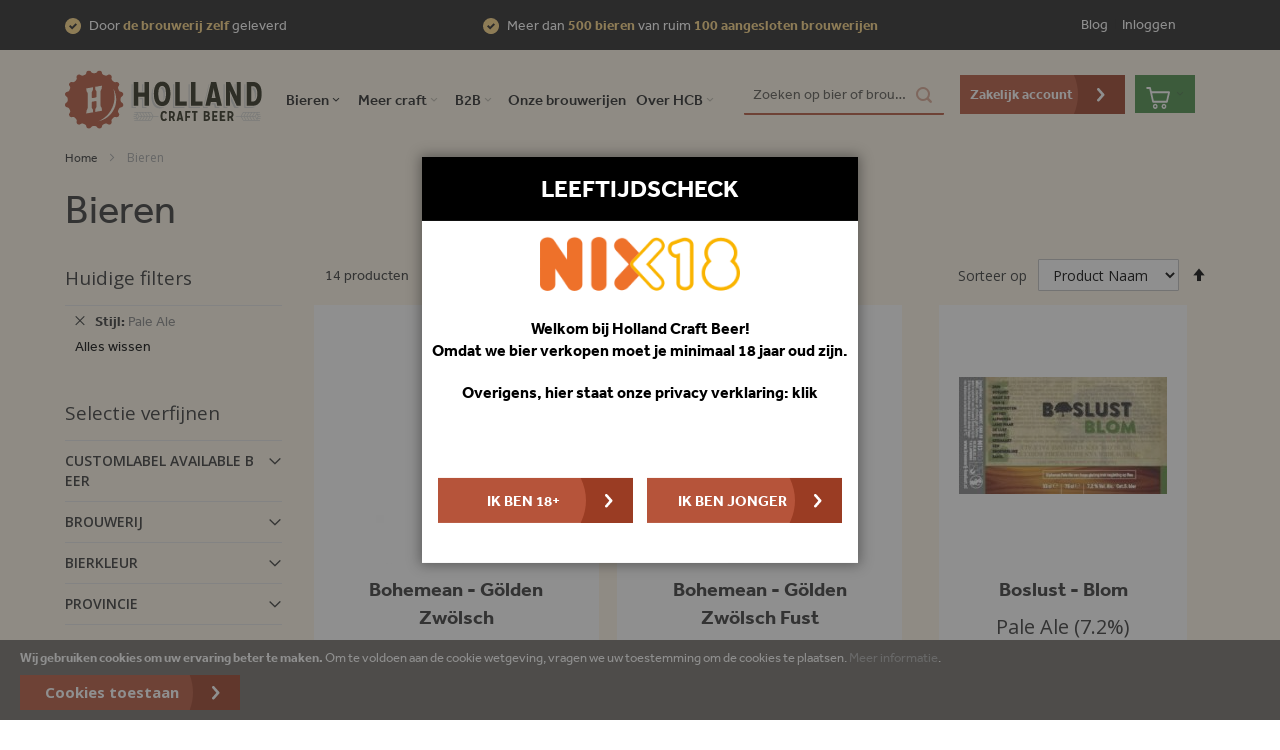

--- FILE ---
content_type: text/html; charset=UTF-8
request_url: https://hollandcraftbeer.nl/bieren.html?stijl=63
body_size: 20992
content:
 <!doctype html><html lang="nl"><head > <script>
    var BASE_URL = 'https://hollandcraftbeer.nl/';
    var require = {
        "baseUrl": "https://hollandcraftbeer.nl/static/version1690893542/frontend/Fruitcake/hollandcraftbeer/nl_NL"
    };</script> <meta charset="utf-8"/>
<meta name="title" content="Bieren"/>
<meta name="description" content="Default Description"/>
<meta name="keywords" content="Magento, Varien, E-commerce"/>
<meta name="robots" content="INDEX,FOLLOW"/>
<meta name="viewport" content="width=device-width, initial-scale=1, maximum-scale=1.0"/>
<meta name="format-detection" content="telephone=no"/>
<title>Bieren</title>
<link  rel="stylesheet" type="text/css"  media="all" href="https://hollandcraftbeer.nl/static/version1690893542/frontend/Fruitcake/hollandcraftbeer/nl_NL/mage/calendar.min.css" />
<link  rel="stylesheet" type="text/css"  media="all" href="https://hollandcraftbeer.nl/static/version1690893542/frontend/Fruitcake/hollandcraftbeer/nl_NL/Vsourz_Ageverification/css/ageverification.min.css" />
<link  rel="stylesheet" type="text/css"  media="all" href="https://hollandcraftbeer.nl/static/version1690893542/frontend/Fruitcake/hollandcraftbeer/nl_NL/css/styles-m.min.css" />
<link  rel="stylesheet" type="text/css"  media="all" href="https://hollandcraftbeer.nl/static/version1690893542/frontend/Fruitcake/hollandcraftbeer/nl_NL/Amasty_Preorder/css/ampreorder.min.css" />
<link  rel="stylesheet" type="text/css"  media="screen and (min-width: 768px)" href="https://hollandcraftbeer.nl/static/version1690893542/frontend/Fruitcake/hollandcraftbeer/nl_NL/css/styles-l.min.css" />
<link  rel="stylesheet" type="text/css"  media="print" href="https://hollandcraftbeer.nl/static/version1690893542/frontend/Fruitcake/hollandcraftbeer/nl_NL/css/print.min.css" />
<link  rel="stylesheet" type="text/css"  media="all" href="https://use.fontawesome.com/releases/v5.7.1/css/all.css" />
<script  type="text/javascript"  src="https://hollandcraftbeer.nl/static/version1690893542/frontend/Fruitcake/hollandcraftbeer/nl_NL/requirejs/require.min.js"></script>
<script  type="text/javascript"  src="https://hollandcraftbeer.nl/static/version1690893542/frontend/Fruitcake/hollandcraftbeer/nl_NL/requirejs-min-resolver.min.js"></script>
<script  type="text/javascript"  src="https://hollandcraftbeer.nl/static/version1690893542/frontend/Fruitcake/hollandcraftbeer/nl_NL/js/bundle/bundle0.min.js"></script>
<script  type="text/javascript"  src="https://hollandcraftbeer.nl/static/version1690893542/frontend/Fruitcake/hollandcraftbeer/nl_NL/js/bundle/bundle1.min.js"></script>
<script  type="text/javascript"  src="https://hollandcraftbeer.nl/static/version1690893542/frontend/Fruitcake/hollandcraftbeer/nl_NL/js/bundle/bundle2.min.js"></script>
<script  type="text/javascript"  src="https://hollandcraftbeer.nl/static/version1690893542/frontend/Fruitcake/hollandcraftbeer/nl_NL/js/bundle/bundle3.min.js"></script>
<script  type="text/javascript"  src="https://hollandcraftbeer.nl/static/version1690893542/frontend/Fruitcake/hollandcraftbeer/nl_NL/js/bundle/bundle4.min.js"></script>
<script  type="text/javascript"  src="https://hollandcraftbeer.nl/static/version1690893542/frontend/Fruitcake/hollandcraftbeer/nl_NL/js/bundle/bundle5.min.js"></script>
<script  type="text/javascript"  src="https://hollandcraftbeer.nl/static/version1690893542/frontend/Fruitcake/hollandcraftbeer/nl_NL/js/bundle/bundle6.min.js"></script>
<script  type="text/javascript"  src="https://hollandcraftbeer.nl/static/version1690893542/frontend/Fruitcake/hollandcraftbeer/nl_NL/js/bundle/bundle7.min.js"></script>
<script  type="text/javascript"  src="https://hollandcraftbeer.nl/static/version1690893542/frontend/Fruitcake/hollandcraftbeer/nl_NL/js/bundle/bundle8.min.js"></script>
<script  type="text/javascript"  src="https://hollandcraftbeer.nl/static/version1690893542/frontend/Fruitcake/hollandcraftbeer/nl_NL/mage/requirejs/static.min.js"></script>
<script  type="text/javascript"  src="https://hollandcraftbeer.nl/static/version1690893542/frontend/Fruitcake/hollandcraftbeer/nl_NL/mage/requirejs/mixins.min.js"></script>
<script  type="text/javascript"  src="https://hollandcraftbeer.nl/static/version1690893542/frontend/Fruitcake/hollandcraftbeer/nl_NL/requirejs-config.min.js"></script>
<script  type="text/javascript"  src="https://hollandcraftbeer.nl/static/version1690893542/frontend/Fruitcake/hollandcraftbeer/nl_NL/mage/polyfill.min.js"></script>
<link  rel="stylesheet" type="text/css" href="//fonts.googleapis.com/css?family=Ubuntu+Condensed" />
<link  rel="icon" type="image/x-icon" href="https://hollandcraftbeer.nl/media/favicon/stores/1/favicon.ico" />
<link  rel="shortcut icon" type="image/x-icon" href="https://hollandcraftbeer.nl/media/favicon/stores/1/favicon.ico" />
<link rel="stylesheet" href="https://use.typekit.net/jke4qfa.css">  <!-- Google Tag Manager --><script>(function(w,d,s,l,i){w[l]=w[l]||[];w[l].push({'gtm.start':
new Date().getTime(),event:'gtm.js'});var f=d.getElementsByTagName(s)[0],
j=d.createElement(s),dl=l!='dataLayer'?'&l='+l:'';j.async=true;j.src=
'https://www.googletagmanager.com/gtm.js?id='+i+dl;f.parentNode.insertBefore(j,f);
})(window,document,'script','dataLayer','GTM-PM9VVD3');</script><!-- End Google Tag Manager -->   <!-- BEGIN GOOGLE ANALYTICS CODE --><script type="text/x-magento-init">
{
    "*": {
        "Magento_GoogleAnalytics/js/google-analytics": {
            "isCookieRestrictionModeEnabled": 1,
            "currentWebsite": 1,
            "cookieName": "user_allowed_save_cookie",
            "ordersTrackingData": [],
            "pageTrackingData": {"optPageUrl":"","isAnonymizedIpActive":true,"accountId":"UA-108753134-1"}        }
    }
}</script><!-- END GOOGLE ANALYTICS CODE --> <!-- BEGIN GOOGLE VERIFICATION TAG --> <!-- END GOOGLE VERIFICATION TAG --> <!-- BEGIN GTAG GLOBAL TAG --> <!-- END GTAG GLOBAL TAG --> <script type="text/javascript" src="" async></script>  <!-- <link rel="stylesheet" type="text/css" media="all" href="https://hollandcraftbeer.nl/asset/dynamic/assets/" /> -->  <link href="//fonts.googleapis.com/css?family=Ubuntu|Bitter|Open+Sans:300,400,600,700" rel="stylesheet" type="text/css" /></head><body data-container="body" data-mage-init='{"loaderAjax": {}, "loader": { "icon": "https://hollandcraftbeer.nl/static/version1690893542/frontend/Fruitcake/hollandcraftbeer/nl_NL/images/loader-2.gif"}}' class="page-with-filter page-products categorypath-bieren category-bieren catalog-category-view page-layout-2columns-left"><!-- Google Tag Manager (noscript) --><noscript><iframe src="https://www.googletagmanager.com/ns.html?id=GTM-PM9VVD3" height="0" width="0" style="display:none;visibility:hidden"></iframe></noscript><!-- End Google Tag Manager (noscript) --> <script>
    require.config({
        map: {
            '*': {
                wysiwygAdapter: 'mage/adminhtml/wysiwyg/tiny_mce/tinymce4Adapter'
            }
        }
    });</script>          <script>
        require.config({
            deps: [
                'jquery',
                'mage/translate',
                'jquery/jquery-storageapi'
            ],
            callback: function ($) {
                'use strict';

                var dependencies = [],
                    versionObj;

                $.initNamespaceStorage('mage-translation-storage');
                $.initNamespaceStorage('mage-translation-file-version');
                versionObj = $.localStorage.get('mage-translation-file-version');

                 if (versionObj.version !== '4b75cf8b707ff679ec0adbb81ddfe6e05a04844b') {
                    dependencies.push(
                        'text!js-translation.json'
                    );

                }

                require.config({
                    deps: dependencies,
                    callback: function (string) {
                        if (typeof string === 'string') {
                            $.mage.translate.add(JSON.parse(string));
                            $.localStorage.set('mage-translation-storage', string);
                            $.localStorage.set(
                                'mage-translation-file-version',
                                {
                                    version: '4b75cf8b707ff679ec0adbb81ddfe6e05a04844b'
                                }
                            );
                        } else {
                            $.mage.translate.add($.localStorage.get('mage-translation-storage'));
                        }
                    }
                });
            }
        });</script> <script type="text/x-magento-init">
    {
        "*": {
            "mage/cookies": {
                "expires": null,
                "path": "\u002F",
                "domain": ".hollandcraftbeer.nl",
                "secure": false,
                "lifetime": "10800"
            }
        }
    }</script>   <noscript><div class="message global noscript"><div class="content"><p><strong>JavaScript seems to be disabled in your browser.</strong> <span>For the best experience on our site, be sure to turn on Javascript in your browser.</span></p></div></div></noscript>    <div role="alertdialog" tabindex="-1" class="message global cookie" id="notice-cookie-block" style="display: none;"><div role="document" class="content" tabindex="0"><p><strong>Wij gebruiken cookies om uw ervaring beter te maken.</strong> <span>Om te voldoen aan de cookie wetgeving, vragen we uw toestemming om de cookies te plaatsen.</span> <a href="https://hollandcraftbeer.nl/privacy-policy-cookie-restriction-mode/">Meer informatie</a>.</p><div class="actions"><button id="btn-cookie-allow" class="action primary allow btn--new btn--red">Cookies toestaan</button></div></div></div><script type="text/x-magento-init">
        {
            "#notice-cookie-block": {
                "cookieNotices": {
                    "cookieAllowButtonSelector": "#btn-cookie-allow",
                    "cookieName": "user_allowed_save_cookie",
                    "cookieValue": {"1":1},
                    "cookieLifetime": 31536000,
                    "noCookiesUrl": "https\u003A\u002F\u002Fhollandcraftbeer.nl\u002Fcookie\u002Findex\u002FnoCookies\u002F"
                }
            }
        }</script>  <!-- BEGIN GTAG CART SCRIPT --> <!-- END GTAG CART SCRIPT -->  <div class="page-wrapper">  <div id="header-container" class="header-container header-mobile page-header"  ><div class="header-usps"><div class="container"><div class="header-usps--item header-usps--item--grow"><img src="https://hollandcraftbeer.nl/static/version1690893542/frontend/Fruitcake/hollandcraftbeer/nl_NL/images/svg/vinkje-header.svg" alt="Vinkje" title="Vinkje" class="vinkje-header" /> Door <b>de brouwerij zelf</b> geleverd</div><div class="header-usps--item header-usps--item--grow"><img src="https://hollandcraftbeer.nl/static/version1690893542/frontend/Fruitcake/hollandcraftbeer/nl_NL/images/svg/vinkje-header.svg" alt="Vinkje" title="Vinkje" class="vinkje-header" /> Meer dan <b>500 bieren</b> van ruim <b>100 aangesloten brouwerijen</b></div><!-- <div class="header-usps--item header-usps--item--grow"><img src="https://hollandcraftbeer.nl/static/version1690893542/frontend/Fruitcake/hollandcraftbeer/nl_NL/images/svg/vinkje-header.svg" alt="Vinkje" title="Vinkje" class="vinkje-header" /> Klantbeoordeling <b>9,3/10</b></div> --><!-- <div class="header-usps--item header-usps--item--grow"><img src="https://hollandcraftbeer.nl/static/version1690893542/frontend/Fruitcake/hollandcraftbeer/nl_NL/images/svg/vinkje-header.svg" alt="Vinkje" title="Vinkje" class="vinkje-header" /> Binnen <b>3 dagen</b> in jouw assortiment</div> -->  <div id="header-account" class="account-links top-links links-wrapper-separators-left skip-content skip-content--style"><ul class="header links"><li><a href="https://hollandcraftbeer.nl/blog/" >Blog</a></li> <li class="authorization-link" data-label="of"><a href="https://hollandcraftbeer.nl/customer/account/login/referer/aHR0cHM6Ly9ob2xsYW5kY3JhZnRiZWVyLm5sL2JpZXJlbi5odG1sP3N0aWpsPTYz/">Inloggen</a></li></ul></div></div></div><div id="top" class="header-container2"><div class="header-container3"> <!-- Part of the header displayed only in mobile mode --><div class="header-m-container"><div class="header-m-top-container"><div class="header-m-top header container clearer"><div class="inner-container">   <div id="currency-switcher-wrapper-mobile" class="item item-right">  </div>  <div id="lang-switcher-wrapper-mobile" class="item item-right">  </div> </div><!-- end: inner-container --></div><!-- end: header-m-top --></div><!-- end: header-m-top-container --><div class="header-m-primary-container"><div class="header-m-primary header container"><div class="inner-container"> <div class="header-m-firstline"><!-- Mobile logo --><div class="logo-wrapper--mobile">   <a class="logo" href="https://hollandcraftbeer.nl/" title="Holland Craft Beer"><strong>Holland Craft Beer</strong> <img src="https://hollandcraftbeer.nl/media/logo/stores/1/HCB_logo.svg" alt="Holland Craft Beer"   /></a> </div><div class="mobile-account-aanvragen"><span data-bind="scope: 'customer'"><!-- ko if: customer().firstname --><a href="/customer/account/" class="btn btn--new btn--account-aanvragen" alt="Mijn account" title="Mijn account" data-bind="attr: { 'style': 'visibility:visible; display:inline' }" style="visibility:hidden; display:none">Account</a> <!-- /ko --><!-- ko ifnot: customer().firstname --><a href="/customer/account/create" class="btn btn--new btn--account-aanvragen" alt="Zakelijke Account" title="Zakelijke Account" data-bind="attr: { 'style': 'visibility:visible; display:inline' }" style="visibility:hidden; display:none">Account</a> <!-- /ko --><script type="text/x-magento-init">
                                {
                                    "*": {
                                    "Magento_Ui/js/core/app": {
                                        "components": {
                                        "customer": {
                                            "component": "Magento_Customer/js/view/customer"
                                        }
                                        }
                                    }
                                    }
                                }</script></span></div>  <div id="mini-cart-marker-mobile"></div>  <div data-block="minicart" class="minicart-wrapper mini-cart dropdown-block filled-heading show-border" id="minicart"> <div data-skiptarget="#header-cart" class="mini-cart-heading dropdown-heading skip-link skip-cart action showcart counter-over-" data-bind="scope: 'minicart_content'"><span class="inner-heading"><span class="icon"><img src="https://hollandcraftbeer.nl/static/version1690893542/frontend/Fruitcake/hollandcraftbeer/nl_NL/images/svg/icon-cart.svg" alt="Winkelwagen" title="Winkelwagen" /></span> <span class="counter qty empty ic ic-char ib ib-size-s ib-rounded" data-bind="css: { empty: !!getCartParam('summary_count') == false }, blockLoader: isLoading"><span class="counter-number"><!-- ko text: getCartParam('summary_count') --><!-- /ko --></span></span> <span class="caret"></span></span></div> <div id="header-cart" class="mini-cart-content dropdown-content skip-content skip-content--style block-cart block block-minicart empty" data-role="dropdownDialog" data-mage-init='{"dropdownDialog":{ "triggerEvent": "click mouseenter", "appendTo": "[data-block=minicart]", "triggerTarget": ".showcart", "timeout": "200", "closeOnMouseLeave": true, "closeOnEscape": true, "parentClass": "active open", "buttons": []}}'><div id="minicart-content-wrapper" data-bind="scope: 'minicart_content'"><!-- ko template: getTemplate() --><!-- /ko --></div></div> <script>
        window.checkout = {"shoppingCartUrl":"https:\/\/hollandcraftbeer.nl\/checkout\/cart\/","checkoutUrl":"https:\/\/hollandcraftbeer.nl\/checkout\/","updateItemQtyUrl":"https:\/\/hollandcraftbeer.nl\/checkout\/sidebar\/updateItemQty\/","removeItemUrl":"https:\/\/hollandcraftbeer.nl\/checkout\/sidebar\/removeItem\/","imageTemplate":"Magento_Catalog\/product\/image_with_borders","baseUrl":"https:\/\/hollandcraftbeer.nl\/","minicartMaxItemsVisible":5,"websiteId":"1","maxItemsToDisplay":10,"storeId":"1","customerLoginUrl":"https:\/\/hollandcraftbeer.nl\/customer\/account\/login\/referer\/aHR0cHM6Ly9ob2xsYW5kY3JhZnRiZWVyLm5sL2JpZXJlbi5odG1sP3N0aWpsPTYz\/","isRedirectRequired":false,"autocomplete":"off","captcha":{"user_login":{"isCaseSensitive":false,"imageHeight":50,"imageSrc":"","refreshUrl":"https:\/\/hollandcraftbeer.nl\/captcha\/refresh\/","isRequired":false,"timestamp":1765080541}}};</script><script type="text/x-magento-init">
    {
        "[data-block='minicart']": {
            "Magento_Ui/js/core/app": {"components":{"minicart_content":{"children":{"subtotal.container":{"children":{"subtotal":{"children":{"subtotal.totals":{"config":{"display_cart_subtotal_incl_tax":0,"display_cart_subtotal_excl_tax":1,"template":"Magento_Tax\/checkout\/minicart\/subtotal\/totals"},"children":{"subtotal.totals.msrp":{"component":"Magento_Msrp\/js\/view\/checkout\/minicart\/subtotal\/totals","config":{"displayArea":"minicart-subtotal-hidden","template":"Magento_Msrp\/checkout\/minicart\/subtotal\/totals"}}},"component":"Magento_Tax\/js\/view\/checkout\/minicart\/subtotal\/totals"}},"component":"uiComponent","config":{"template":"Magento_Checkout\/minicart\/subtotal"}}},"component":"uiComponent","config":{"displayArea":"subtotalContainer"}},"item.renderer":{"component":"uiComponent","config":{"displayArea":"defaultRenderer","template":"Magento_Checkout\/minicart\/item\/default"},"children":{"item.image":{"component":"Magento_Catalog\/js\/view\/image","config":{"template":"Magento_Catalog\/product\/image","displayArea":"itemImage"}},"checkout.cart.item.price.sidebar":{"component":"uiComponent","config":{"template":"Magento_Checkout\/minicart\/item\/price","displayArea":"priceSidebar"}}}},"extra_info":{"component":"uiComponent","config":{"displayArea":"extraInfo"}},"promotion":{"component":"uiComponent","config":{"displayArea":"promotion"}}},"config":{"itemRenderer":{"default":"defaultRenderer","simple":"defaultRenderer","virtual":"defaultRenderer"},"template":"Magento_Checkout\/minicart\/content"},"component":"Magento_Checkout\/js\/view\/minicart"}},"types":[]} },
        "*": {
            "Magento_Ui/js/block-loader": "https://hollandcraftbeer.nl/static/version1690893542/frontend/Fruitcake/hollandcraftbeer/nl_NL/images/loader-1.gif"
        }
    }</script><script type="text/javascript">
        //<![CDATA[
        requirejs(['jquery'], function(jQuery) {
            jQuery(function($) {
                
                $(document).on('dropdowndialogcreate', function(event) {
                    if ($('#header-container').hasClass('header-mobile'))
                    {
                        $('#header-cart').css('display', '');
                    }
                });
                $(document).on('dropdowndialogbeforeclose', function(event) {
                    $('#header-cart').data('mage-dropdownDialog').opener = $(document.body); 
                });
            });
        }); 
        //]]>
</script></div> </div><div class="header-m-secondline"><div class="singlemenu-mobile"><div class="skip-links-wrapper skip-links--1 mobile-menu-wrapper"> <a href="#header-nav" class="skip-link skip-nav"><span class="icon ic ic-menu"></span> <span class="label">Menu</span></a> </div></div>  <div id="block-search-mobile" class="block block-search search-wrapper block-search-mobile"> <div class="block block-content"><form class="form minisearch" id="search_mini_form_mobile" action="https://hollandcraftbeer.nl/catalogsearch/result/" method="get"><div class="actions"><button id="action-search-mobile" type="submit" title="Zoeken" class="action search"><span class="icon ic ic-search ib ib-square ib-hover"></span></button></div><div class="field search"> <div class="control"><input id="search_mobile" type="text" name="q" value="" placeholder="Waar ben je naar op zoek?" class="input-text" maxlength="128" role="combobox" aria-haspopup="false" aria-autocomplete="both" autocomplete="off"/></div></div></form></div></div><!-- end: block-search --></div><div id="header-nav" class="skip-content skip-content--style"><div id="nav-marker-mobile"></div></div></div><!-- end: inner-container --></div><!-- end: header-m-primary --></div><!-- end: header-m-primary-container --></div><!-- end: header-m-container --> <div class="header-primary-container"><div class="header-primary header container"><div class="inner-container hp-blocks-holder hp-blocks-holder--stacked"> <div class="header-brand"><a href="/" class="header-brand-link"><img src="/media/logo/stores/1/HCB_logo.svg" width="197" height="59" alt="Holland Craft Beer" title="Holland Craft Beer" /></a></div><!-- end: hp-blocks-holder --><div class="header-quicklinks"><!-- Part of the header displayed only in regular mode --><div class="header-top-container"><div class="header-top header clearer">  <div class="left-column">     <div class="navi-wrapper">   <div id="mobnav-trigger" class="mobnav-trigger menu-trigger"><div class="menu-trigger-inner"><span class="trigger-icon"><span class="line"></span><span class="line"></span><span class="line"></span></span> <span class="label">Menu</span></div></div>  <div id="nav-marker-regular"></div><nav id="mainmenu" class="navi nav-regular opt-fx-fade-inout opt-sb0 opt-sob opt-hide480 with-bullets"><ul>   <li class="nav-item level0 nav-1 active current level-top first nav-item--parent classic nav-item--only-subcategories parent"><a href="https://hollandcraftbeer.nl/bieren.html" class="level-top"><span>Bieren</span><span class="caret"></span></a><span class="opener"></span><ul class="level0 nav-submenu nav-panel--dropdown nav-panel"><li class="nav-item level1 nav-1-1 first classic"><a href="https://hollandcraftbeer.nl/bieren/drinking-alone-together.html"><span>#SupportYourLocals</span></a></li><li class="nav-item level1 nav-1-2 classic"><a href="https://hollandcraftbeer.nl/bieren/bier-op-fles.html"><span>Bier op fles</span></a></li><li class="nav-item level1 nav-1-3 classic"><a href="https://hollandcraftbeer.nl/bieren/fusten.html"><span>Fusten</span></a></li><li class="nav-item level1 nav-1-4 classic"><a href="https://hollandcraftbeer.nl/bieren/blik.html"><span>Bier op blik<span class="cat-label cat-label-label1">New</span></span></a></li><li class="nav-item level1 nav-1-5 classic"><a href="https://hollandcraftbeer.nl/bieren/bierpakketten.html"><span>Bierpakketten</span></a></li><li class="nav-item level1 nav-1-6 classic"><a href="https://hollandcraftbeer.nl/bieren/te-reserveren-bieren.html"><span>Te reserveren bieren</span></a></li><li class="nav-item level1 nav-1-7 last nav-item--parent classic nav-item--only-subcategories parent"><a href="https://hollandcraftbeer.nl/bieren/speciaal-bier-met-eigen-etiket.html"><span>Eigen label bier<span class="cat-label cat-label-label1">New</span></span><span class="caret"></span></a><span class="opener"></span><ul class="level1 nav-submenu nav-panel--dropdown nav-panel"><li class="nav-item level2 nav-1-7-1 first classic"><a href="https://hollandcraftbeer.nl/bieren/speciaal-bier-met-eigen-etiket/gepersonaliseerd-kerstcadeau.html"><span>Kerst</span></a></li><li class="nav-item level2 nav-1-7-2 nav-item--parent classic nav-item--only-subcategories parent"><a href="https://hollandcraftbeer.nl/bieren/speciaal-bier-met-eigen-etiket/gepersonaliseerd-bier-als-verjaardagscadeau.html"><span>Verjaardag</span><span class="caret"></span></a><span class="opener"></span><ul class="level2 nav-submenu nav-panel--dropdown nav-panel"><li class="nav-item level3 nav-1-7-2-1 first classic"><a href="https://hollandcraftbeer.nl/bieren/speciaal-bier-met-eigen-etiket/gepersonaliseerd-bier-als-verjaardagscadeau/gepersonaliseerd-bier-cadeaupakket-voor-verjaardag-vrouw.html"><span>Verjaardag vrouwen</span></a></li><li class="nav-item level3 nav-1-7-2-2 last classic"><a href="https://hollandcraftbeer.nl/bieren/speciaal-bier-met-eigen-etiket/gepersonaliseerd-bier-als-verjaardagscadeau/speciaal-bier-cadeau-als-verjaardagscadeau-mannen.html"><span>Verjaardag mannen</span></a></li></ul></li><li class="nav-item level2 nav-1-7-3 classic"><a href="https://hollandcraftbeer.nl/bieren/speciaal-bier-met-eigen-etiket/bruiloft-cadeau-persoonlijk-speciaalbier.html"><span>Bruiloft</span></a></li><li class="nav-item level2 nav-1-7-4 classic"><a href="https://hollandcraftbeer.nl/bieren/speciaal-bier-met-eigen-etiket/diversen.html"><span>Diversen</span></a></li><li class="nav-item level2 nav-1-7-5 classic"><a href="https://hollandcraftbeer.nl/bieren/speciaal-bier-met-eigen-etiket/gepersonaliseerd-carnaval-bier.html"><span>Carnaval</span></a></li><li class="nav-item level2 nav-1-7-6 last classic"><a href="https://hollandcraftbeer.nl/bieren/speciaal-bier-met-eigen-etiket/valentijnscadeau-voor-hem-of-haar.html"><span>Valentijnsdag</span></a></li></ul></li></ul></li><li class="nav-item level0 nav-2 level-top last nav-item--parent classic nav-item--only-subcategories parent"><a href="#" class="level-top no-click"><span>Meer craft</span><span class="caret"></span></a><span class="opener"></span><ul class="level0 nav-submenu nav-panel--dropdown nav-panel"><li class="nav-item level1 nav-2-1 first classic"><a href="https://hollandcraftbeer.nl/more/juice.html"><span>Craft juice<span class="cat-label cat-label-label1">New</span></span></a></li><li class="nav-item level1 nav-2-2 classic"><a href="https://hollandcraftbeer.nl/more/coffee.html"><span>Craft coffee<span class="cat-label cat-label-label1">New</span></span></a></li><li class="nav-item level1 nav-2-3 last classic"><a href="https://hollandcraftbeer.nl/more/box.html"><span>Craft beer box</span></a></li></ul></li>      <ul>
<li class="nav-item nav-item--parent level0 level-top parent nav-3 last classic"><a class="level-top" href="/business-to-business">B2B<span class="caret">&nbsp;</span></a><span class="opener">&nbsp;</span>
<ul class="level0 nav-submenu nav-panel--dropdown nav-panel">
<li class="nav-item level1 nav-1-1 first classic"><a class="level-top" href="/b2b/verzenddozen.html">Verzenddozen voor fles of blik</a></li>
<li class="nav-item level1 nav-1-2 first classic"><a class="level-top" href="/b2b-voor-brouwers">Voor Brouwers</a></li>
<li class="nav-item level1 nav-1-2 first classic"><a class="level-top" href="/b2b-voor-horeca">Voor Horeca</a></li>
<li class="nav-item level1 nav-1-2 first classic"><a class="level-top" href="/b2b-voor-detailhandel">Voor Detailhandel</a></li>
<li class="nav-item level1 nav-1-3 lastclassic"><a class="level-top" href="/b2b-voor-webshops">Voor Webshops</a></li>
</ul>
</li>
<li class="nav-item nav-item--parent level0 level-top parent nav-custom-link about"><a class="level-top" href="/brouwerijen">Onze brouwerijen</a></li>
<li class="nav-item level0 nav-3 level-top last nav-item--parent classic nav-item--only-subcategories parent"><a class="level-top no-click" href="#">Over HCB<span class="caret">&nbsp;</span></a><span class="opener">&nbsp;</span>
<ul class="level0 nav-submenu nav-panel--dropdown nav-panel">
<li class="nav-item level1 nav-1-1 first classic"><a class="level-top" href="/over-hcb">Ons concept</a></li>
<li class="nav-item level1 nav-1-2 first classic"><a class="level-top" href="/faq">FAQ</a></li>
<li class="nav-item level1 nav-1-3 lastclassic"><a class="level-top" href="/contact">Contact</a></li>
</ul>
</li>
<li class="nav-item nav-item--parent level0 level-top parent nav-custom-link about hack-only-mobile"><a class="level-top" href="/blog">Blog</a></li>
</ul> </ul></nav></div><!-- end: navi-wrapper --><script type="text/javascript">
//<![CDATA[

requirejs(['jquery', 'ultramegamenu'], function(jQuery, ultramegamenu) {

    var topMenuContainer = jQuery('#mainmenu');
    var topMenuSettings = {
        mobileMenuThreshold: 769        , isVerticalLayout: false        , vertnavTriggerSelector: '#vertnav-trigger'
        , mode: 0                , initVerticalMenuCollapsed: true        , outermostContainer: jQuery('.hp-blocks-holder')        , fullWidthDdContainer: jQuery('.hp-blocks-holder')    };
    var theTopMenu = topMenuContainer.ultramegamenu(topMenuSettings).data("infortis-ultramegamenu");
    theTopMenu.enableDropdowns();

     
        jQuery(function($) {

            var itemsList = topMenuContainer.children('ul'); 

            
            itemsList.on('click', '.no-click', function(e) {
                e.preventDefault();
            });

        }); 

        jQuery(window).on("load", function() {

            var menubar = topMenuContainer;
            var isTouchDevice = ('ontouchstart' in window) || (navigator.msMaxTouchPoints > 0);
            if (isTouchDevice)
            {
                menubar.on('click', 'a', function(e) {

                    var link = jQuery(this);
                    if (!menubar.hasClass('nav-mobile') && link.parent().hasClass('nav-item--parent'))
                    {
                        if (!link.hasClass('ready'))
                        {
                            e.preventDefault();
                            menubar.find('.ready').removeClass('ready');
                            link.parents('li').children('a').addClass('ready');
                        }
                    }

                }); 
            } 

        }); 

     }); 

//]]>
</script></div><!-- end: left column --><div class="right-column">  <div id="header-search" class="skip-content skip-content--style"><div id="block-search" class="block block-search search-wrapper"> <div class="block block-title"><strong>Zoeken</strong></div><div class="block block-content"><form class="form minisearch" id="search_mini_form" action="https://hollandcraftbeer.nl/catalogsearch/result/" method="get"><div class="field search"> <div class="control"><input id="search" data-mage-init='{"quickSearch":{ "formSelector":"#search_mini_form", "url":"https://hollandcraftbeer.nl/search/ajax/suggest/", "destinationSelector":"#search_autocomplete"} }' type="text" name="q" value="" placeholder="Zoeken op bier of brouwerij..." class="input-text" maxlength="128" role="combobox" aria-haspopup="false" aria-autocomplete="both" autocomplete="off"/><div id="search_autocomplete" class="search-autocomplete"></div></div></div><div class="actions"><button id="action-search" type="submit" title="Zoeken" class="action search"><span class="icon ic ic-search ib ib-square ib-hover"></span></button></div></form></div></div><!-- end: block-search --></div> <span data-bind="scope: 'customer'"><!-- ko if: customer().firstname --><a href="/customer/account/" class="btn btn--new btn--account-aanvragen" alt="Mijn account" title="Mijn account" data-bind="attr: { 'style': 'visibility:visible; display:inline' }" style="visibility:hidden;">Mijn account</a> <!-- /ko --><!-- ko ifnot: customer().firstname --><a href="/customer/account/create" class="btn btn--new btn--account-aanvragen" alt="Zakelijk account" title="Zakelijk account" data-bind="attr: { 'style': 'visibility:visible; display:inline' }" style="visibility:hidden; display;none">Zakelijk account</a> <!-- /ko --><script type="text/x-magento-init">
                                        {
                                            "*": {
                                            "Magento_Ui/js/core/app": {
                                                "components": {
                                                "customer": {
                                                    "component": "Magento_Customer/js/view/customer"
                                                }
                                                }
                                            }
                                            }
                                        }</script></span>    <div class="item item-right item-interface"><div id="mini-cart-marker-regular"></div></div> <div class="item item-right item-interface"><div id="currency-switcher-wrapper-regular">  </div></div> <div class="item item-right item-interface"><div id="lang-switcher-wrapper-regular">  </div></div>   </div><!-- end: right column --></div><!-- end: header-top --></div><!-- end: header-top-container --></div></div><!-- end: inner-container --></div><!-- end: header-primary --></div><!-- end: header-primary-container --></div><!-- end: header-container3 --></div><!-- end: header-container2 --></div><!-- end: header-container --><script type="text/javascript">
//<![CDATA[

requirejs(['jquery', 'smartheader', 'stickyheader'], function(jQuery, smartheader, stickyheader) {

    var theHeaderContainer = jQuery('#header-container');

     
        

        theHeaderContainer.smartheader();

     jQuery(function($) {

        
        

        
            
            var skipContents = $('.skip-content');
            var skipLinks = $('.skip-link');
            skipLinks.on('click', function (e) {
                e.preventDefault();

                var self = $(this);
                var target = self.attr('href');

                
                var elem = $(target);

                
                var isSkipContentOpen = elem.hasClass('skip-active') ? 1 : 0;

                
                skipLinks.removeClass('skip-active');
                skipContents.removeClass('skip-active');

                
                if (isSkipContentOpen) {
                    self.removeClass('skip-active');
                } else {
                    self.addClass('skip-active');
                    elem.addClass('skip-active');
                }
            });

          }); 

}); 

//]]>
</script><script type="text/javascript">
//<![CDATA[

    

    
    
    
    
    
    

//]]>
</script><div class="main-container"><div class="main container"><div class="inner-container">  <div class="breadcrumbs"><ul class="items"> <li class="item home"> <a href="https://hollandcraftbeer.nl/" title="Ga naar homepagina">Home</a> </li>  <li class="item category3"> <strong>Bieren</strong> </li> </ul></div><main id="maincontent" class="page-main"> <a id="contentarea" tabindex="-1"></a>  <div class="page-title-wrapper"><h1 class="page-title"  id="page-title-heading"   aria-labelledby="page-title-heading toolbar-amount" ><span class="base" data-ui-id="page-title-wrapper" >Bieren</span></h1> </div><div class="page messages"> <div data-placeholder="messages"></div> <div data-bind="scope: 'messages'"><!-- ko if: cookieMessages && cookieMessages.length > 0 --><div role="alert" data-bind="foreach: { data: cookieMessages, as: 'message' }" class="messages"><div data-bind="attr: { class: 'message-' + message.type + ' ' + message.type + ' message', 'data-ui-id': 'message-' + message.type }"><div data-bind="html: message.text"></div></div></div><!-- /ko --><!-- ko if: messages().messages && messages().messages.length > 0 --><div role="alert" data-bind="foreach: { data: messages().messages, as: 'message' }" class="messages"><div data-bind="attr: { class: 'message-' + message.type + ' ' + message.type + ' message', 'data-ui-id': 'message-' + message.type }"><div data-bind="html: message.text"></div></div></div><!-- /ko --></div><script type="text/x-magento-init">
    {
        "*": {
            "Magento_Ui/js/core/app": {
                "components": {
                        "messages": {
                            "component": "Magento_Theme/js/view/messages"
                        }
                    }
                }
            }
    }</script></div><div class="category-view">      </div><div class="columns"><div class="column main"><input name="form_key" type="hidden" value="tFEATNNl8V4dF5RC" /> <div id="authenticationPopup" data-bind="scope:'authenticationPopup'" style="display: none;"><script>
        window.authenticationPopup = {"autocomplete":"off","customerRegisterUrl":"https:\/\/hollandcraftbeer.nl\/customer\/account\/create\/","customerForgotPasswordUrl":"https:\/\/hollandcraftbeer.nl\/customer\/account\/forgotpassword\/","baseUrl":"https:\/\/hollandcraftbeer.nl\/"};</script><!-- ko template: getTemplate() --><!-- /ko --><script type="text/x-magento-init">
        {
            "#authenticationPopup": {
                "Magento_Ui/js/core/app": {"components":{"authenticationPopup":{"component":"Magento_Customer\/js\/view\/authentication-popup","children":{"messages":{"component":"Magento_Ui\/js\/view\/messages","displayArea":"messages"},"captcha":{"component":"Magento_Captcha\/js\/view\/checkout\/loginCaptcha","displayArea":"additional-login-form-fields","formId":"user_login","configSource":"checkout"},"msp_recaptcha":{"component":"MSP_ReCaptcha\/js\/reCaptcha","displayArea":"additional-login-form-fields","configSource":"checkoutConfig","reCaptchaId":"msp-recaptcha-popup-login","zone":"login","badge":"inline","settings":{"siteKey":"6Lf3tZMUAAAAADF2oQlizhX01fAdr8PgQQI5LQap","size":"invisible","badge":"inline","theme":null,"lang":null,"enabled":{"login":true,"create":true,"forgot":true,"contact":true,"review":true,"newsletter":true,"sendfriend":true,"paypal":true}}},"amazon-button":{"component":"Amazon_Login\/js\/view\/login-button-wrapper","sortOrder":"0","displayArea":"additional-login-form-fields","config":{"tooltip":"Securely login into our website using your existing Amazon details.","componentDisabled":true}}}}}}            },
            "*": {
                "Magento_Ui/js/block-loader": "https\u003A\u002F\u002Fhollandcraftbeer.nl\u002Fstatic\u002Fversion1690893542\u002Ffrontend\u002FFruitcake\u002Fhollandcraftbeer\u002Fnl_NL\u002Fimages\u002Floader\u002D1.gif"
            }
        }</script></div> <script type="text/x-magento-init">
{"*":{"Magento_Customer\/js\/section-config":{"sections":{"stores\/store\/switch":"*","stores\/store\/switchrequest":"*","directory\/currency\/switch":"*","*":["messages"],"customer\/account\/logout":["recently_viewed_product","recently_compared_product"],"customer\/account\/loginpost":"*","customer\/account\/createpost":"*","customer\/account\/editpost":"*","customer\/ajax\/login":["checkout-data","cart","captcha"],"catalog\/product_compare\/add":["compare-products"],"catalog\/product_compare\/remove":["compare-products"],"catalog\/product_compare\/clear":["compare-products"],"sales\/guest\/reorder":["cart"],"sales\/order\/reorder":["cart"],"checkout\/cart\/add":["cart"],"checkout\/cart\/delete":["cart"],"checkout\/cart\/updatepost":["cart"],"checkout\/cart\/updateitemoptions":["cart"],"checkout\/cart\/couponpost":["cart"],"checkout\/cart\/estimatepost":["cart"],"checkout\/cart\/estimateupdatepost":["cart"],"checkout\/onepage\/saveorder":["cart","checkout-data","last-ordered-items","checkout-fields"],"checkout\/sidebar\/removeitem":["cart"],"checkout\/sidebar\/updateitemqty":["cart"],"rest\/*\/v1\/carts\/*\/payment-information":["cart","checkout-data","last-ordered-items","instant-purchase"],"rest\/*\/v1\/guest-carts\/*\/payment-information":["cart"],"rest\/*\/v1\/guest-carts\/*\/selected-payment-method":["cart","checkout-data"],"rest\/*\/v1\/carts\/*\/selected-payment-method":["cart","checkout-data","instant-purchase"],"customer\/address\/*":["instant-purchase"],"customer\/account\/*":["instant-purchase"],"vault\/cards\/deleteaction":["instant-purchase"],"multishipping\/checkout\/overviewpost":["cart"],"authorizenet\/directpost_payment\/place":["cart","checkout-data"],"paypal\/express\/placeorder":["cart","checkout-data"],"paypal\/payflowexpress\/placeorder":["cart","checkout-data"],"paypal\/express\/onauthorization":["cart","checkout-data"],"persistent\/index\/unsetcookie":["persistent"],"review\/product\/post":["review"],"braintree\/paypal\/placeorder":["cart","checkout-data"],"wishlist\/index\/add":["wishlist"],"wishlist\/index\/remove":["wishlist"],"wishlist\/index\/updateitemoptions":["wishlist"],"wishlist\/index\/update":["wishlist"],"wishlist\/index\/cart":["wishlist","cart"],"wishlist\/index\/fromcart":["wishlist","cart"],"wishlist\/index\/allcart":["wishlist","cart"],"wishlist\/shared\/allcart":["wishlist","cart"],"wishlist\/shared\/cart":["cart"],"catfish\/cart\/edit":["cart"]},"clientSideSections":["checkout-data","cart-data"],"baseUrls":["https:\/\/hollandcraftbeer.nl\/"]}}}</script> <script type="text/x-magento-init">
{"*":{"Magento_Customer\/js\/customer-data":{"sectionLoadUrl":"https:\/\/hollandcraftbeer.nl\/customer\/section\/load\/","expirableSectionLifetime":60,"expirableSectionNames":["cart","persistent"],"cookieLifeTime":"10800","updateSessionUrl":"https:\/\/hollandcraftbeer.nl\/customer\/account\/updateSession\/"}}}</script> <script type="text/x-magento-init">
{"*":{"Magento_Customer\/js\/invalidation-processor":{"invalidationRules":{"website-rule":{"Magento_Customer\/js\/invalidation-rules\/website-rule":{"scopeConfig":{"websiteId":1}}}}}}}</script> <script type="text/x-magento-init">
    {
        "body": {
            "pageCache": {"url":"https:\/\/hollandcraftbeer.nl\/page_cache\/block\/render\/id\/3\/?stijl=63","handles":["default","catalog_category_view","catalog_category_view_type_layered","catalog_category_view_id_3"],"originalRequest":{"route":"catalog","controller":"category","action":"view","uri":"\/bieren.html?stijl=63"},"versionCookieName":"private_content_version"}        }
    }</script> <div id="monkey_campaign" style="display:none;" data-mage-init='{"campaigncatcher":{}}'></div>         <div class="toolbar toolbar-products" data-mage-init='{"productListToolbarForm":{"mode":"product_list_mode","direction":"product_list_dir","order":"product_list_order","limit":"product_list_limit","modeDefault":"grid","directionDefault":"asc","orderDefault":"name","limitDefault":"60","url":"https:\/\/hollandcraftbeer.nl\/bieren.html?stijl=63","formKey":"tFEATNNl8V4dF5RC","post":false}}'>    <div class="modes"> </div>    <p class="toolbar-amount" id="toolbar-amount"> <span class="toolbar-number">14</span> producten </p>            <div class="field limiter"><label class="label" for="limiter"><span>Tonen</span></label> <div class="control"><select id="limiter" data-role="limiter" class="limiter-options"> <option value="60"  selected="selected" >60</option> <option value="120" >120</option> <option value="180" >180</option> <option value="all" >Alle</option></select></div><span class="limiter-text">per pagina</span></div>    <div class="toolbar-sorter sorter"><label class="sorter-label" for="sorter">Sorteer op</label> <select id="sorter" data-role="sorter" class="sorter-options"> <option value="name"  selected="selected"  >Product Naam</option> <option value="bestsellers"  >Best Sellers</option> <option value="most_viewed"  >Meest bekeken</option></select>  <a title="Van&#x20;hoog&#x20;naar&#x20;laag&#x20;sorteren" href="#" class="action sorter-action sort-asc" data-role="direction-switcher" data-value="desc"><span>Van hoog naar laag sorteren</span></a> </div> </div>  <script type="text/x-magento-init">
    {
        "body": {
            "addToWishlist": {"productType":["configurable"]}        }
    }</script>  <div class="products wrapper grid products-grid products-grid-partitioned category-products-grid hover-effect equal-height pos-"> <ol class="products list items product-items itemgrid itemgrid-adaptive itemgrid-3col">   <li class="item"> <div class="product-item-info imgdim-x" data-container="product-grid">  <div class="product-item-img"><a href="https://hollandcraftbeer.nl/golden-zwolsch.html" class="product photo product-item-photo" tabindex="-1">    <span class="product-image-container" style="width:208px;"><span class="product-image-wrapper" style="padding-bottom: 125%;"><img class="product-image-photo"  src="https://hollandcraftbeer.nl/media/catalog/product/cache/edb08cb85ebdcfc795d1cffeff359c51/b/a/batch13_0000_img_6153.cr2_2.jpg" max-width="208" max-height="260" alt="Bohemean - Gölden Zwölsch"/></span></span>   </a>      </div><!-- end: product-item-img --><div class="product details product-item-details"> <strong class="product name product-item-name product-name"><a class="product-item-link" href="https://hollandcraftbeer.nl/golden-zwolsch.html" title="Bohemean - Gölden Zwölsch">Bohemean - Gölden Zwölsch</a></strong>   <div class="product product-stijl"> Pale Ale  (8%) </div>   <a href="/brouwerijen/brouwerij-bohemean"><span class="brouwerij-name">Brouwerij Bohemean</span></a>         <div class="display-onhover product-reviews-wrapper"> </div>    <div class="price-box price-final_price" data-role="priceBox" data-product-id="3451" data-price-box="product-id-3451">  <span class="normal-price hcb-using-pricing-table"><!-- using price table -->  <span class="price-container price-final_price tax weee"   data-bind="scope: 'customer'"><span > <span class="price-label">Prijs per fles vanaf</span>  <span  id="price-including-tax-product-price-3451" data-label="Incl. BTW"  data-price-amount="4.36" data-price-type="finalPrice"  class="price-wrapper price-including-tax" ><span class="price">€ 4,36</span></span>     <span id="price-excluding-tax-product-price-3451" data-label="Excl.&#x20;BTW"  data-price-amount="3.595" data-price-type="basePrice"  class="price-wrapper price-excluding-tax"><span class="price">€ 3,60</span></span>   </span> </span></span>    <br /><span style="font-size: smaller;">* Prijs gebaseerd op 24 x 330ml fles</span><br /><span style="font-size: smaller;">* Consumentenprijs</span></div>    <div class="product-item-inner"> <div class="product actions product-item-actions "> <div class="actions-primary">   <form data-role="tocart-form" action="https://hollandcraftbeer.nl/checkout/cart/add/uenc/aHR0cHM6Ly9ob2xsYW5kY3JhZnRiZWVyLm5sL2JpZXJlbi5odG1sP3N0aWpsPTYz/product/3451/" method="post"><input type="hidden" name="product" value="3451"><input type="hidden" name="uenc" value="aHR0cHM6Ly9ob2xsYW5kY3JhZnRiZWVyLm5sL2NoZWNrb3V0L2NhcnQvYWRkL3VlbmMvYUhSMGNITTZMeTlvYjJ4c1lXNWtZM0poWm5SaVpXVnlMbTVzTDJKcFpYSmxiaTVvZEcxc1AzTjBhV3BzUFRZei9wcm9kdWN0LzM0NTEv"><input name="form_key" type="hidden" value="tFEATNNl8V4dF5RC" /> <button type="submit" title="Details..." class="action tocart primary"><span>Details...</span></button></form></div>  </div><!-- end: product-item-actions --></div><!-- end: product-item-inner --> </div><!-- end: product-item-details --></div><!-- end: product-item-info -->   </li><li class="item"> <div class="product-item-info imgdim-x" data-container="product-grid">  <div class="product-item-img"><a href="https://hollandcraftbeer.nl/golden-zwolsch-fust.html" class="product photo product-item-photo" tabindex="-1">    <span class="product-image-container" style="width:208px;"><span class="product-image-wrapper" style="padding-bottom: 125%;"><img class="product-image-photo"  src="https://hollandcraftbeer.nl/media/catalog/product/cache/edb08cb85ebdcfc795d1cffeff359c51/b/a/batch13_0000_img_6153.cr2.jpg" max-width="208" max-height="260" alt="Bohemean - Gölden Zwölsch Fust"/></span></span>   </a>      </div><!-- end: product-item-img --><div class="product details product-item-details"> <strong class="product name product-item-name product-name"><a class="product-item-link" href="https://hollandcraftbeer.nl/golden-zwolsch-fust.html" title="Bohemean - Gölden Zwölsch Fust">Bohemean - Gölden Zwölsch Fust</a></strong>   <div class="product product-stijl"> Pale Ale  (8%) </div>   <a href="/brouwerijen/brouwerij-bohemean"><span class="brouwerij-name">Brouwerij Bohemean</span></a>         <div class="display-onhover product-reviews-wrapper"> </div>    <div class="price-box price-final_price" data-role="priceBox" data-product-id="2260" data-price-box="product-id-2260">  <span class="normal-price hcb-using-pricing-table"><!-- using price table -->  <span class="price-container price-final_price tax weee"   data-bind="scope: 'customer'"><span > <span class="price-label">Prijs per fust vanaf</span>  <span  id="price-including-tax-product-price-2260" data-label="Incl. BTW"  data-price-amount="257.94" data-price-type="finalPrice"  class="price-wrapper price-including-tax" ><span class="price">€ 257,94</span></span>     <span id="price-excluding-tax-product-price-2260" data-label="Excl.&#x20;BTW"  data-price-amount="213.17" data-price-type="basePrice"  class="price-wrapper price-excluding-tax"><span class="price">€ 213,17</span></span>   </span> </span></span>    <br /><span style="font-size: smaller;">* Prijs gebaseerd op 1 x 20 liter fust</span><br /><span style="font-size: smaller;">* Consumentenprijs</span></div>    <div class="product-item-inner"> <div class="product actions product-item-actions "> <div class="actions-primary">   <form data-role="tocart-form" action="https://hollandcraftbeer.nl/checkout/cart/add/uenc/aHR0cHM6Ly9ob2xsYW5kY3JhZnRiZWVyLm5sL2JpZXJlbi5odG1sP3N0aWpsPTYz/product/2260/" method="post"><input type="hidden" name="product" value="2260"><input type="hidden" name="uenc" value="aHR0cHM6Ly9ob2xsYW5kY3JhZnRiZWVyLm5sL2NoZWNrb3V0L2NhcnQvYWRkL3VlbmMvYUhSMGNITTZMeTlvYjJ4c1lXNWtZM0poWm5SaVpXVnlMbTVzTDJKcFpYSmxiaTVvZEcxc1AzTjBhV3BzUFRZei9wcm9kdWN0LzIyNjAv"><input name="form_key" type="hidden" value="tFEATNNl8V4dF5RC" /> <button type="submit" title="Details..." class="action tocart primary"><span>Details...</span></button></form></div>  </div><!-- end: product-item-actions --></div><!-- end: product-item-inner --> </div><!-- end: product-item-details --></div><!-- end: product-item-info -->   </li><li class="item"> <div class="product-item-info imgdim-x" data-container="product-grid">  <div class="product-item-img"><a href="https://hollandcraftbeer.nl/brouwerij-boslust-blom.html" class="product photo product-item-photo" tabindex="-1">    <span class="product-image-container" style="width:208px;"><span class="product-image-wrapper" style="padding-bottom: 125%;"><img class="product-image-photo"  src="https://hollandcraftbeer.nl/media/catalog/product/cache/edb08cb85ebdcfc795d1cffeff359c51/d/e/def01_boslust_etiket-blom-page-001-400x245.jpg" max-width="208" max-height="260" alt="Boslust - Blom"/></span></span>   </a>      </div><!-- end: product-item-img --><div class="product details product-item-details"> <strong class="product name product-item-name product-name"><a class="product-item-link" href="https://hollandcraftbeer.nl/brouwerij-boslust-blom.html" title="Boslust - Blom">Boslust - Blom</a></strong>   <div class="product product-stijl"> Pale Ale  (7.2%) </div>   <a href="/brouwerijen/brouwerij-boslust"><span class="brouwerij-name">Brouwerij Boslust</span></a>         <div class="display-onhover product-reviews-wrapper"> </div>    <div class="price-box price-final_price" data-role="priceBox" data-product-id="5653" data-price-box="product-id-5653">  <span class="normal-price hcb-using-pricing-table"><!-- using price table -->  <span class="price-container price-final_price tax weee"   data-bind="scope: 'customer'"><span > <span class="price-label">Prijs per fles vanaf</span>  <span  id="price-including-tax-product-price-5653" data-label="Incl. BTW"  data-price-amount="4.34" data-price-type="finalPrice"  class="price-wrapper price-including-tax" ><span class="price">€ 4,34</span></span>     <span id="price-excluding-tax-product-price-5653" data-label="Excl.&#x20;BTW"  data-price-amount="3.58875" data-price-type="basePrice"  class="price-wrapper price-excluding-tax"><span class="price">€ 3,59</span></span>   </span> </span></span>    <br /><span style="font-size: smaller;">* Prijs gebaseerd op 24 x 330ml fles</span><br /><span style="font-size: smaller;">* Consumentenprijs</span></div>    <div class="product-item-inner"> <div class="product actions product-item-actions "> <div class="actions-primary">   <form data-role="tocart-form" action="https://hollandcraftbeer.nl/checkout/cart/add/uenc/aHR0cHM6Ly9ob2xsYW5kY3JhZnRiZWVyLm5sL2JpZXJlbi5odG1sP3N0aWpsPTYz/product/5653/" method="post"><input type="hidden" name="product" value="5653"><input type="hidden" name="uenc" value="aHR0cHM6Ly9ob2xsYW5kY3JhZnRiZWVyLm5sL2NoZWNrb3V0L2NhcnQvYWRkL3VlbmMvYUhSMGNITTZMeTlvYjJ4c1lXNWtZM0poWm5SaVpXVnlMbTVzTDJKcFpYSmxiaTVvZEcxc1AzTjBhV3BzUFRZei9wcm9kdWN0LzU2NTMv"><input name="form_key" type="hidden" value="tFEATNNl8V4dF5RC" /> <button type="submit" title="Details..." class="action tocart primary"><span>Details...</span></button></form></div>  </div><!-- end: product-item-actions --></div><!-- end: product-item-inner --> </div><!-- end: product-item-details --></div><!-- end: product-item-info -->   </li><li class="item"> <div class="product-item-info imgdim-x" data-container="product-grid">  <div class="product-item-img"><a href="https://hollandcraftbeer.nl/caketown-savage-sven-pale-ale.html" class="product photo product-item-photo" tabindex="-1">    <span class="product-image-container" style="width:208px;"><span class="product-image-wrapper" style="padding-bottom: 125%;"><img class="product-image-photo"  src="https://hollandcraftbeer.nl/media/catalog/product/cache/edb08cb85ebdcfc795d1cffeff359c51/a/f/afbeelding1.png" max-width="208" max-height="260" alt="Caketown - Savage Sven Pale Ale"/></span></span>   </a>      </div><!-- end: product-item-img --><div class="product details product-item-details"> <strong class="product name product-item-name product-name"><a class="product-item-link" href="https://hollandcraftbeer.nl/caketown-savage-sven-pale-ale.html" title="Caketown - Savage Sven Pale Ale">Caketown - Savage Sven Pale Ale</a></strong>   <div class="product product-stijl"> Pale Ale  (4,5%) </div>   <a href="/brouwerijen/caketown-craft-brewers"><span class="brouwerij-name">Caketown Craft Brewers</span></a>         <div class="display-onhover product-reviews-wrapper"> </div>    <div class="price-box price-final_price" data-role="priceBox" data-product-id="7479" data-price-box="product-id-7479">  <span class="normal-price hcb-using-pricing-table"><!-- using price table -->  <span class="price-container price-final_price tax weee"   data-bind="scope: 'customer'"><span > <span class="price-label">Prijs per blik vanaf</span>  <span  id="price-including-tax-product-price-7479" data-label="Incl. BTW"  data-price-amount="5.05" data-price-type="finalPrice"  class="price-wrapper price-including-tax" ><span class="price">€ 5,05</span></span>     <span id="price-excluding-tax-product-price-7479" data-label="Excl.&#x20;BTW"  data-price-amount="4.17" data-price-type="basePrice"  class="price-wrapper price-excluding-tax"><span class="price">€ 4,17</span></span>   </span> </span></span>    <br /><span style="font-size: smaller;">* Prijs gebaseerd op 24 x 330ml blik</span><br /><span style="font-size: smaller;">* Consumentenprijs</span></div>    <div class="product-item-inner"> <div class="product actions product-item-actions "> <div class="actions-primary">   <form data-role="tocart-form" action="https://hollandcraftbeer.nl/checkout/cart/add/uenc/aHR0cHM6Ly9ob2xsYW5kY3JhZnRiZWVyLm5sL2JpZXJlbi5odG1sP3N0aWpsPTYz/product/7479/" method="post"><input type="hidden" name="product" value="7479"><input type="hidden" name="uenc" value="aHR0cHM6Ly9ob2xsYW5kY3JhZnRiZWVyLm5sL2NoZWNrb3V0L2NhcnQvYWRkL3VlbmMvYUhSMGNITTZMeTlvYjJ4c1lXNWtZM0poWm5SaVpXVnlMbTVzTDJKcFpYSmxiaTVvZEcxc1AzTjBhV3BzUFRZei9wcm9kdWN0Lzc0Nzkv"><input name="form_key" type="hidden" value="tFEATNNl8V4dF5RC" /> <button type="submit" title="Details..." class="action tocart primary"><span>Details...</span></button></form></div>  </div><!-- end: product-item-actions --></div><!-- end: product-item-inner --> </div><!-- end: product-item-details --></div><!-- end: product-item-info -->   </li><li class="item"> <div class="product-item-info imgdim-x" data-container="product-grid">  <div class="product-item-img"><a href="https://hollandcraftbeer.nl/geheim-van-de-smid.html" class="product photo product-item-photo" tabindex="-1">    <span class="product-image-container" style="width:208px;"><span class="product-image-wrapper" style="padding-bottom: 125%;"><img class="product-image-photo"  src="https://hollandcraftbeer.nl/media/catalog/product/cache/edb08cb85ebdcfc795d1cffeff359c51/g/e/geheimvandesmid.png" max-width="208" max-height="260" alt="D&#039;n Drul - Geheim van de Smid"/></span></span>   </a>      </div><!-- end: product-item-img --><div class="product details product-item-details"> <strong class="product name product-item-name product-name"><a class="product-item-link" href="https://hollandcraftbeer.nl/geheim-van-de-smid.html" title="D&#039;n Drul - Geheim van de Smid">D&#039;n Drul - Geheim van de Smid</a></strong>   <div class="product product-stijl"> Pale Ale  (6%) </div>   <a href="/brouwerijen/brouwerij-d-n-drul"><span class="brouwerij-name">Brouwerij d'n Drul</span></a>         <div class="display-onhover product-reviews-wrapper"> </div>    <div class="price-box price-final_price" data-role="priceBox" data-product-id="4920" data-price-box="product-id-4920">  <span class="normal-price hcb-using-pricing-table"><!-- using price table -->  <span class="price-container price-final_price tax weee"   data-bind="scope: 'customer'"><span > <span class="price-label">Prijs per fles vanaf</span>  <span  id="price-including-tax-product-price-4920" data-label="Incl. BTW"  data-price-amount="4.61" data-price-type="finalPrice"  class="price-wrapper price-including-tax" ><span class="price">€ 4,61</span></span>     <span id="price-excluding-tax-product-price-4920" data-label="Excl.&#x20;BTW"  data-price-amount="3.8058333333333" data-price-type="basePrice"  class="price-wrapper price-excluding-tax"><span class="price">€ 3,81</span></span>   </span> </span></span>    <br /><span style="font-size: smaller;">* Prijs gebaseerd op 24 x 330ml fles</span><br /><span style="font-size: smaller;">* Consumentenprijs</span></div>    <div class="product-item-inner"> <div class="product actions product-item-actions "> <div class="actions-primary">   <form data-role="tocart-form" action="https://hollandcraftbeer.nl/checkout/cart/add/uenc/aHR0cHM6Ly9ob2xsYW5kY3JhZnRiZWVyLm5sL2JpZXJlbi5odG1sP3N0aWpsPTYz/product/4920/" method="post"><input type="hidden" name="product" value="4920"><input type="hidden" name="uenc" value="aHR0cHM6Ly9ob2xsYW5kY3JhZnRiZWVyLm5sL2NoZWNrb3V0L2NhcnQvYWRkL3VlbmMvYUhSMGNITTZMeTlvYjJ4c1lXNWtZM0poWm5SaVpXVnlMbTVzTDJKcFpYSmxiaTVvZEcxc1AzTjBhV3BzUFRZei9wcm9kdWN0LzQ5MjAv"><input name="form_key" type="hidden" value="tFEATNNl8V4dF5RC" /> <button type="submit" title="Details..." class="action tocart primary"><span>Details...</span></button></form></div>  </div><!-- end: product-item-actions --></div><!-- end: product-item-inner --> </div><!-- end: product-item-details --></div><!-- end: product-item-info -->   </li><li class="item"> <div class="product-item-info imgdim-x" data-container="product-grid">  <div class="product-item-img"><a href="https://hollandcraftbeer.nl/eleven-brewery-summer-sentence.html" class="product photo product-item-photo" tabindex="-1">    <span class="product-image-container" style="width:208px;"><span class="product-image-wrapper" style="padding-bottom: 125%;"><img class="product-image-photo"  src="https://hollandcraftbeer.nl/media/catalog/product/cache/edb08cb85ebdcfc795d1cffeff359c51/s/u/summersentence_mockup_sr-1.png" max-width="208" max-height="260" alt="Eleven Brewery - Summer Sentence"/></span></span>   </a>      </div><!-- end: product-item-img --><div class="product details product-item-details"> <strong class="product name product-item-name product-name"><a class="product-item-link" href="https://hollandcraftbeer.nl/eleven-brewery-summer-sentence.html" title="Eleven Brewery - Summer Sentence">Eleven Brewery - Summer Sentence</a></strong>   <div class="product product-stijl"> Pale Ale  (5%) </div>   <a href="/brouwerijen/eleven-brewery"><span class="brouwerij-name">Eleven Brewery</span></a>         <div class="display-onhover product-reviews-wrapper"> </div>    <div class="price-box price-final_price" data-role="priceBox" data-product-id="7424" data-price-box="product-id-7424">  <span class="normal-price hcb-using-pricing-table"><!-- using price table -->  <span class="price-container price-final_price tax weee"   data-bind="scope: 'customer'"><span > <span class="price-label">Prijs per blik vanaf</span>  <span  id="price-including-tax-product-price-7424" data-label="Incl. BTW"  data-price-amount="5.32" data-price-type="finalPrice"  class="price-wrapper price-including-tax" ><span class="price">€ 5,32</span></span>     <span id="price-excluding-tax-product-price-7424" data-label="Excl.&#x20;BTW"  data-price-amount="4.4" data-price-type="basePrice"  class="price-wrapper price-excluding-tax"><span class="price">€ 4,40</span></span>   </span> </span></span>    <br /><span style="font-size: smaller;">* Prijs gebaseerd op 24 x 330ml blik</span><br /><span style="font-size: smaller;">* Consumentenprijs</span></div>    <div class="product-item-inner"> <div class="product actions product-item-actions "> <div class="actions-primary">   <form data-role="tocart-form" action="https://hollandcraftbeer.nl/checkout/cart/add/uenc/aHR0cHM6Ly9ob2xsYW5kY3JhZnRiZWVyLm5sL2JpZXJlbi5odG1sP3N0aWpsPTYz/product/7424/" method="post"><input type="hidden" name="product" value="7424"><input type="hidden" name="uenc" value="aHR0cHM6Ly9ob2xsYW5kY3JhZnRiZWVyLm5sL2NoZWNrb3V0L2NhcnQvYWRkL3VlbmMvYUhSMGNITTZMeTlvYjJ4c1lXNWtZM0poWm5SaVpXVnlMbTVzTDJKcFpYSmxiaTVvZEcxc1AzTjBhV3BzUFRZei9wcm9kdWN0Lzc0MjQv"><input name="form_key" type="hidden" value="tFEATNNl8V4dF5RC" /> <button type="submit" title="Details..." class="action tocart primary"><span>Details...</span></button></form></div>  </div><!-- end: product-item-actions --></div><!-- end: product-item-inner --> </div><!-- end: product-item-details --></div><!-- end: product-item-info -->   </li><li class="item"> <div class="product-item-info imgdim-x" data-container="product-grid">  <div class="product-item-img"><a href="https://hollandcraftbeer.nl/dauwtrapper-thyme-pale-ale.html" class="product photo product-item-photo" tabindex="-1">    <span class="product-image-container" style="width:208px;"><span class="product-image-wrapper" style="padding-bottom: 125%;"><img class="product-image-photo"  src="https://hollandcraftbeer.nl/media/catalog/product/cache/edb08cb85ebdcfc795d1cffeff359c51/b/a/batch19low_0003_img_6406.cr2_1.jpg" max-width="208" max-height="260" alt="Het Bierkwartier - Dauwtrapper Thyme Pale Ale"/></span></span>   </a>      </div><!-- end: product-item-img --><div class="product details product-item-details"> <strong class="product name product-item-name product-name"><a class="product-item-link" href="https://hollandcraftbeer.nl/dauwtrapper-thyme-pale-ale.html" title="Het Bierkwartier - Dauwtrapper Thyme Pale Ale">Het Bierkwartier - Dauwtrapper Thyme Pale Ale</a></strong>   <div class="product product-stijl"> Pale Ale  (5%) </div>   <a href="/brouwerijen/brouwerij-het-bierkwartier"><span class="brouwerij-name">Brouwerij Het Bierkwartier</span></a>         <div class="display-onhover product-reviews-wrapper"> </div>    <div class="price-box price-final_price" data-role="priceBox" data-product-id="3277" data-price-box="product-id-3277">  <span class="normal-price hcb-using-pricing-table"><!-- using price table -->  <span class="price-container price-final_price tax weee"   data-bind="scope: 'customer'"><span > <span class="price-label">Prijs per fles vanaf</span>  <span  id="price-including-tax-product-price-3277" data-label="Incl. BTW"  data-price-amount="4.66" data-price-type="finalPrice"  class="price-wrapper price-including-tax" ><span class="price">€ 4,66</span></span>     <span id="price-excluding-tax-product-price-3277" data-label="Excl.&#x20;BTW"  data-price-amount="3.8508333333333" data-price-type="basePrice"  class="price-wrapper price-excluding-tax"><span class="price">€ 3,85</span></span>   </span> </span></span>    <br /><span style="font-size: smaller;">* Prijs gebaseerd op 24 x 330ml fles</span><br /><span style="font-size: smaller;">* Consumentenprijs</span></div>    <div class="product-item-inner"> <div class="product actions product-item-actions "> <div class="actions-primary">   <form data-role="tocart-form" action="https://hollandcraftbeer.nl/checkout/cart/add/uenc/aHR0cHM6Ly9ob2xsYW5kY3JhZnRiZWVyLm5sL2JpZXJlbi5odG1sP3N0aWpsPTYz/product/3277/" method="post"><input type="hidden" name="product" value="3277"><input type="hidden" name="uenc" value="aHR0cHM6Ly9ob2xsYW5kY3JhZnRiZWVyLm5sL2NoZWNrb3V0L2NhcnQvYWRkL3VlbmMvYUhSMGNITTZMeTlvYjJ4c1lXNWtZM0poWm5SaVpXVnlMbTVzTDJKcFpYSmxiaTVvZEcxc1AzTjBhV3BzUFRZei9wcm9kdWN0LzMyNzcv"><input name="form_key" type="hidden" value="tFEATNNl8V4dF5RC" /> <button type="submit" title="Details..." class="action tocart primary"><span>Details...</span></button></form></div>  </div><!-- end: product-item-actions --></div><!-- end: product-item-inner --> </div><!-- end: product-item-details --></div><!-- end: product-item-info -->   </li><li class="item"> <div class="product-item-info imgdim-x" data-container="product-grid">  <div class="product-item-img"><a href="https://hollandcraftbeer.nl/dauwtrapper-thyme-pale-ale-fust.html" class="product photo product-item-photo" tabindex="-1">    <span class="product-image-container" style="width:208px;"><span class="product-image-wrapper" style="padding-bottom: 125%;"><img class="product-image-photo"  src="https://hollandcraftbeer.nl/media/catalog/product/cache/edb08cb85ebdcfc795d1cffeff359c51/b/a/batch19low_0003_img_6406.cr2.jpg" max-width="208" max-height="260" alt="Het Bierkwartier - Dauwtrapper Thyme Pale Ale Fust"/></span></span>   </a>      </div><!-- end: product-item-img --><div class="product details product-item-details"> <strong class="product name product-item-name product-name"><a class="product-item-link" href="https://hollandcraftbeer.nl/dauwtrapper-thyme-pale-ale-fust.html" title="Het Bierkwartier - Dauwtrapper Thyme Pale Ale Fust">Het Bierkwartier - Dauwtrapper Thyme Pale Ale Fust</a></strong>   <div class="product product-stijl"> Pale Ale  (5%) </div>   <a href="/brouwerijen/brouwerij-het-bierkwartier"><span class="brouwerij-name">Brouwerij Het Bierkwartier</span></a>         <div class="display-onhover product-reviews-wrapper"> </div>    <div class="price-box price-final_price" data-role="priceBox" data-product-id="3279" data-price-box="product-id-3279">  <span class="normal-price hcb-using-pricing-table"><!-- using price table -->  <span class="price-container price-final_price tax weee"   data-bind="scope: 'customer'"><span > <span class="price-label">Prijs per fust vanaf</span>  <span  id="price-including-tax-product-price-3279" data-label="Incl. BTW"  data-price-amount="220.84" data-price-type="finalPrice"  class="price-wrapper price-including-tax" ><span class="price">€ 220,84</span></span>     <span id="price-excluding-tax-product-price-3279" data-label="Excl.&#x20;BTW"  data-price-amount="182.51" data-price-type="basePrice"  class="price-wrapper price-excluding-tax"><span class="price">€ 182,51</span></span>   </span> </span></span>    <br /><span style="font-size: smaller;">* Prijs gebaseerd op 1 x 20 liter fust</span><br /><span style="font-size: smaller;">* Consumentenprijs</span></div>    <div class="product-item-inner"> <div class="product actions product-item-actions "> <div class="actions-primary">   <form data-role="tocart-form" action="https://hollandcraftbeer.nl/checkout/cart/add/uenc/aHR0cHM6Ly9ob2xsYW5kY3JhZnRiZWVyLm5sL2JpZXJlbi5odG1sP3N0aWpsPTYz/product/3279/" method="post"><input type="hidden" name="product" value="3279"><input type="hidden" name="uenc" value="aHR0cHM6Ly9ob2xsYW5kY3JhZnRiZWVyLm5sL2NoZWNrb3V0L2NhcnQvYWRkL3VlbmMvYUhSMGNITTZMeTlvYjJ4c1lXNWtZM0poWm5SaVpXVnlMbTVzTDJKcFpYSmxiaTVvZEcxc1AzTjBhV3BzUFRZei9wcm9kdWN0LzMyNzkv"><input name="form_key" type="hidden" value="tFEATNNl8V4dF5RC" /> <button type="submit" title="Details..." class="action tocart primary"><span>Details...</span></button></form></div>  </div><!-- end: product-item-actions --></div><!-- end: product-item-inner --> </div><!-- end: product-item-details --></div><!-- end: product-item-info -->   </li><li class="item"> <div class="product-item-info imgdim-x" data-container="product-grid">  <div class="product-item-img"><a href="https://hollandcraftbeer.nl/hooglander-hazy-pale-ale.html" class="product photo product-item-photo" tabindex="-1">    <span class="product-image-container" style="width:208px;"><span class="product-image-wrapper" style="padding-bottom: 125%;"><img class="product-image-photo"  src="https://hollandcraftbeer.nl/media/catalog/product/cache/edb08cb85ebdcfc795d1cffeff359c51/h/o/hooglander_hazy_pale_ale_2023_2.0.jpg" max-width="208" max-height="260" alt="Hooglander - Hazy Pale Ale"/></span></span>   </a>      </div><!-- end: product-item-img --><div class="product details product-item-details"> <strong class="product name product-item-name product-name"><a class="product-item-link" href="https://hollandcraftbeer.nl/hooglander-hazy-pale-ale.html" title="Hooglander - Hazy Pale Ale">Hooglander - Hazy Pale Ale</a></strong>   <div class="product product-stijl"> Pale Ale  (5,2%) </div>   <a href="/brouwerijen/hooglander-bier"><span class="brouwerij-name">Hooglander Bier</span></a>         <div class="display-onhover product-reviews-wrapper"> </div>    <div class="price-box price-final_price" data-role="priceBox" data-product-id="7429" data-price-box="product-id-7429">  <span class="normal-price hcb-using-pricing-table"><!-- using price table -->  <span class="price-container price-final_price tax weee"   data-bind="scope: 'customer'"><span > <span class="price-label">Prijs per blik vanaf</span>  <span  id="price-including-tax-product-price-7429" data-label="Incl. BTW"  data-price-amount="4.85" data-price-type="finalPrice"  class="price-wrapper price-including-tax" ><span class="price">€ 4,85</span></span>     <span id="price-excluding-tax-product-price-7429" data-label="Excl.&#x20;BTW"  data-price-amount="4.0104166666667" data-price-type="basePrice"  class="price-wrapper price-excluding-tax"><span class="price">€ 4,01</span></span>   </span> </span></span>    <br /><span style="font-size: smaller;">* Prijs gebaseerd op 24 x 330ml blik</span><br /><span style="font-size: smaller;">* Consumentenprijs</span></div>    <div class="product-item-inner"> <div class="product actions product-item-actions "> <div class="actions-primary">   <form data-role="tocart-form" action="https://hollandcraftbeer.nl/checkout/cart/add/uenc/aHR0cHM6Ly9ob2xsYW5kY3JhZnRiZWVyLm5sL2JpZXJlbi5odG1sP3N0aWpsPTYz/product/7429/" method="post"><input type="hidden" name="product" value="7429"><input type="hidden" name="uenc" value="aHR0cHM6Ly9ob2xsYW5kY3JhZnRiZWVyLm5sL2NoZWNrb3V0L2NhcnQvYWRkL3VlbmMvYUhSMGNITTZMeTlvYjJ4c1lXNWtZM0poWm5SaVpXVnlMbTVzTDJKcFpYSmxiaTVvZEcxc1AzTjBhV3BzUFRZei9wcm9kdWN0Lzc0Mjkv"><input name="form_key" type="hidden" value="tFEATNNl8V4dF5RC" /> <button type="submit" title="Details..." class="action tocart primary"><span>Details...</span></button></form></div>  </div><!-- end: product-item-actions --></div><!-- end: product-item-inner --> </div><!-- end: product-item-details --></div><!-- end: product-item-info -->   </li><li class="item"> <div class="product-item-info imgdim-x" data-container="product-grid">  <div class="product-item-img"><a href="https://hollandcraftbeer.nl/lowlander-american-pale-ale.html" class="product photo product-item-photo" tabindex="-1">    <span class="product-image-container" style="width:208px;"><span class="product-image-wrapper" style="padding-bottom: 125%;"><img class="product-image-photo"  src="https://hollandcraftbeer.nl/media/catalog/product/cache/edb08cb85ebdcfc795d1cffeff359c51/l/o/lowlander_american_pale_ale_1.jpg" max-width="208" max-height="260" alt="Lowlander - Lowlander American Pale Ale"/></span></span>   </a>      </div><!-- end: product-item-img --><div class="product details product-item-details"> <strong class="product name product-item-name product-name"><a class="product-item-link" href="https://hollandcraftbeer.nl/lowlander-american-pale-ale.html" title="Lowlander - Lowlander American Pale Ale">Lowlander - Lowlander American Pale Ale</a></strong>   <div class="product product-stijl"> Pale Ale  (4.5%) </div>   <a href="/brouwerijen/lowlander-beer"><span class="brouwerij-name">Lowlander Beer</span></a>         <div class="display-onhover product-reviews-wrapper"> </div>    <div class="price-box price-final_price" data-role="priceBox" data-product-id="4543" data-price-box="product-id-4543">  <span class="normal-price hcb-using-pricing-table"><!-- using price table -->  <span class="price-container price-final_price tax weee"   data-bind="scope: 'customer'"><span > <span class="price-label">Prijs per fles vanaf</span>  <span  id="price-including-tax-product-price-4543" data-label="Incl. BTW"  data-price-amount="4.14" data-price-type="finalPrice"  class="price-wrapper price-including-tax" ><span class="price">€ 4,14</span></span>     <span id="price-excluding-tax-product-price-4543" data-label="Excl.&#x20;BTW"  data-price-amount="3.4220833333333" data-price-type="basePrice"  class="price-wrapper price-excluding-tax"><span class="price">€ 3,42</span></span>   </span> </span></span>    <br /><span style="font-size: smaller;">* Prijs gebaseerd op 24 x 330ml fles</span><br /><span style="font-size: smaller;">* Consumentenprijs</span></div>    <div class="product-item-inner"> <div class="product actions product-item-actions "> <div class="actions-primary">   <form data-role="tocart-form" action="https://hollandcraftbeer.nl/checkout/cart/add/uenc/aHR0cHM6Ly9ob2xsYW5kY3JhZnRiZWVyLm5sL2JpZXJlbi5odG1sP3N0aWpsPTYz/product/4543/" method="post"><input type="hidden" name="product" value="4543"><input type="hidden" name="uenc" value="aHR0cHM6Ly9ob2xsYW5kY3JhZnRiZWVyLm5sL2NoZWNrb3V0L2NhcnQvYWRkL3VlbmMvYUhSMGNITTZMeTlvYjJ4c1lXNWtZM0poWm5SaVpXVnlMbTVzTDJKcFpYSmxiaTVvZEcxc1AzTjBhV3BzUFRZei9wcm9kdWN0LzQ1NDMv"><input name="form_key" type="hidden" value="tFEATNNl8V4dF5RC" /> <button type="submit" title="Details..." class="action tocart primary"><span>Details...</span></button></form></div>  </div><!-- end: product-item-actions --></div><!-- end: product-item-inner --> </div><!-- end: product-item-details --></div><!-- end: product-item-info -->   </li><li class="item"> <div class="product-item-info imgdim-x" data-container="product-grid">  <div class="product-item-img"><a href="https://hollandcraftbeer.nl/maximus-mango-sticky-rice.html" class="product photo product-item-photo" tabindex="-1">    <span class="product-image-container" style="width:208px;"><span class="product-image-wrapper" style="padding-bottom: 125%;"><img class="product-image-photo"  src="https://hollandcraftbeer.nl/media/catalog/product/cache/edb08cb85ebdcfc795d1cffeff359c51/m/a/mango-sticky-rice-two-cans-front-back-300x300.jpg" max-width="208" max-height="260" alt="Maximus - Mango Sticky Rice"/></span></span>   </a>      </div><!-- end: product-item-img --><div class="product details product-item-details"> <strong class="product name product-item-name product-name"><a class="product-item-link" href="https://hollandcraftbeer.nl/maximus-mango-sticky-rice.html" title="Maximus - Mango Sticky Rice">Maximus - Mango Sticky Rice</a></strong>   <div class="product product-stijl"> Pale Ale  (6%) </div>   <a href="/brouwerijen/maximus-brouwerij"><span class="brouwerij-name">Maximus Brouwerij</span></a>         <div class="display-onhover product-reviews-wrapper"> </div>    <div class="price-box price-final_price" data-role="priceBox" data-product-id="7101" data-price-box="product-id-7101">  <span class="normal-price hcb-using-pricing-table"><!-- using price table -->  <span class="price-container price-final_price tax weee"   data-bind="scope: 'customer'"><span > <span class="price-label">Prijs per blik vanaf</span>  <span  id="price-including-tax-product-price-7101" data-label="Incl. BTW"  data-price-amount="6.47" data-price-type="finalPrice"  class="price-wrapper price-including-tax" ><span class="price">€ 6,47</span></span>     <span id="price-excluding-tax-product-price-7101" data-label="Excl.&#x20;BTW"  data-price-amount="5.3458333333333" data-price-type="basePrice"  class="price-wrapper price-excluding-tax"><span class="price">€ 5,35</span></span>   </span> </span></span>    <br /><span style="font-size: smaller;">* Prijs gebaseerd op 12 x 330ml blik</span><br /><span style="font-size: smaller;">* Consumentenprijs</span></div>    <div class="product-item-inner"> <div class="product actions product-item-actions "> <div class="actions-primary">   <form data-role="tocart-form" action="https://hollandcraftbeer.nl/checkout/cart/add/uenc/aHR0cHM6Ly9ob2xsYW5kY3JhZnRiZWVyLm5sL2JpZXJlbi5odG1sP3N0aWpsPTYz/product/7101/" method="post"><input type="hidden" name="product" value="7101"><input type="hidden" name="uenc" value="aHR0cHM6Ly9ob2xsYW5kY3JhZnRiZWVyLm5sL2NoZWNrb3V0L2NhcnQvYWRkL3VlbmMvYUhSMGNITTZMeTlvYjJ4c1lXNWtZM0poWm5SaVpXVnlMbTVzTDJKcFpYSmxiaTVvZEcxc1AzTjBhV3BzUFRZei9wcm9kdWN0LzcxMDEv"><input name="form_key" type="hidden" value="tFEATNNl8V4dF5RC" /> <button type="submit" title="Details..." class="action tocart primary"><span>Details...</span></button></form></div>  </div><!-- end: product-item-actions --></div><!-- end: product-item-inner --> </div><!-- end: product-item-details --></div><!-- end: product-item-info -->   </li><li class="item"> <div class="product-item-info imgdim-x" data-container="product-grid">  <div class="product-item-img"><a href="https://hollandcraftbeer.nl/sint-crispijn-apa.html" class="product photo product-item-photo" tabindex="-1">    <span class="product-image-container" style="width:208px;"><span class="product-image-wrapper" style="padding-bottom: 125%;"><img class="product-image-photo"  src="https://hollandcraftbeer.nl/media/catalog/product/cache/edb08cb85ebdcfc795d1cffeff359c51/a/p/apa_004_.jpg" max-width="208" max-height="260" alt="Sint Crispijn - APA"/></span></span>   </a>      </div><!-- end: product-item-img --><div class="product details product-item-details"> <strong class="product name product-item-name product-name"><a class="product-item-link" href="https://hollandcraftbeer.nl/sint-crispijn-apa.html" title="Sint Crispijn - APA">Sint Crispijn - APA</a></strong>   <div class="product product-stijl"> Pale Ale  (6.2%) </div>   <a href="/brouwerijen/brouwerij-sint-crispijn"><span class="brouwerij-name">Brouwerij Sint Crispijn</span></a>         <div class="display-onhover product-reviews-wrapper"> </div>    <div class="price-box price-final_price" data-role="priceBox" data-product-id="5737" data-price-box="product-id-5737">  <span class="normal-price hcb-using-pricing-table"><!-- using price table -->  <span class="price-container price-final_price tax weee"   data-bind="scope: 'customer'"><span > <span class="price-label">Prijs per fles vanaf</span>  <span  id="price-including-tax-product-price-5737" data-label="Incl. BTW"  data-price-amount="4.26" data-price-type="finalPrice"  class="price-wrapper price-including-tax" ><span class="price">€ 4,26</span></span>     <span id="price-excluding-tax-product-price-5737" data-label="Excl.&#x20;BTW"  data-price-amount="3.5183333333333" data-price-type="basePrice"  class="price-wrapper price-excluding-tax"><span class="price">€ 3,52</span></span>   </span> </span></span>    <br /><span style="font-size: smaller;">* Prijs gebaseerd op 24 x 330ml fles</span><br /><span style="font-size: smaller;">* Consumentenprijs</span></div>    <div class="product-item-inner"> <div class="product actions product-item-actions "> <div class="actions-primary">   <form data-role="tocart-form" action="https://hollandcraftbeer.nl/checkout/cart/add/uenc/aHR0cHM6Ly9ob2xsYW5kY3JhZnRiZWVyLm5sL2JpZXJlbi5odG1sP3N0aWpsPTYz/product/5737/" method="post"><input type="hidden" name="product" value="5737"><input type="hidden" name="uenc" value="aHR0cHM6Ly9ob2xsYW5kY3JhZnRiZWVyLm5sL2NoZWNrb3V0L2NhcnQvYWRkL3VlbmMvYUhSMGNITTZMeTlvYjJ4c1lXNWtZM0poWm5SaVpXVnlMbTVzTDJKcFpYSmxiaTVvZEcxc1AzTjBhV3BzUFRZei9wcm9kdWN0LzU3Mzcv"><input name="form_key" type="hidden" value="tFEATNNl8V4dF5RC" /> <button type="submit" title="Details..." class="action tocart primary"><span>Details...</span></button></form></div>  </div><!-- end: product-item-actions --></div><!-- end: product-item-inner --> </div><!-- end: product-item-details --></div><!-- end: product-item-info -->   </li><li class="item"> <div class="product-item-info imgdim-x" data-container="product-grid">  <div class="product-item-img"><a href="https://hollandcraftbeer.nl/bee52.html" class="product photo product-item-photo" tabindex="-1">    <span class="product-image-container" style="width:208px;"><span class="product-image-wrapper" style="padding-bottom: 125%;"><img class="product-image-photo"  src="https://hollandcraftbeer.nl/media/catalog/product/cache/edb08cb85ebdcfc795d1cffeff359c51/b/e/bee52.jpg" max-width="208" max-height="260" alt="Uthoka Brouwstudio - BEE52"/></span></span>   </a>      </div><!-- end: product-item-img --><div class="product details product-item-details"> <strong class="product name product-item-name product-name"><a class="product-item-link" href="https://hollandcraftbeer.nl/bee52.html" title="Uthoka Brouwstudio - BEE52">Uthoka Brouwstudio - BEE52</a></strong>   <div class="product product-stijl"> Pale Ale  (5%) </div>   <a href="/brouwerijen/uthoka-brouwstudio"><span class="brouwerij-name">Uthoka Brouwstudio</span></a>         <div class="display-onhover product-reviews-wrapper"> </div>    <div class="price-box price-final_price" data-role="priceBox" data-product-id="3902" data-price-box="product-id-3902">  <span class="normal-price hcb-using-pricing-table"><!-- using price table -->  <span class="price-container price-final_price tax weee"   data-bind="scope: 'customer'"><span > <span class="price-label">Prijs per fles vanaf</span>  <span  id="price-including-tax-product-price-3902" data-label="Incl. BTW"  data-price-amount="4.46" data-price-type="finalPrice"  class="price-wrapper price-including-tax" ><span class="price">€ 4,46</span></span>     <span id="price-excluding-tax-product-price-3902" data-label="Excl.&#x20;BTW"  data-price-amount="3.6908333333333" data-price-type="basePrice"  class="price-wrapper price-excluding-tax"><span class="price">€ 3,69</span></span>   </span> </span></span>    <br /><span style="font-size: smaller;">* Prijs gebaseerd op 24 x 330ml fles</span><br /><span style="font-size: smaller;">* Consumentenprijs</span></div>    <div class="product-item-inner"> <div class="product actions product-item-actions "> <div class="actions-primary">   <form data-role="tocart-form" action="https://hollandcraftbeer.nl/checkout/cart/add/uenc/aHR0cHM6Ly9ob2xsYW5kY3JhZnRiZWVyLm5sL2JpZXJlbi5odG1sP3N0aWpsPTYz/product/3902/" method="post"><input type="hidden" name="product" value="3902"><input type="hidden" name="uenc" value="aHR0cHM6Ly9ob2xsYW5kY3JhZnRiZWVyLm5sL2NoZWNrb3V0L2NhcnQvYWRkL3VlbmMvYUhSMGNITTZMeTlvYjJ4c1lXNWtZM0poWm5SaVpXVnlMbTVzTDJKcFpYSmxiaTVvZEcxc1AzTjBhV3BzUFRZei9wcm9kdWN0LzM5MDIv"><input name="form_key" type="hidden" value="tFEATNNl8V4dF5RC" /> <button type="submit" title="Details..." class="action tocart primary"><span>Details...</span></button></form></div>  </div><!-- end: product-item-actions --></div><!-- end: product-item-inner --> </div><!-- end: product-item-details --></div><!-- end: product-item-info -->   </li><li class="item"> <div class="product-item-info imgdim-x" data-container="product-grid">  <div class="product-item-img"><a href="https://hollandcraftbeer.nl/vuurtje-zeger-pale-ale.html" class="product photo product-item-photo" tabindex="-1">    <span class="product-image-container" style="width:208px;"><span class="product-image-wrapper" style="padding-bottom: 125%;"><img class="product-image-photo"  src="https://hollandcraftbeer.nl/media/catalog/product/cache/edb08cb85ebdcfc795d1cffeff359c51/c/o/comingsoon2_2_87.jpg" max-width="208" max-height="260" alt="Vuurtje - Zeger Pale Ale"/></span></span>   </a>      </div><!-- end: product-item-img --><div class="product details product-item-details"> <strong class="product name product-item-name product-name"><a class="product-item-link" href="https://hollandcraftbeer.nl/vuurtje-zeger-pale-ale.html" title="Vuurtje - Zeger Pale Ale">Vuurtje - Zeger Pale Ale</a></strong>   <div class="product product-stijl"> Pale Ale  (6.5%) </div>   <a href="/brouwerijen/brouwerij-vuurtje"><span class="brouwerij-name">Brouwerij Vuurtje</span></a>         <div class="display-onhover product-reviews-wrapper"> </div>    <div class="price-box price-final_price" data-role="priceBox" data-product-id="6388" data-price-box="product-id-6388">  <span class="normal-price hcb-using-pricing-table"><!-- using price table -->  <span class="price-container price-final_price tax weee"   data-bind="scope: 'customer'"><span > <span class="price-label">Prijs per fles vanaf</span>  <span  id="price-including-tax-product-price-6388" data-label="Incl. BTW"  data-price-amount="4.91" data-price-type="finalPrice"  class="price-wrapper price-including-tax" ><span class="price">€ 4,91</span></span>     <span id="price-excluding-tax-product-price-6388" data-label="Excl.&#x20;BTW"  data-price-amount="4.055" data-price-type="basePrice"  class="price-wrapper price-excluding-tax"><span class="price">€ 4,06</span></span>   </span> </span></span>    <br /><span style="font-size: smaller;">* Prijs gebaseerd op 24 x 330ml fles</span><br /><span style="font-size: smaller;">* Consumentenprijs</span></div>    <div class="product-item-inner"> <div class="product actions product-item-actions "> <div class="actions-primary">   <form data-role="tocart-form" action="https://hollandcraftbeer.nl/checkout/cart/add/uenc/aHR0cHM6Ly9ob2xsYW5kY3JhZnRiZWVyLm5sL2JpZXJlbi5odG1sP3N0aWpsPTYz/product/6388/" method="post"><input type="hidden" name="product" value="6388"><input type="hidden" name="uenc" value="aHR0cHM6Ly9ob2xsYW5kY3JhZnRiZWVyLm5sL2NoZWNrb3V0L2NhcnQvYWRkL3VlbmMvYUhSMGNITTZMeTlvYjJ4c1lXNWtZM0poWm5SaVpXVnlMbTVzTDJKcFpYSmxiaTVvZEcxc1AzTjBhV3BzUFRZei9wcm9kdWN0LzYzODgv"><input name="form_key" type="hidden" value="tFEATNNl8V4dF5RC" /> <button type="submit" title="Details..." class="action tocart primary"><span>Details...</span></button></form></div>  </div><!-- end: product-item-actions --></div><!-- end: product-item-inner --> </div><!-- end: product-item-details --></div><!-- end: product-item-info --></li> </ol></div>   <div class="toolbar toolbar-products" data-mage-init='{"productListToolbarForm":{"mode":"product_list_mode","direction":"product_list_dir","order":"product_list_order","limit":"product_list_limit","modeDefault":"grid","directionDefault":"asc","orderDefault":"name","limitDefault":"60","url":"https:\/\/hollandcraftbeer.nl\/bieren.html?stijl=63","formKey":"tFEATNNl8V4dF5RC","post":false}}'>    <div class="modes"> </div>    <p class="toolbar-amount" id="toolbar-amount"> <span class="toolbar-number">14</span> producten </p>            <div class="field limiter"><label class="label" for="limiter"><span>Tonen</span></label> <div class="control"><select id="limiter" data-role="limiter" class="limiter-options"> <option value="60"  selected="selected" >60</option> <option value="120" >120</option> <option value="180" >180</option> <option value="all" >Alle</option></select></div><span class="limiter-text">per pagina</span></div>    <div class="toolbar-sorter sorter"><label class="sorter-label" for="sorter">Sorteer op</label> <select id="sorter" data-role="sorter" class="sorter-options"> <option value="name"  selected="selected"  >Product Naam</option> <option value="bestsellers"  >Best Sellers</option> <option value="most_viewed"  >Meest bekeken</option></select>  <a title="Van&#x20;hoog&#x20;naar&#x20;laag&#x20;sorteren" href="#" class="action sorter-action sort-asc" data-role="direction-switcher" data-value="desc"><span>Van hoog naar laag sorteren</span></a> </div> </div>   <script type="text/x-magento-init">
        {
            "[data-role=tocart-form], .form.map.checkout": {
                "catalogAddToCart": {}
            }
        }</script>   <script type="text/x-magento-init">
    {
        "*": {
            "Amasty_Preorder/js/product/preorder_list": {
                "jsonConfig" : {"3451":{"configurable":{"entity":"3451","swatchOpt":".swatch-opt-3451","addToCartLabel":"Pre Order","map":[],"currentAttributes":{"3451":{"178":0}}}},"2260":{"configurable":{"entity":"2260","swatchOpt":".swatch-opt-2260","addToCartLabel":"Pre Order","map":[],"currentAttributes":{"2260":{"178":0}}}},"5653":{"configurable":{"entity":"5653","swatchOpt":".swatch-opt-5653","addToCartLabel":"Pre Order","map":[],"currentAttributes":{"5653":{"178":0}}}},"7479":{"configurable":{"entity":"7479","swatchOpt":".swatch-opt-7479","addToCartLabel":"Pre Order","map":[],"currentAttributes":{"7479":{"178":0}}}},"4920":{"configurable":{"entity":"4920","swatchOpt":".swatch-opt-4920","addToCartLabel":"Pre Order","map":[],"currentAttributes":{"4920":{"178":0}}}},"7424":{"configurable":{"entity":"7424","swatchOpt":".swatch-opt-7424","addToCartLabel":"Pre Order","map":[],"currentAttributes":{"7424":{"178":0}}}},"3277":{"configurable":{"entity":"3277","swatchOpt":".swatch-opt-3277","addToCartLabel":"Pre Order","map":[],"currentAttributes":{"3277":{"178":0}}}},"3279":{"configurable":{"entity":"3279","swatchOpt":".swatch-opt-3279","addToCartLabel":"Pre Order","map":[],"currentAttributes":{"3279":{"178":0}}}},"7429":{"configurable":{"entity":"7429","swatchOpt":".swatch-opt-7429","addToCartLabel":"Pre Order","map":[],"currentAttributes":{"7429":{"178":0}}}},"4543":{"configurable":{"entity":"4543","swatchOpt":".swatch-opt-4543","addToCartLabel":"Pre Order","map":[],"currentAttributes":{"4543":{"178":0}}}},"7101":{"configurable":{"entity":"7101","swatchOpt":".swatch-opt-7101","addToCartLabel":"Pre Order","map":[],"currentAttributes":{"7101":{"178":0}}}},"5737":{"configurable":{"entity":"5737","swatchOpt":".swatch-opt-5737","addToCartLabel":"Pre Order","map":[],"currentAttributes":{"5737":{"178":0}}}},"3902":{"configurable":{"entity":"3902","swatchOpt":".swatch-opt-3902","addToCartLabel":"Pre Order","map":[],"currentAttributes":{"3902":{"178":0}}}},"6388":{"configurable":{"entity":"6388","swatchOpt":".swatch-opt-6388","addToCartLabel":"Pre Order","map":[],"currentAttributes":{"6388":{"178":0}}}}}            }
        }
    }</script>   <script type="text/x-magento-init">
    {
        "body": {
            "requireCookie": {"noCookieUrl":"https:\/\/hollandcraftbeer.nl\/cookie\/index\/noCookies\/","triggers":[".action.towishlist"]}        }
    }</script>  </div><div class="sidebar sidebar-main">    <div class="block filter" id="layered-filter-block" data-mage-init='{"collapsible":{"openedState": "active", "collapsible": true, "active": false, "collateral": { "openedState": "filter-active", "element": "body" } }}'> <div class="block-title filter-title" data-count="1"><strong data-role="title">Filteren</strong></div><div class="block-content filter-content">    <div class="filter-current" data-mage-init='{"collapsible":{"openedState": "active", "collapsible": true, "active": false }}'><strong class="block-subtitle filter-current-subtitle" role="heading" aria-level="2" data-role="title" data-count="1">Huidige filters</strong> <ol class="items"> <li class="item"><span class="filter-label">Stijl</span> <span class="filter-value">Pale Ale</span>  <a class="action remove" href="https://hollandcraftbeer.nl/bieren.html" title="Verwijder Stijl Pale Ale"><span>Verwijder dit artikel</span></a> </li> </ol></div>  <div class="block-actions filter-actions"><a href="https://hollandcraftbeer.nl/bieren.html" class="action clear filter-clear"><span>Alles wissen</span></a></div>      <strong role="heading" aria-level="2" class="block-subtitle filter-subtitle">Selectie verfijnen</strong> <div class="filter-options" id="narrow-by-list" data-role="content" data-mage-init='{"accordion":{"openedState": "active", "collapsible": true, "active": false, "multipleCollapsible": false}}'>             <div data-role="collapsible" class="filter-options-item"><div data-role="title" class="filter-options-title">CustomLabel available beer</div><div data-role="content" class="filter-options-content">  <ol class="items"> <li class="item"> <a href="https://hollandcraftbeer.nl/bieren.html?customlabel_is_available_beer=0&amp;stijl=63">Nee  <span class="count">14<span class="filter-count-label"> artikelen</span></span> </a> </li> </ol></div></div>        <div data-role="collapsible" class="filter-options-item"><div data-role="title" class="filter-options-title">Brouwerij</div><div data-role="content" class="filter-options-content">  <ol class="items"> <li class="item"> <a href="https://hollandcraftbeer.nl/bieren.html?manufacturer=86&amp;stijl=63">Brouwerij Bohemean  <span class="count">2<span class="filter-count-label"> artikelen</span></span> </a> </li>  <li class="item"> <a href="https://hollandcraftbeer.nl/bieren.html?manufacturer=5783&amp;stijl=63">Brouwerij Boslust  <span class="count">1<span class="filter-count-label"> artikel</span></span> </a> </li>  <li class="item"> <a href="https://hollandcraftbeer.nl/bieren.html?manufacturer=5763&amp;stijl=63">Brouwerij d'n Drul  <span class="count">1<span class="filter-count-label"> artikel</span></span> </a> </li>  <li class="item"> <a href="https://hollandcraftbeer.nl/bieren.html?manufacturer=229&amp;stijl=63">Brouwerij Het Bierkwartier  <span class="count">2<span class="filter-count-label"> artikelen</span></span> </a> </li>  <li class="item"> <a href="https://hollandcraftbeer.nl/bieren.html?manufacturer=5795&amp;stijl=63">Brouwerij Sint Crispijn  <span class="count">1<span class="filter-count-label"> artikel</span></span> </a> </li>  <li class="item"> <a href="https://hollandcraftbeer.nl/bieren.html?manufacturer=5846&amp;stijl=63">Brouwerij Vuurtje  <span class="count">1<span class="filter-count-label"> artikel</span></span> </a> </li>  <li class="item"> <a href="https://hollandcraftbeer.nl/bieren.html?manufacturer=5867&amp;stijl=63">Caketown Craft Brewers  <span class="count">1<span class="filter-count-label"> artikel</span></span> </a> </li>  <li class="item"> <a href="https://hollandcraftbeer.nl/bieren.html?manufacturer=265&amp;stijl=63">Eleven Brewery  <span class="count">1<span class="filter-count-label"> artikel</span></span> </a> </li>  <li class="item"> <a href="https://hollandcraftbeer.nl/bieren.html?manufacturer=182&amp;stijl=63">Hooglander Bier  <span class="count">1<span class="filter-count-label"> artikel</span></span> </a> </li>  <li class="item"> <a href="https://hollandcraftbeer.nl/bieren.html?manufacturer=314&amp;stijl=63">Lowlander Beer  <span class="count">1<span class="filter-count-label"> artikel</span></span> </a> </li>  <li class="item"> <a href="https://hollandcraftbeer.nl/bieren.html?manufacturer=5862&amp;stijl=63">Maximus Brouwerij  <span class="count">1<span class="filter-count-label"> artikel</span></span> </a> </li>  <li class="item"> <a href="https://hollandcraftbeer.nl/bieren.html?manufacturer=222&amp;stijl=63">Uthoka Brouwstudio  <span class="count">1<span class="filter-count-label"> artikel</span></span> </a> </li> </ol></div></div>        <div data-role="collapsible" class="filter-options-item"><div data-role="title" class="filter-options-title">Bierkleur</div><div data-role="content" class="filter-options-content">  <div class="swatch-attribute swatch-layered color" attribute-code="color" attribute-id="93"><div class="swatch-attribute-options clearfix"> <a href="https://hollandcraftbeer.nl/bieren.html?color=4&amp;stijl=63" aria-label="1&#x20;&#x28;EBC&#x20;1-10&#x29;" class="swatch-option-link-layered">  <div class="swatch-option color " tabindex="-1" option-type="1" option-id="4" option-label="1&#x20;&#x28;EBC&#x20;1-10&#x29;" option-tooltip-thumb="" option-tooltip-value="&#x23;f0edbe" style="background: &#x23;f0edbe no-repeat center; background-size: initial;"></div> </a>  <a href="https://hollandcraftbeer.nl/bieren.html?color=5&amp;stijl=63" aria-label="2&#x20;&#x28;EBC&#x20;11-20&#x29;" class="swatch-option-link-layered">  <div class="swatch-option color " tabindex="-1" option-type="1" option-id="5" option-label="2&#x20;&#x28;EBC&#x20;11-20&#x29;" option-tooltip-thumb="" option-tooltip-value="&#x23;f6e28b" style="background: &#x23;f6e28b no-repeat center; background-size: initial;"></div> </a>  <a href="https://hollandcraftbeer.nl/bieren.html?color=6&amp;stijl=63" aria-label="3&#x20;&#x28;EBC&#x20;21-30&#x29;" class="swatch-option-link-layered">  <div class="swatch-option color " tabindex="-1" option-type="1" option-id="6" option-label="3&#x20;&#x28;EBC&#x20;21-30&#x29;" option-tooltip-thumb="" option-tooltip-value="&#x23;dbb043" style="background: &#x23;dbb043 no-repeat center; background-size: initial;"></div> </a> </div></div><script>
    require(["jquery", "Magento_Swatches/js/swatch-renderer"], function ($) {
        $('.swatch-layered.color')
            .find('[option-type="1"], [option-type="2"], [option-type="0"], [option-type="3"]')
            .SwatchRendererTooltip();
    });</script></div></div>        <div data-role="collapsible" class="filter-options-item"><div data-role="title" class="filter-options-title">Provincie</div><div data-role="content" class="filter-options-content">  <ol class="items"> <li class="item"> <a href="https://hollandcraftbeer.nl/bieren.html?provincie=52&amp;stijl=63">Gelderland  <span class="count">1<span class="filter-count-label"> artikel</span></span> </a> </li>  <li class="item"> <a href="https://hollandcraftbeer.nl/bieren.html?provincie=54&amp;stijl=63">Noord-Brabant  <span class="count">4<span class="filter-count-label"> artikelen</span></span> </a> </li>  <li class="item"> <a href="https://hollandcraftbeer.nl/bieren.html?provincie=55&amp;stijl=63">Noord-Holland  <span class="count">1<span class="filter-count-label"> artikel</span></span> </a> </li>  <li class="item"> <a href="https://hollandcraftbeer.nl/bieren.html?provincie=51&amp;stijl=63">Overijssel  <span class="count">3<span class="filter-count-label"> artikelen</span></span> </a> </li>  <li class="item"> <a href="https://hollandcraftbeer.nl/bieren.html?provincie=56&amp;stijl=63">Utrecht  <span class="count">2<span class="filter-count-label"> artikelen</span></span> </a> </li>  <li class="item"> <a href="https://hollandcraftbeer.nl/bieren.html?provincie=58&amp;stijl=63">Zuid-Holland  <span class="count">3<span class="filter-count-label"> artikelen</span></span> </a> </li> </ol></div></div>                          </div></div></div>  <div class="block block-vertnav clearfix hide-below-768"> <div class="block-title"><strong><span>Categories: Bieren</span></strong></div> <div class="block-content"> <ul class="uaccordion uaccordion-style1 sideacco"><li class="nav-item level0 nav-1 first"><a href="https://hollandcraftbeer.nl/bieren/drinking-alone-together.html"><span>#SupportYourLocals</span></a></li><li class="nav-item level0 nav-2"><a href="https://hollandcraftbeer.nl/bieren/bier-op-fles.html"><span>Bier op fles</span></a></li><li class="nav-item level0 nav-3"><a href="https://hollandcraftbeer.nl/bieren/fusten.html"><span>Fusten</span></a></li><li class="nav-item level0 nav-4"><a href="https://hollandcraftbeer.nl/bieren/blik.html"><span>Bier op blik<span class="cat-label cat-label-label1 pin-bottom">New</span></span></a></li><li class="nav-item level0 nav-5"><a href="https://hollandcraftbeer.nl/bieren/bierpakketten.html"><span>Bierpakketten</span></a></li><li class="nav-item level0 nav-6"><a href="https://hollandcraftbeer.nl/bieren/te-reserveren-bieren.html"><span>Te reserveren bieren</span></a></li><li class="nav-item level0 nav-7 last parent"><a href="https://hollandcraftbeer.nl/bieren/speciaal-bier-met-eigen-etiket.html"><span>Eigen label bier<span class="cat-label cat-label-label1 pin-bottom">New</span></span></a><span class="opener"></span><ul class="level0 nav-submenu"><li class="nav-item level1 nav-7-1 first"><a href="https://hollandcraftbeer.nl/bieren/speciaal-bier-met-eigen-etiket/gepersonaliseerd-kerstcadeau.html"><span>Kerst</span></a></li><li class="nav-item level1 nav-7-2"><a href="https://hollandcraftbeer.nl/bieren/speciaal-bier-met-eigen-etiket/gepersonaliseerd-bier-als-verjaardagscadeau.html"><span>Verjaardag</span></a></li><li class="nav-item level1 nav-7-3"><a href="https://hollandcraftbeer.nl/bieren/speciaal-bier-met-eigen-etiket/bruiloft-cadeau-persoonlijk-speciaalbier.html"><span>Bruiloft</span></a></li><li class="nav-item level1 nav-7-4"><a href="https://hollandcraftbeer.nl/bieren/speciaal-bier-met-eigen-etiket/diversen.html"><span>Diversen</span></a></li><li class="nav-item level1 nav-7-5"><a href="https://hollandcraftbeer.nl/bieren/speciaal-bier-met-eigen-etiket/gepersonaliseerd-carnaval-bier.html"><span>Carnaval</span></a></li><li class="nav-item level1 nav-7-6 last"><a href="https://hollandcraftbeer.nl/bieren/speciaal-bier-met-eigen-etiket/valentijnscadeau-voor-hem-of-haar.html"><span>Valentijnsdag</span></a></li></ul></li></ul></div></div></div><div class="sidebar sidebar-additional">  </div></div><p>   <script type="text/x-magento-init">
{
    "#swiper-containerea0190d46bca9785c5fa7c6674a0a368": {
        "swiper_init": {
            "direction": "horizontal",
            "spaceBetween": 20,
            "breakpoints":{"375":{"slidesPerView":"auto"},"768":{"slidesPerView":"auto"}},
            "pagination": {"el": ".swiper-pagination", "clickable": true},
			"slidesPerGroup": 2
        }
    }
}</script><div class="swiper-section"> <div class="swiper-text"><h2 class="swiper-text">Deze bieren kun je jouw eigen Limited Edition etiket geven:</h2></div> <div id="swiper-containerea0190d46bca9785c5fa7c6674a0a368" class="swiper-container block widget"><div class="swiper-wrapper ">   <div class="swiper-slide"><a href="https://hollandcraftbeer.nl/belhamel-honing-thijm.html" class="product-item-photo">  <span class="product-image-container" style="width:240px;"><span class="product-image-wrapper" style="padding-bottom: 125%;"><img class="product-image-photo"  src="https://hollandcraftbeer.nl/media/catalog/product/cache/482e481b41da32b2070fc38a5aa9db18/b/e/belhamel_honing_thijm.jpg" max-width="240" max-height="300" alt="In de Nacht - Belhamel Honing Thijm"/></span></span></a>  <div class="product-item-details"><strong class="product-item-name"><a title="In de Nacht - Belhamel Honing Thijm" href="https://hollandcraftbeer.nl/belhamel-honing-thijm.html" class="product-item-link">In de Nacht - Belhamel Honing Thijm</a></strong>  <div class="product product-stijl"> Barley Wine  (11%) </div>   <a href="/brouwerijen/brouwerij-in-de-nacht"><span class="brouwerij-name">Brouwerij in de Nacht</span></a>     <div class="price-box price-final_price" data-role="priceBox" data-product-id="5242" data-price-box="product-id-5242">  <span class="normal-price hcb-using-pricing-table"><!-- using price table -->  <span class="price-container price-final_price tax weee"   data-bind="scope: 'customer'"><span > <span class="price-label">Prijs per fles vanaf</span>  <span  id="price-including-tax-old-price-5242-widget-product-grid" data-label="Incl. BTW"  data-price-amount="4.19" data-price-type="finalPrice"  class="price-wrapper price-including-tax" ><span class="price">€ 4,19</span></span>     <span id="price-excluding-tax-old-price-5242-widget-product-grid" data-label="Excl.&#x20;BTW"  data-price-amount="3.4608333333333" data-price-type="basePrice"  class="price-wrapper price-excluding-tax"><span class="price">€ 3,46</span></span>   </span> </span></span>    <br /><span style="font-size: smaller;">* Prijs gebaseerd op 24 x 330ml fles</span><br /><span style="font-size: smaller;">* Consumentenprijs</span></div>   <div class="product-item-inner"><div class="product-item-actions"> <div class="actions-primary">   <form data-role="tocart-form" data-product-sku="107406" action="https://hollandcraftbeer.nl/checkout/cart/add/uenc/aHR0cHM6Ly9ob2xsYW5kY3JhZnRiZWVyLm5sL2JpZXJlbi5odG1sP3N0aWpsPTYz/product/5242/" method="post"><input type="hidden" name="product" value="5242"><input type="hidden" name="uenc" value="aHR0cHM6Ly9ob2xsYW5kY3JhZnRiZWVyLm5sL2NoZWNrb3V0L2NhcnQvYWRkL3VlbmMvYUhSMGNITTZMeTlvYjJ4c1lXNWtZM0poWm5SaVpXVnlMbTVzTDJKcFpYSmxiaTVvZEcxc1AzTjBhV3BzUFRZei9wcm9kdWN0LzUyNDIv"><input name="form_key" type="hidden" value="tFEATNNl8V4dF5RC" /> <button type="submit" title="Details..." class="action tocart primary"><span>Details...</span></button></form></div>  <div class="actions-secondary" data-role="add-to-links">   <a href="#" class="action tocompare" data-post='{"action":"https:\/\/hollandcraftbeer.nl\/catalog\/product_compare\/add\/","data":{"product":"5242","uenc":"aHR0cHM6Ly9ob2xsYW5kY3JhZnRiZWVyLm5sL2JpZXJlbi5odG1sP3N0aWpsPTYz"}}' title="Toevoegen&#x20;om&#x20;te&#x20;vergelijken"><span>Toevoegen om te vergelijken</span></a> </div></div></div></div></div>  <div class="swiper-slide"><a href="https://hollandcraftbeer.nl/crowdsurfer.html" class="product-item-photo">  <span class="product-image-container" style="width:240px;"><span class="product-image-wrapper" style="padding-bottom: 125%;"><img class="product-image-photo"  src="https://hollandcraftbeer.nl/media/catalog/product/cache/482e481b41da32b2070fc38a5aa9db18/b/a/batch6lowres_0025_img_5820.cr2_2.jpg" max-width="240" max-height="300" alt="Raven Bone Hill - Crowdsurfer"/></span></span></a>  <div class="product-item-details"><strong class="product-item-name"><a title="Raven Bone Hill - Crowdsurfer" href="https://hollandcraftbeer.nl/crowdsurfer.html" class="product-item-link">Raven Bone Hill - Crowdsurfer</a></strong>  <div class="product product-stijl"> White IPA  (5.5%) </div>   <a href="/brouwerijen/brouwerij-raven-bone-hill"><span class="brouwerij-name">Brouwerij Raven Bone hill</span></a>     <div class="price-box price-final_price" data-role="priceBox" data-product-id="4009" data-price-box="product-id-4009">  <span class="normal-price hcb-using-pricing-table"><!-- using price table -->  <span class="price-container price-final_price tax weee"   data-bind="scope: 'customer'"><span > <span class="price-label">Prijs per fles vanaf</span>  <span  id="price-including-tax-old-price-4009-widget-product-grid" data-label="Incl. BTW"  data-price-amount="4.11" data-price-type="finalPrice"  class="price-wrapper price-including-tax" ><span class="price">€ 4,11</span></span>     <span id="price-excluding-tax-old-price-4009-widget-product-grid" data-label="Excl.&#x20;BTW"  data-price-amount="3.4033333333333" data-price-type="basePrice"  class="price-wrapper price-excluding-tax"><span class="price">€ 3,40</span></span>   </span> </span></span>    <br /><span style="font-size: smaller;">* Prijs gebaseerd op 24 x 330ml fles</span><br /><span style="font-size: smaller;">* Consumentenprijs</span></div>   <div class="product-item-inner"><div class="product-item-actions"> <div class="actions-primary">   <form data-role="tocart-form" data-product-sku="8719327017500" action="https://hollandcraftbeer.nl/checkout/cart/add/uenc/aHR0cHM6Ly9ob2xsYW5kY3JhZnRiZWVyLm5sL2JpZXJlbi5odG1sP3N0aWpsPTYz/product/4009/" method="post"><input type="hidden" name="product" value="4009"><input type="hidden" name="uenc" value="aHR0cHM6Ly9ob2xsYW5kY3JhZnRiZWVyLm5sL2NoZWNrb3V0L2NhcnQvYWRkL3VlbmMvYUhSMGNITTZMeTlvYjJ4c1lXNWtZM0poWm5SaVpXVnlMbTVzTDJKcFpYSmxiaTVvZEcxc1AzTjBhV3BzUFRZei9wcm9kdWN0LzQwMDkv"><input name="form_key" type="hidden" value="tFEATNNl8V4dF5RC" /> <button type="submit" title="Details..." class="action tocart primary"><span>Details...</span></button></form></div>  <div class="actions-secondary" data-role="add-to-links">   <a href="#" class="action tocompare" data-post='{"action":"https:\/\/hollandcraftbeer.nl\/catalog\/product_compare\/add\/","data":{"product":"4009","uenc":"aHR0cHM6Ly9ob2xsYW5kY3JhZnRiZWVyLm5sL2JpZXJlbi5odG1sP3N0aWpsPTYz"}}' title="Toevoegen&#x20;om&#x20;te&#x20;vergelijken"><span>Toevoegen om te vergelijken</span></a> </div></div></div></div></div>  <div class="swiper-slide"><a href="https://hollandcraftbeer.nl/kutbier.html" class="product-item-photo">  <span class="product-image-container" style="width:240px;"><span class="product-image-wrapper" style="padding-bottom: 125%;"><img class="product-image-photo"  src="https://hollandcraftbeer.nl/media/catalog/product/cache/482e481b41da32b2070fc38a5aa9db18/1/2/127_1_.png" max-width="240" max-height="300" alt="Boegbeeld - Kutbier"/></span></span></a>  <div class="product-item-details"><strong class="product-item-name"><a title="Boegbeeld - Kutbier" href="https://hollandcraftbeer.nl/kutbier.html" class="product-item-link">Boegbeeld - Kutbier</a></strong>  <div class="product product-stijl"> Blond  (6%) </div>   <a href="/brouwerijen/brouwerij-boegbeeld"><span class="brouwerij-name">Brouwerij Boegbeeld</span></a>     <div class="price-box price-final_price" data-role="priceBox" data-product-id="3443" data-price-box="product-id-3443">  <span class="normal-price hcb-using-pricing-table"><!-- using price table -->  <span class="price-container price-final_price tax weee"   data-bind="scope: 'customer'"><span > <span class="price-label">Prijs per fles vanaf</span>  <span  id="price-including-tax-old-price-3443-widget-product-grid" data-label="Incl. BTW"  data-price-amount="4.42" data-price-type="finalPrice"  class="price-wrapper price-including-tax" ><span class="price">€ 4,42</span></span>     <span id="price-excluding-tax-old-price-3443-widget-product-grid" data-label="Excl.&#x20;BTW"  data-price-amount="3.6525" data-price-type="basePrice"  class="price-wrapper price-excluding-tax"><span class="price">€ 3,65</span></span>   </span> </span></span>    <br /><span style="font-size: smaller;">* Prijs gebaseerd op 24 x 330ml fles</span><br /><span style="font-size: smaller;">* Consumentenprijs</span></div>   <div class="product-item-inner"><div class="product-item-actions"> <div class="actions-primary">   <form data-role="tocart-form" data-product-sku="170103" action="https://hollandcraftbeer.nl/checkout/cart/add/uenc/aHR0cHM6Ly9ob2xsYW5kY3JhZnRiZWVyLm5sL2JpZXJlbi5odG1sP3N0aWpsPTYz/product/3443/" method="post"><input type="hidden" name="product" value="3443"><input type="hidden" name="uenc" value="aHR0cHM6Ly9ob2xsYW5kY3JhZnRiZWVyLm5sL2NoZWNrb3V0L2NhcnQvYWRkL3VlbmMvYUhSMGNITTZMeTlvYjJ4c1lXNWtZM0poWm5SaVpXVnlMbTVzTDJKcFpYSmxiaTVvZEcxc1AzTjBhV3BzUFRZei9wcm9kdWN0LzM0NDMv"><input name="form_key" type="hidden" value="tFEATNNl8V4dF5RC" /> <button type="submit" title="Details..." class="action tocart primary"><span>Details...</span></button></form></div>  <div class="actions-secondary" data-role="add-to-links">   <a href="#" class="action tocompare" data-post='{"action":"https:\/\/hollandcraftbeer.nl\/catalog\/product_compare\/add\/","data":{"product":"3443","uenc":"aHR0cHM6Ly9ob2xsYW5kY3JhZnRiZWVyLm5sL2JpZXJlbi5odG1sP3N0aWpsPTYz"}}' title="Toevoegen&#x20;om&#x20;te&#x20;vergelijken"><span>Toevoegen om te vergelijken</span></a> </div></div></div></div></div></div></div> <div class="swiper-button-prev"></div><div class="swiper-pagination"></div><div class="swiper-button-next"></div></div></p></main></div></div></div> <div class="outer-bg"><div id="popup" class="pop-cont age-pop-up ageconf"><div class="verify"><p class="title">Leeftijdscheck</p><div class="popup-logo"><img src="/media/wysiwyg/nix-18-logo.png" alt="nix 18 logo"></div>
<p class="small">Welkom bij Holland Craft Beer!<br> Omdat we bier verkopen moet je minimaal 18 jaar oud zijn.</p>
<p class="small">Overigens, hier staat onze <a href="/privacy-policy-cookie-restriction-mode/" target="_blank" rel="noopener">privacy verklaring: klik</a></p> <div class="buttons-set"><a id="enter" class="button valid-age" title="Ik ben 18+" href="#">Ik ben 18+</a> <a id="no" class="button not-valid-age" title="Ik ben jonger" href="#">Ik ben jonger</a></div></div></div><div id="popup" class="not-verify age-pop-up"><div class="notverify">
<p class="title">Minderjarig :(</p>
<div class="popup-logo"><img src="/media/wysiwyg/nix-18-logo.png" alt="nix 18 logo"></div>
<div class="notverify-txt">
<p>Sorry!</p>
</div>
<p>Als je nog geen 18 bent mag je helaas niet bij ons shoppen.</p>
</div></div></div> <script type="text/x-magento-init">

    {
        "*": {
            "Vsourz_Ageverification/js/ageverification":{"height":"auto","width":"auto","coockieexpire":"400"}
        }
    }</script>  <div class="footer-container page-footer"><div class="container"><div class="left"><ul class="usps"><li><span class="circle">1</span>24/7 <b>online</b> te bestellen</li> <li><span class="circle">2</span><span>Meer dan <b>500 bieren</b> van ruim <b>100 aangesloten</b> brouwerijen</span></li> <li><span class="circle">3</span>Door <b>de brouwerij zelf</b> geleverd</li></ul></div><div class="right"><ul class="usps"><li><b>Meer weten?</b></li> <li><a href="/bieren.html" alt="Bekijk onze verrukkelijke bieren" title="Bekijk onze verrukkelijke bieren">Bieren</a>&nbsp;&nbsp;&nbsp;|&nbsp;&nbsp;&nbsp;<a href="/brouwerijen" alt="Bekijk de deelnemende brouwerijen" title="Bekijk de deelnemende brouwerijen">Brouwerijen</a></li> <li><a href="/faq" alt="Lees alles over ons bestelproces" title="Lees alles over ons bestelproces">Veelgestelde vragen</a>&nbsp;&nbsp;&nbsp;|&nbsp;&nbsp;&nbsp;<a href="/over-hcb" alt="Lees alles over Holland Craft Beer" title="Lees alles over Holland Craft Beer">Over ons</a></li> <li><a target="_blank" href="/privacy-policy-cookie-restriction-mode" alt="Privacy verklaring Holland Craft Beer" title="Privacy verklaring Holland Craft Beer">Privacy verklaring</a>&nbsp;&nbsp;&nbsp;|&nbsp;&nbsp;&nbsp;<a target="_blank" href="/media/pdf_documents/Algemene voorwaarden HCB webshop 2020-09-28.pdf" alt="Algemene voorwaarden Holland Craft Beer" title="Algemene voorwaarden Holland Craft Beer">Algemene voorwaarden</a></li> <li><a target="_blank" href="https://www.beerware.nl" alt="Particulier per fles bestellen bij beerware.nl" title="Particulier per fles bestellen bij beerware.nl">Bier per stuk bestellen</a></li></ul> <span class="copyright"> &copy; 2025 Holland Craft Beer B.V.<br> kvk 71219943 - btw NL858629094<br> info@hollandcraftbeer.nl<br> Blekestraat 16, 4503 BG Groede</span></div></div></div> <script type="text/x-magento-init">
        {
            "*": {
                "Magento_Ui/js/core/app": {
                    "components": {
                        "storage-manager": {
                            "component": "Magento_Catalog/js/storage-manager",
                            "appendTo": "",
                            "storagesConfiguration" : {"recently_viewed_product":{"requestConfig":{"syncUrl":"https:\/\/hollandcraftbeer.nl\/catalog\/product\/frontend_action_synchronize\/"},"lifetime":"1000","allowToSendRequest":null},"recently_compared_product":{"requestConfig":{"syncUrl":"https:\/\/hollandcraftbeer.nl\/catalog\/product\/frontend_action_synchronize\/"},"lifetime":"1000","allowToSendRequest":null},"product_data_storage":{"updateRequestConfig":{"url":"https:\/\/hollandcraftbeer.nl\/rest\/default\/V1\/products-render-info"},"allowToSendRequest":null}}                        }
                    }
                }
            }
        }</script>      <script type="text/javascript">
        var _wssq = _wssq || [];
        _wssq.push(['_load', {'suggest': {"account":"SQ-118610-1","fieldId":["search","search_mobile"],"version":"4"}}]);
        _wssq.push(['suggest._setPosition', 'screen-middle']);
        _wssq.push(['suggest._setLocale', 'nl_NL']);
                 (function () {
            var ws = document.createElement('script');
            ws.type = 'text/javascript';
            ws.async = true;
            ws.src = ('https:' == document.location.protocol ? 'https://' : 'http://') + 'static.sooqr.com/sooqr.js';
            var s = document.getElementsByTagName('script')[0];
            s.parentNode.insertBefore(ws, s);
        })();</script>  <script type="text/javascript">
//<![CDATA[

requirejs(['jquery'], function(jQuery) {

     
        var gridItemsEqualHeightApplied = false;
        function setGridItemsEqualHeight()
        {
            var bottomMinSpace = 20; 
            var gridItemMaxHeight = 0;
            var gridItemMaxPaddingBottom = 0;
            var $listContainer = jQuery('.category-products-grid');
            var $listItems = $listContainer.children('ol').children();
            var centered = $listContainer.hasClass('centered');
            var $row = jQuery();

            $listItems.each(function() {

                var $item = jQuery(this);
                var $actionsBlock = $item.find('.actions');

                
                if ($item.css("clear") == "left")
                {
                    
                    if ($row.length)
                    {
                        $row.css({
                            "height": gridItemMaxHeight + "px", 
                            "padding-bottom": gridItemMaxPaddingBottom + "px"
                        });

                        
                        $row = jQuery();
                        gridItemMaxHeight = 0;
                        gridItemMaxPaddingBottom = 0;
                    }
                }
                $row = $row.add($item);

                $item.css("height", "auto");  gridItemMaxHeight = Math.max(gridItemMaxHeight, $item.height());

                
                $actionsBlock.css("bottom", bottomMinSpace + "px");

                
                if (centered)
                {
                    var objectWidth = $actionsBlock.width();
                    var availableWidth = $item.width();
                    var space = availableWidth - objectWidth;
                    var leftOffset = ~~(space / 2);
                    $actionsBlock.css("padding-left", leftOffset + "px");  }

                
                var currentPaddingBottom = bottomMinSpace + $actionsBlock.innerHeight();
                gridItemMaxPaddingBottom = Math.max(gridItemMaxPaddingBottom, currentPaddingBottom);

                $item.css("padding-bottom", currentPaddingBottom + "px"); 

            });

            
            if ($row.length)
            {
                $row.css({
                    "height": gridItemMaxHeight + "px", 
                    "padding-bottom": gridItemMaxPaddingBottom + "px"
                });
            }
            
            gridItemsEqualHeightApplied = true;

        }

     jQuery(function($) {



        
        
            $(document).on('last-swatch-found', function(e) {
                setGridItemsEqualHeight();
                $(document).off('last-swatch-found');
                e.stopPropagation();
            });

            setGridItemsEqualHeight();
            
          
            var startHeight;
            var startPaddingBottom;
            $('.category-products-grid').on('mouseenter', '.item', function() {

                    var $item = $(this);

                                     if ($(window).width() >= 320)
                    {
                                         if (gridItemsEqualHeightApplied === false)
                        {
                            return false;
                        }
                     var bottomMinSpace = 20;
                    var paddingBottom2 = 0;
                    var $actionsBlock = $item.find('.actions');

                    startHeight = $item.height();
                    startPaddingBottom = parseInt($item.css("padding-bottom"));

                    $item.css("height", "auto"); 
                    $item.find(".display-onhover").fadeIn(400, "easeOutCubic"); 
                    var h2 = $item.height();
                    
                    
                    

                    
                    
                    paddingBottom2 = bottomMinSpace + $actionsBlock.innerHeight();

                    
                    var paddingBottomDiff = paddingBottom2 - startPaddingBottom;

                    
                    if (paddingBottomDiff > 0)
                    {
                        $item.css("padding-bottom", paddingBottom2 + "px");
                    }

                    
                    
                    
                    var diff = 0;
                    if (h2 < startHeight)
                    {
                        $item.height(startHeight);
                    }
                    else
                    {
                        $item.height(h2);
                        diff = h2 - startHeight;
                        if (paddingBottomDiff > 0)
                        {
                            diff += paddingBottomDiff;
                        }
                    }
                    
                    
                    
                    
                    if (diff > 0)
                    {
                        $item.css("margin-bottom", "-" + diff + "px");
                    }

                                    }   }).on('mouseleave', '.item', function() {

                    var $item = $(this);

                                 if ($(window).width() >= 320)
                    {
                 $item.find(".display-onhover").stop(true).hide();
                    $item.css("margin-bottom", "");

                                             $item.height(startHeight);
                        $item.css("padding-bottom", startPaddingBottom);
                                         }   });
        
          $('.items-grid, .products-list').on('mouseenter', '.product-item-img', function() {
            $(this).find(".alt-img").fadeIn(400, "easeOutCubic");
        }).on('mouseleave', '.product-item-img', function() {
            $(this).find(".alt-img").stop(true).fadeOut(400, "easeOutCubic");
        });



         $('.fade-on-hover').on('mouseenter', function() {
            $(this).animate({opacity: 0.75}, 300, 'easeInOutCubic');
        }).on('mouseleave', function() {
            $(this).stop(true).animate({opacity: 1}, 300, 'easeInOutCubic');
        });



        
        var ddBlockSelector = '.dropdown-block-trigger'; 
        var ddOpenTimeout;
        var dMenuPosTimeout;
        var DD_DELAY_IN = 200;
        var DD_DELAY_OUT = 0;
        var DD_ANIMATION_IN = 0;
        var DD_ANIMATION_OUT = 0;

        $(document).on('mouseenter touchstart', ddBlockSelector, function(e) {

            var dd = $(this);
            var ddHeading = dd.children('.dropdown-heading');
            var ddContent = dd.children('.dropdown-content');

            
            var isDdOpened = dd.data('ddOpened');
            if (isDdOpened === false || isDdOpened === undefined)
            {
                
                ddContent.css("left", "");
                ddContent.css("right", "");

                
                clearTimeout(ddOpenTimeout);
                ddOpenTimeout = setTimeout(function() {
                    
                    dd.addClass('open');
                    dd.data('ddOpened', true);
                    
                }, DD_DELAY_IN);

                ddContent.stop(true, true).delay(DD_DELAY_IN).fadeIn(DD_ANIMATION_IN, "easeOutCubic");
                
                
                
                clearTimeout(dMenuPosTimeout);
                dMenuPosTimeout = setTimeout(function() {

                    if (ddContent.offset().left < 0)
                    {
                        var space = dd.offset().left; 
                        ddContent.css("left", (-1)*space);
                        ddContent.css("right", "auto");
                    }
                
                }, DD_DELAY_IN);

            } 

        }).on('mouseleave', ddBlockSelector, function(e) {

            var dd = $(this);
            var ddContent = dd.children('.dropdown-content');

            clearTimeout(ddOpenTimeout); 
            ddContent.stop(true, true).delay(DD_DELAY_OUT).fadeOut(DD_ANIMATION_OUT, "easeInCubic");
            if (ddContent.is(":hidden"))
            {
                ddContent.hide();
            }
            dd.removeClass('open');

            
            dd.data('ddOpened', false);

            
            dd.data('ddClickIntercepted', false);

        }).on('click', ddBlockSelector, function(e) {

            var dd = $(this);
            var ddHeading = dd.children('.dropdown-heading');
            var ddContent = dd.children('.dropdown-content');

            
            if ($.contains(ddHeading[0], e.target) || ddHeading.is(e.target))
            {
                
                if (dd.data('ddClickIntercepted'))
                {
                    if (dd.hasClass('open'))
                    {
                        clearTimeout(ddOpenTimeout); 
                        ddContent.stop(true, true).delay(DD_DELAY_OUT).fadeOut(DD_ANIMATION_OUT, "easeInCubic");
                        if (ddContent.is(":hidden"))
                        {
                            ddContent.hide();
                        }
                        dd.removeClass('open');

                        
                        dd.data('ddOpened', false);

                        
                        dd.data('ddClickIntercepted', false);
                    }
                }
                else 
                {
                    
                    dd.data('ddClickIntercepted', true);
                }
            }

        });



        
        var windowScroll_t;
        $(window).scroll(function(){
            
            clearTimeout(windowScroll_t);
            windowScroll_t = setTimeout(function() {
                                        
                if ($(this).scrollTop() > 100)
                {
                    $('#scroll-to-top').fadeIn();
                }
                else
                {
                    $('#scroll-to-top').fadeOut();
                }
            
            }, 500);
            
        });
        
        $('#scroll-to-top').click(function(){
            $("html, body").animate({scrollTop: 0}, 600, "easeOutCubic");
            return false;
        });



         var dResize = {

            winWidth : 0
            , winHeight : 0
            , windowResizeTimeout : null

            , init : function()
            {
                dResize.winWidth = $(window).width();
                dResize.winHeight = $(window).height();
                dResize.windowResizeTimeout;

                $(window).on('resize', function(e) {
                    clearTimeout(dResize.windowResizeTimeout);
                    dResize.windowResizeTimeout = setTimeout(function() {
                        dResize.onEventResize(e);
                    }, 50);
                });
            }

            , onEventResize : function(e)
            {
                
                var winNewWidth = $(window).width();
                var winNewHeight = $(window).height();

                
                if (dResize.winWidth != winNewWidth || dResize.winHeight != winNewHeight)
                {
                    
                    $(window).trigger("themeResize", e);

                    
                    dResize.onEventDeferredResize();
                }

                
                dResize.winWidth = winNewWidth;
                dResize.winHeight = winNewHeight;
            }

            , onEventDeferredResize : function() 
            {

                
                
                    setGridItemsEqualHeight();

                 }

        }; 

        dResize.init();



    }); 



    jQuery(window).on('load',function() {

         
            setGridItemsEqualHeight();

         }); 



}); 



requirejs(['jquery', 'enquire'], function(jQuery, enquire) {

    jQuery(function($) {

        
        
        
        
        
        
        
        
        
        
        
        
        
        
        

        jQuery.fn.toggleSingle = function (options) {

            
            var settings = $.extend({
                destruct: false
            }, options);

            return this.each(function () {
                if (!settings.destruct) {
                    $(this).on('click', function () {
                        $(this)
                            .next()
                            .toggleClass('no-display')
                            .parent()
                            .toggleClass('active');
                            
                            
                            
                    });
                    
                    $this = $(this);
                    if (!$this.parent().hasClass('active'))
                    {
                        $this.next().addClass('no-display');
                    }
                }
                else
                {
                    
                    $(this).off('click');
                    
                    $(this)
                        .next()
                        .removeClass('no-display')
                        .parent()
                        .removeClass('active');
                }

            });

        } 

        var breakpointScreenM = 768; 

        
        enquire.register('(max-width: ' + (breakpointScreenM - 1) + 'px)', {
            setup: function () {
                this.toggleElements = $(
                    '.sidebar .block:not(#layered-filter-block) .block-title, ' +
                    '.mobile-collapsible .block-title'
                );
            },
            match: function () {
                this.toggleElements.toggleSingle();
            },
            unmatch: function () {
                this.toggleElements.toggleSingle({destruct: true});
            }
        });

        
        
        $('.collapsible:not(.mobile-collapsible) .block-title').toggleSingle();

    }); 

}); 



//]]>
</script> <!-- BEGIN GTAG CATEGORY TAG --> <!-- END GTAG CATEGORY TAG --></div></body></html>

--- FILE ---
content_type: text/html; charset=utf-8
request_url: https://www.google.com/recaptcha/api2/anchor?ar=1&k=6Lf3tZMUAAAAADF2oQlizhX01fAdr8PgQQI5LQap&co=aHR0cHM6Ly9ob2xsYW5kY3JhZnRiZWVyLm5sOjQ0Mw..&hl=en&v=TkacYOdEJbdB_JjX802TMer9&size=invisible&badge=inline&anchor-ms=20000&execute-ms=15000&cb=v2xv0wlzq3ii
body_size: 45572
content:
<!DOCTYPE HTML><html dir="ltr" lang="en"><head><meta http-equiv="Content-Type" content="text/html; charset=UTF-8">
<meta http-equiv="X-UA-Compatible" content="IE=edge">
<title>reCAPTCHA</title>
<style type="text/css">
/* cyrillic-ext */
@font-face {
  font-family: 'Roboto';
  font-style: normal;
  font-weight: 400;
  src: url(//fonts.gstatic.com/s/roboto/v18/KFOmCnqEu92Fr1Mu72xKKTU1Kvnz.woff2) format('woff2');
  unicode-range: U+0460-052F, U+1C80-1C8A, U+20B4, U+2DE0-2DFF, U+A640-A69F, U+FE2E-FE2F;
}
/* cyrillic */
@font-face {
  font-family: 'Roboto';
  font-style: normal;
  font-weight: 400;
  src: url(//fonts.gstatic.com/s/roboto/v18/KFOmCnqEu92Fr1Mu5mxKKTU1Kvnz.woff2) format('woff2');
  unicode-range: U+0301, U+0400-045F, U+0490-0491, U+04B0-04B1, U+2116;
}
/* greek-ext */
@font-face {
  font-family: 'Roboto';
  font-style: normal;
  font-weight: 400;
  src: url(//fonts.gstatic.com/s/roboto/v18/KFOmCnqEu92Fr1Mu7mxKKTU1Kvnz.woff2) format('woff2');
  unicode-range: U+1F00-1FFF;
}
/* greek */
@font-face {
  font-family: 'Roboto';
  font-style: normal;
  font-weight: 400;
  src: url(//fonts.gstatic.com/s/roboto/v18/KFOmCnqEu92Fr1Mu4WxKKTU1Kvnz.woff2) format('woff2');
  unicode-range: U+0370-0377, U+037A-037F, U+0384-038A, U+038C, U+038E-03A1, U+03A3-03FF;
}
/* vietnamese */
@font-face {
  font-family: 'Roboto';
  font-style: normal;
  font-weight: 400;
  src: url(//fonts.gstatic.com/s/roboto/v18/KFOmCnqEu92Fr1Mu7WxKKTU1Kvnz.woff2) format('woff2');
  unicode-range: U+0102-0103, U+0110-0111, U+0128-0129, U+0168-0169, U+01A0-01A1, U+01AF-01B0, U+0300-0301, U+0303-0304, U+0308-0309, U+0323, U+0329, U+1EA0-1EF9, U+20AB;
}
/* latin-ext */
@font-face {
  font-family: 'Roboto';
  font-style: normal;
  font-weight: 400;
  src: url(//fonts.gstatic.com/s/roboto/v18/KFOmCnqEu92Fr1Mu7GxKKTU1Kvnz.woff2) format('woff2');
  unicode-range: U+0100-02BA, U+02BD-02C5, U+02C7-02CC, U+02CE-02D7, U+02DD-02FF, U+0304, U+0308, U+0329, U+1D00-1DBF, U+1E00-1E9F, U+1EF2-1EFF, U+2020, U+20A0-20AB, U+20AD-20C0, U+2113, U+2C60-2C7F, U+A720-A7FF;
}
/* latin */
@font-face {
  font-family: 'Roboto';
  font-style: normal;
  font-weight: 400;
  src: url(//fonts.gstatic.com/s/roboto/v18/KFOmCnqEu92Fr1Mu4mxKKTU1Kg.woff2) format('woff2');
  unicode-range: U+0000-00FF, U+0131, U+0152-0153, U+02BB-02BC, U+02C6, U+02DA, U+02DC, U+0304, U+0308, U+0329, U+2000-206F, U+20AC, U+2122, U+2191, U+2193, U+2212, U+2215, U+FEFF, U+FFFD;
}
/* cyrillic-ext */
@font-face {
  font-family: 'Roboto';
  font-style: normal;
  font-weight: 500;
  src: url(//fonts.gstatic.com/s/roboto/v18/KFOlCnqEu92Fr1MmEU9fCRc4AMP6lbBP.woff2) format('woff2');
  unicode-range: U+0460-052F, U+1C80-1C8A, U+20B4, U+2DE0-2DFF, U+A640-A69F, U+FE2E-FE2F;
}
/* cyrillic */
@font-face {
  font-family: 'Roboto';
  font-style: normal;
  font-weight: 500;
  src: url(//fonts.gstatic.com/s/roboto/v18/KFOlCnqEu92Fr1MmEU9fABc4AMP6lbBP.woff2) format('woff2');
  unicode-range: U+0301, U+0400-045F, U+0490-0491, U+04B0-04B1, U+2116;
}
/* greek-ext */
@font-face {
  font-family: 'Roboto';
  font-style: normal;
  font-weight: 500;
  src: url(//fonts.gstatic.com/s/roboto/v18/KFOlCnqEu92Fr1MmEU9fCBc4AMP6lbBP.woff2) format('woff2');
  unicode-range: U+1F00-1FFF;
}
/* greek */
@font-face {
  font-family: 'Roboto';
  font-style: normal;
  font-weight: 500;
  src: url(//fonts.gstatic.com/s/roboto/v18/KFOlCnqEu92Fr1MmEU9fBxc4AMP6lbBP.woff2) format('woff2');
  unicode-range: U+0370-0377, U+037A-037F, U+0384-038A, U+038C, U+038E-03A1, U+03A3-03FF;
}
/* vietnamese */
@font-face {
  font-family: 'Roboto';
  font-style: normal;
  font-weight: 500;
  src: url(//fonts.gstatic.com/s/roboto/v18/KFOlCnqEu92Fr1MmEU9fCxc4AMP6lbBP.woff2) format('woff2');
  unicode-range: U+0102-0103, U+0110-0111, U+0128-0129, U+0168-0169, U+01A0-01A1, U+01AF-01B0, U+0300-0301, U+0303-0304, U+0308-0309, U+0323, U+0329, U+1EA0-1EF9, U+20AB;
}
/* latin-ext */
@font-face {
  font-family: 'Roboto';
  font-style: normal;
  font-weight: 500;
  src: url(//fonts.gstatic.com/s/roboto/v18/KFOlCnqEu92Fr1MmEU9fChc4AMP6lbBP.woff2) format('woff2');
  unicode-range: U+0100-02BA, U+02BD-02C5, U+02C7-02CC, U+02CE-02D7, U+02DD-02FF, U+0304, U+0308, U+0329, U+1D00-1DBF, U+1E00-1E9F, U+1EF2-1EFF, U+2020, U+20A0-20AB, U+20AD-20C0, U+2113, U+2C60-2C7F, U+A720-A7FF;
}
/* latin */
@font-face {
  font-family: 'Roboto';
  font-style: normal;
  font-weight: 500;
  src: url(//fonts.gstatic.com/s/roboto/v18/KFOlCnqEu92Fr1MmEU9fBBc4AMP6lQ.woff2) format('woff2');
  unicode-range: U+0000-00FF, U+0131, U+0152-0153, U+02BB-02BC, U+02C6, U+02DA, U+02DC, U+0304, U+0308, U+0329, U+2000-206F, U+20AC, U+2122, U+2191, U+2193, U+2212, U+2215, U+FEFF, U+FFFD;
}
/* cyrillic-ext */
@font-face {
  font-family: 'Roboto';
  font-style: normal;
  font-weight: 900;
  src: url(//fonts.gstatic.com/s/roboto/v18/KFOlCnqEu92Fr1MmYUtfCRc4AMP6lbBP.woff2) format('woff2');
  unicode-range: U+0460-052F, U+1C80-1C8A, U+20B4, U+2DE0-2DFF, U+A640-A69F, U+FE2E-FE2F;
}
/* cyrillic */
@font-face {
  font-family: 'Roboto';
  font-style: normal;
  font-weight: 900;
  src: url(//fonts.gstatic.com/s/roboto/v18/KFOlCnqEu92Fr1MmYUtfABc4AMP6lbBP.woff2) format('woff2');
  unicode-range: U+0301, U+0400-045F, U+0490-0491, U+04B0-04B1, U+2116;
}
/* greek-ext */
@font-face {
  font-family: 'Roboto';
  font-style: normal;
  font-weight: 900;
  src: url(//fonts.gstatic.com/s/roboto/v18/KFOlCnqEu92Fr1MmYUtfCBc4AMP6lbBP.woff2) format('woff2');
  unicode-range: U+1F00-1FFF;
}
/* greek */
@font-face {
  font-family: 'Roboto';
  font-style: normal;
  font-weight: 900;
  src: url(//fonts.gstatic.com/s/roboto/v18/KFOlCnqEu92Fr1MmYUtfBxc4AMP6lbBP.woff2) format('woff2');
  unicode-range: U+0370-0377, U+037A-037F, U+0384-038A, U+038C, U+038E-03A1, U+03A3-03FF;
}
/* vietnamese */
@font-face {
  font-family: 'Roboto';
  font-style: normal;
  font-weight: 900;
  src: url(//fonts.gstatic.com/s/roboto/v18/KFOlCnqEu92Fr1MmYUtfCxc4AMP6lbBP.woff2) format('woff2');
  unicode-range: U+0102-0103, U+0110-0111, U+0128-0129, U+0168-0169, U+01A0-01A1, U+01AF-01B0, U+0300-0301, U+0303-0304, U+0308-0309, U+0323, U+0329, U+1EA0-1EF9, U+20AB;
}
/* latin-ext */
@font-face {
  font-family: 'Roboto';
  font-style: normal;
  font-weight: 900;
  src: url(//fonts.gstatic.com/s/roboto/v18/KFOlCnqEu92Fr1MmYUtfChc4AMP6lbBP.woff2) format('woff2');
  unicode-range: U+0100-02BA, U+02BD-02C5, U+02C7-02CC, U+02CE-02D7, U+02DD-02FF, U+0304, U+0308, U+0329, U+1D00-1DBF, U+1E00-1E9F, U+1EF2-1EFF, U+2020, U+20A0-20AB, U+20AD-20C0, U+2113, U+2C60-2C7F, U+A720-A7FF;
}
/* latin */
@font-face {
  font-family: 'Roboto';
  font-style: normal;
  font-weight: 900;
  src: url(//fonts.gstatic.com/s/roboto/v18/KFOlCnqEu92Fr1MmYUtfBBc4AMP6lQ.woff2) format('woff2');
  unicode-range: U+0000-00FF, U+0131, U+0152-0153, U+02BB-02BC, U+02C6, U+02DA, U+02DC, U+0304, U+0308, U+0329, U+2000-206F, U+20AC, U+2122, U+2191, U+2193, U+2212, U+2215, U+FEFF, U+FFFD;
}

</style>
<link rel="stylesheet" type="text/css" href="https://www.gstatic.com/recaptcha/releases/TkacYOdEJbdB_JjX802TMer9/styles__ltr.css">
<script nonce="ray_E6XiIAncI2Yw6EkhLA" type="text/javascript">window['__recaptcha_api'] = 'https://www.google.com/recaptcha/api2/';</script>
<script type="text/javascript" src="https://www.gstatic.com/recaptcha/releases/TkacYOdEJbdB_JjX802TMer9/recaptcha__en.js" nonce="ray_E6XiIAncI2Yw6EkhLA">
      
    </script></head>
<body><div id="rc-anchor-alert" class="rc-anchor-alert"></div>
<input type="hidden" id="recaptcha-token" value="[base64]">
<script type="text/javascript" nonce="ray_E6XiIAncI2Yw6EkhLA">
      recaptcha.anchor.Main.init("[\x22ainput\x22,[\x22bgdata\x22,\x22\x22,\[base64]/MjU1OmY/[base64]/[base64]/[base64]/[base64]/bmV3IGdbUF0oelswXSk6ST09Mj9uZXcgZ1tQXSh6WzBdLHpbMV0pOkk9PTM/bmV3IGdbUF0oelswXSx6WzFdLHpbMl0pOkk9PTQ/[base64]/[base64]/[base64]/[base64]/[base64]/[base64]/[base64]\\u003d\x22,\[base64]\\u003d\\u003d\x22,\x22wr82dcK5XQ/Cl0LDhsOXwr5gBsK/GEfCjxPDmsOfw6PDlMKdUxzCmcKRGxDCoG4HYMOkwrPDrcKAw5QQN2x/[base64]/Ch8KPw7piTTY7MsOSwrDDqzzDqcOwMnzDuzNnEydfwprCihQ4wrcTeUfCl8OpwoPCojbCkBnDgyMDw7LDlsK7w5ohw75sWVTCrcKow6PDj8OwTMO8HsOVwrxfw4g4SRTDksKJwp7CsjAacEzCrsOoYsKQw6RbwoHCjVBJKsOEIsK5Ul3CnkI6KH/DqnHDm8OjwpU9QMKtVMKvw5F6F8KxIcO9w6/CimnCkcO9w4kRfMOlQDcuKsOWw43Cp8Ovw6/CjUNYw4Bfwo3Cj246KDx1w6PCgizDkGsNZDU+Khldw6jDjRZaDxJaUsKcw7gsw5PCi8OKTcORwpVYNMKRAMKQfGNww7HDry7DpMK/wpbCiE3Dvl/DkiALaAcHewABfcKuwrZVwrtGIwEPw6TCrTNRw63CiUZpwpAPKmLClUYHw73Cl8Kqw7tCD3fCtE/Ds8KNJcKTwrDDjF0/IMK2wpvDrMK1I2UPwo3CoMOrd8OVwo7DrjTDkF0xRsK4wrXDtcOFYMKWwqFvw4UcNk/CtsKkDiZ8KhTCp0TDnsKxw5TCmcOtw6jCo8OwZMKkwoHDphTDjiTDm2IlwpDDscKtTcKREcKeOVMdwrMSwro6eB3DqAl4w73CijfCl2JcwobDjTnDt0ZUw57DomUOw7gBw67DrDfCiCQ/w5DCsnpjLWBtcWLDsiErGcOeTFXCncOaW8OcwqFuDcK9wq7CpMOAw6TCpj/CnngEBiIaFGc/w6jDnytbWAHCq2hUwpDCgsOiw6ZWE8O/[base64]/DoMKgwr/DqDLDkkvCo8Ocwr9KDSTCqmM/wqZaw79yw4tcJMOxDx1aw7PCqMKQw63CkDLCkgjCtF3ClW7ChBphV8OuE0dCA8KSwr7DgQsBw7PCqgDDq8KXJsKGP0XDmcK6w6LCpyvDhBg+w5zCsAMRQ25nwr9YL8OZBsK3w4jCjH7CjVHCmsOKfcKULilvZh0Ow4zDjcK/w67CiGt4aTLDiBYCBMOvZR8vVDHDpWnDpQQKwoQQwoQ1VsOiwqVaw4A0woVzQMOxZVkFMDfCk3nCgBdufA43YSzDk8Kuwog7w6vDscOiw75cwozChMKxHA9EwpLCuFvCiSxDf8O7V8Klwr/DncKtwoLCvsOZYwzDuMOBSl/DnRVgSFNowoxbwq0qw7nDgcK8wrDDrsK5wr03dgTDrWsiw4fCk8KXaRJ5w4F+w5N+w53Cs8KZw7LDvMKhVQJ/[base64]/CmgTCmmMlwrnDosKdO8OLw5w1NDspwqTDlcOyLUrDgEt1wqFBw6F3GcOHX18vUsKWCWHDlEZ0wo4PwqvDhMO0aMKXGsOgwqYzw5/[base64]/DiMOqw53DpG5mw6fDu8KSdMKoXix/ex/DjFkCT8K/wovDh2IKZ34vUyvChWrDnTo3woY3HXjCmBfDi2J/[base64]/[base64]/[base64]/DsMO1w6IdNyN4wrLCqcKXUsK9w6BowoHCkcOGw7/Di8KNOMKmw6PCkHR9w5QGVRYBw6podcOTWB55w6Eywr3CnE4Tw5nDnsKmNywuWSLDignCp8OQw7HCs8KRwr4PIVZVwoTCoSfDnMKTf04hwpjCmsKMwqBDF1xLw6rDn2vDmMKywrIuTsKsQcKBwrvDqXPDvMOewpxzwpkmCsO/[base64]/CscO3w4wuOSnDpinCq8O+w6TDl1U9QMOLw59Gw4kAwpABTl5NPj5Dw5rDkjcLFcKwwqlNwplVwpPCucKZwojCnHIzw4wUwpo/MG1SwqlkwrYzwo7Dijc9w5XCq8O+w7tQecOlAcO2w4g2wpPCiQDDjsOrw73DuMKNwoUQR8OCw4wefMO4wpbDmMKswrRLasKWwqpwwrjChhXCj8K3woVlGcKNUH5kwrnCgMKNA8K+eHxqZMO3w6RFccK1V8KHw6wsA20Vb8OVLcKUwoxXBsO5ccOLw5hMw4fDvE/[base64]/wofDpsK3d17DjBdcTCXDinPCuB1weT4FwoEDw4LDisOGwpAaVMO2EHR7esOqOsK0SMKGwrt5wot5d8OYRGFowpzCm8Olwr3Duyp2YGLDkT5XOcKLSl/[base64]/DtcODw6rCtMOWDgbChMKVd8OxBsK5L0XDhz3DisOqw7LCs8OVw7lxwqjDjMOdw6PCmcOAUmA0CMK0woFpw73Cgnh8SWfDtRM4RMO/w6bCr8Ozw7oMcsOCFsOdXsKYw4nChixJKsOAw63DllnDu8OjWj0IwoXDpxdrM8OcfEzCk8Klw4c2wrZ3wrPDvjN1w5fDrsOvw7jDnGhJwpHDlsO/O2dfwqXCpcKaSsK6wrdWZFVcw54qwrXDsHsdwoLCpRxCPhLCry7Coy3DoMOWHsOcwoprVS7CpUDDqzvChTfDn3cAwrRFwphDw7LCjgDDsGTClcOYRynCh2XDqsOrOcKGNVhcHX/[base64]/[base64]/CncOnw7vDo3Z2JMO4Un/[base64]/CpsO9woxKaXvDoMKdSljCrygKw7xGMhBmEiR1wqLDp8O/w6HCmMK2w6TDk1fCsEZSFcOWwrZHbMKbEG/Cvllzwq/DssKzw5TDgMKKw5zDiSvCsyfDisOHwoY5wpjDgcKrVWRNZsKHw4HDjWrDjRPCvCXCmsK+EQ4RMWMcXGYZw5kTwpwIwqHCq8Ksw5Ryw5TDlR/[base64]/[base64]/w7fCmsKew6JFIDdzw67DpcOtw6fDocK2w6szecOKWcOGw5J/woPDkXfDpsK2w6nCu3PDpn5SNTTDl8KTw7Eiw4jDpWDCs8OQX8KnH8K4wqLDgcKnw4RnwrLCozrDssKXw7nCj3DCs8ONBMONT8OkQwbCisK/[base64]/w7hgKHgbw6sAF0RGw6p0fMOcKDDDmMKHczfDgcKHFcKxJ0XCuQXCmMKlw7vCjsOKVwJzw4JxwqltL3V3JMOcPsKGwqPDn8OUG2/DjMOhwpkvwqcPw6x1wpzCqcKBTsOKw6rDn3PDnUfCt8K3YcKCMysZw4zCocK/w4zCrThmw4HChMOrw6oQBcOVRsKoecO+DARIc8Otw73Co21+WMO5XVkefgLDlVjDhMKqEmxiw6PDpEokwrxiZxvDvSc1wpnDiCjCin05Sk5ww7LCkQVYWcOywpQmwr/DiwUPw4fCqw9YasOgQcKzH8OsLMO3dETCvBVZworCnwDDmXZJScK3w70xwr7Dm8OZYsOUIFzDv8OtbcO/[base64]/PMOQa8K3wovCo8KGwo/DiMONPhpVw6pmwo0CZ8OwBcK/R8OQwoJWP8K0AFXCggnDncKiw6wvUkPCgR/DqsKBPMObVsO7NcOhw6RZJcKbbjEYXgjDrzTDjMK5wrRbHHfCnT5tZX44dh8EIsOWwqrCrsO/YcOpVEJtMF7CjcOHMsOsHsKowqADRcOUwqJgB8KCwqIzLloea3AccD8KUMKjblHCvWbChzM8w5pRwqfCpsO5O3YTw78dO8KcwqrCksK4wq/Cj8Oaw4TDssO7GMO1wocdwrXCk2DDr8KpVsOQRsOFUA/DmUkTw40cacOywpLDqFdFwrYbQsKnPhvDvcOyw49NwrTCol8Ew7nComRww5rDj2YLwoMewrlgIV7CtcOiJsKww40gwrHDqcKbw7rCnm3DgcKeQMK6w4TDpMKwY8O+wqXCjWjDmcOGDFLDj34YY8OcwpvCp8K6ABN6w6J9wqopOGUvX8OtwqLDosKHw63CsV/CjcOfw7lPIT7CqMKcTMK5wqrCkw4qwqbCkMOQwoUkB8Otw5kVcsKaGxbCqcO/Bj3DgkDCsRHDkj/ClsOww4gcwqrDslFsTz9fw7XDoG3CjBVjHkMELsO9U8KuZ3PDg8OFJzcUfB3DlGrDvsOIw44XwrvDqMK9woklw7oSw6TCjBnDq8KCSgXCk1/Cs0wpw4rDi8Ktw6ZgVcKGw7PCiUYZw53Ck8KgwqQjw6LCgl5ybcOtQCXDl8KTMsOaw7wjw4IWHnzDgsKbIiHCnX5Iwq1uUsOowr7DtnnCjcKywrkOw7zDtBICwpwpw6rDlBHDgG/DoMKuw6/[base64]/DhSbDicOkwpBMwq8Ewp/DrsKbJsKkw7lVwpLDlHDDjhJtw4rDmTPClyjDu8OsNsOfRMOILGhPwppKwp8IwpTDtQFcNSA8w6tyAMKJMEMHwqDCuj8ZHDXCq8OxbsO1wp5aw7fCicOySMOww4jDr8K6OxTCncKuaMOkwr3DklxXwp8Sw5jDr8K/REgSw4HDjToWw6PDq2XCr0EhY1jCrsORw7DCnBF1w7bDn8KLCEBCw6DDiRElw7bClVAfw4fCtcKlR8K8w5Bnw7koVcO1ERrDssKjHMO5eD/ComZqSzFsZUrChVMkB2XDjMOMA0tiwoZrwrkFLXoeP8Kywp/CiEPCkcO/SwLCg8KlJmk0wpNRwqBGe8KaT8ODwpAxwoTCvcOjw7cNwoBwwqk5PR7DtX7CnsKlJkNVw5nCsi7CrMKbwpUNDMOPw4/CkVFvY8KiDXzChMO9XcO3w5Q5w51dw6Fvw6suYsOsSSYJw7ZPw4LCsMObZ3c3w5jCn2kHXcKCw5vCicOtw7cVQTLCl8KkS8OLHjzDjzHCi0fCrMKEJTXDhV/Cv0PDocKzwpXCkV42D3QjeAkEZsK/S8Kww4HCpTvDoUVPw6jCtGZKFEPDhiLDsMKBwq7Chk4wYMKlwpoLw4VxwoDCvcKFwrM1Z8O3LwVnwppGw6HCocK/XhAxe3kdw6AEwrgrwp3DmHPCg8K+w5IkZsKvwprCnGrCkxfDlMKvQRfDriZmBBDDucKjXzUPYgXDmcO7cxFDa8Oew75FPsOpw7bCqDjDmU5yw5lMPmFCw4YGW2bDoWTCsQHDocOPw7LCsSMoI0PCrng9w4/CnsKFP3NUGX3DjxQPf8KpwpTCnkLCjwDClMOlw6rDuDDCsWbCmcOpwqXCpcK1RcOYwqJ1LDVacXXCrEbCqTVuw43DlcKRXVkCT8ODwo/Cnx7CqQRpwqHDrn59asOADFfCmDXCpsKdMMO6fzTDgcK/QcKcI8KHwoTDpD8XXQHDtmU4wp9+wovDj8KoRcKbPcKRKsO2w5TDnMORw5BWw4YUw63DimrCiBQ1IExDw6pLw5jDkTFASX4SRj54woUKbD59J8OcwpHCpR7ClhglTsO7w5hUwoQPwo/CusOawp8eBHnDq8KTJxLCkGcvwotMwqLCo8KWZ8K9w4ImwqfCo2ZlG8Ohw6jDu3zDgzzDn8KHw4lnw65yN3MewqbDtcKQwqDCsRZsw4TCuMKewpNKVUtFw6nDphfCkAVww7nDtiHDgXB5w7PDnA/CozsVw5nCjxrDmMOuCMObRcKewo/Dnx7CpsOzGsOSBHB8w6nCrEDChcOzwqzDssObPsKRwo/DnyZMPcKiwprDisKdXMKKw5/Ck8OpN8K2wptCw6d3UD45TcOxGcKhwoB2woA8wpZnYm1TAFLDggLDlcO3wop1w4dUwobDgFFVJ1PCpUI0I8OmO0NwAcKDZsK5wr/ClcK2w6LDtXICcMO/wrbDtcOVSwHCiCgswr/[base64]/DgE3ChE/CisK8w5rDhnFQfhcdw7/Ckm5/[base64]/ChVLCl8KHU8O5w4TDm0V1wr9tXlAjTQjCisK5wo5LwrDDjsOaY1RNS8OfagHCtGnDvcKUSWx7OkjDkMKBCxIsfBFLw58dw77DmxnDrMOdIMOQbk/DlcOlKQHDs8KqOQQbw5XCt3LDtMOjw7/[base64]/[base64]/DjW/[base64]/DsizCtiMCUjjDg8KKwrzDsMOBwojCjMKkAysJw48fN8KDEV/Dp8OCw7FMw7zDpMO/KMOnw5LCiEYSw6bCosOVw786ICg7w5fCvMK4JltGTkXDusO0wrzDtUZxH8K5wpPDjcOGwrLDtsKdGzjCqH3DsMOkS8Ksw6FjaWh6bwbCuB5/[base64]/CmMKYKMKfwqPCt8OgwqggA0fCuE/DvBckwoArw5bDlMKkaWHDocOnLWnDtMOGWMKIZD/DlCl4w40PwpLCoTAKNcKKbUQqwq1eccKCwqrCkR/ClE7Cr33CjMKSw4rDvcKxZcKGaFkiwoNXQmw4acOffQjCuMOaIsOwwpIHIA/[base64]/CtsOuwoLCtMOdZ0Z+woDCg8KZdUPDkMOfw7lIw5tUYMO6CsOsCcO1wpJyX8Kgw5Flw5HDhE1uDDNyVcOhw4BmCcOtRiQMa0RheMOxdsOxwo0xw6cqwqN4ecOwFMKTOsOUeWrCig1/w6pow5vDr8KQZDJvXsKiwqIUGFXDjl7CmCDDuRhqMRbCngwddcKMB8KDQl/CmMKWwoPCsh/[base64]/PsOfw6xHw6DCklzCtMKJMsOVIHMSJUEBV8Oqw7YTYcODwpJewogNR3MswpHDgmhZwrLDj3rDpcKSO8KiwpF1TcKZAcOtesO4wq/DlVd/wofCr8Odw7EZw77DlcO7w6DCq27Cj8Oaw4wYGjrDlsO4dR5AKcKuw5p/[base64]/Duj7DtzwtP8Kregdiw6PDsMK9RMO4w4Zrw552wpLDjWDDkMKCI8OKCAVsw7dOwpgrUStBwrRzw5/[base64]/CqRPCmcKJw5jCsnDChmLDrUJyH8OqFkA1HkbDri5ZdWkNwrXCv8OfP3dxKTbCrcOZw50MOzYSdj/CusODwqHDgMKzw4fCthTCocO/w73ChUclwqvDnMOlwr7CmcKOSiLDq8Kawp93w7IywoHDlsORw5x3wq1cCQVKOsOWFAnDjiDCmsOlccOENcOzw7bDncOifcORwokfJ8OWKh/CpiU/wpF4RsK7T8KIekcDw5YVO8KqF2nDs8KXCzrDk8KvS8ORf2jCpn1SQxfDgRrCpl9BL8O3XEJ6w4HCjTrCjsO+wqIsw5Bjwp7DtcOVw4VXbWjDvMKQwqXDjW7DgcK2fcKPw73DjEXCi03DksOJw5vDrxoUGsKAAC3CoF/DksOqw57CoT4/clbCpD7Dr8O7JsKUw7jCuA7Dv3PCviw1w4nCucKQcWLCoTVrPiDDqMOcC8KyIlfCvgzCj8KYAMKdXMOewo/[base64]/[base64]/DhUvDvBPDgcOiwozCslkTwpbCu8O2EX5BwqjCpH/CqyjCgFXCrWoTwpQmwqQvw4sDKiJ2K3RSIMOQJMOOwo8+w43CsnI3KT4nw5vCn8OWD8OzWmUFwqDDvcK9w5zChsOywoB3w5/Do8OrKsOlw4LDtcK9UlN5w5zClkvDhR/Cr3HDoRvClXXCm2k0XGdHw5RJwoPDqVdkwqLDuMO4wrHDg8OBwpMYwpglHMO8wrxdLlA1w4hjOsO1wr5Dw5UZDHkzw5QhWTbCvMOpE3ZNwq/[base64]/wo0/asKQw5Bnw4pTQcOiO8OfT1vDu03DumvDjsKNOcONw7tecsOsw4EmYcOZM8O7RSzDvMO4IQfDnCTDkcK9HgrCthA3wrAIwo3DmcKPYAzCoMKEwoFuw5DCp1/[base64]/DpcOaMsOFw4bDujFgwovCicKeTsKPZ8OuwoDCsDVfWS7DtgDCqgt2w5wAwpPClMKrHMK3ScK3wq1vKkxbwq/CpMKkw5vCosOHwogidjAeAcOtC8K0wrhlUy19wrJpw5/ChMOMwoozwpzDrhZBwo3Dp28Kw5TCvcOrXGPDjcOewpNOw5vDnRDDk3zDm8KAwpJsw4jCpmjDq8Oew64VacOuXV7DmsK1w6cZfcOYPsO7wotIw497KMO9wotsw4cfKx7CohgCwrt7VRDCqzR3FijCgT7CnmUVwqk/w5LCmWUcWMOtUsK7RBHCuMKyw7fCsFBxwqbDrcOGOsOuE8KgcH8UwovDp8O9EcOiw6R4wqw1w6/CrBjCmGN+agRsDsOPw5NIbMOLw77CqcOZw5kAW3RCwr3DnljCjsKwGAZGOUDDpz/DkT96aWx+wqDDimdyI8ORHcK0eRDCjcO1wqnDgznDh8OsNGTDvMK8wotUw7g/SxtoC3XDiMOsSMO5b3wOTMOlw5wUw4zDoB3CnEEfwqDDpcOKAMOwOUDDohdsw4V8wrrDqMKfcmfDuidlNcKCwqXDjsOWHsKsw6nCgH/DlT4tQMKiXSlSd8Kwe8OnwpYnw5k+w4HCh8Knw7/[base64]/[base64]/w7k+bcKOOcO5DsKDwr/DonvCvwZYw5bDnMO+w7PDqTjCjEtfw5JsZF7CqQteXMOfwpJ8w7bDmcKMQlIbQsOoO8OowrLDsMKGw5HCs8OYASbCmsOtSsKNwq7DkjHCvsOrI0JXwo0wwqHDoMKuw48IEsKuT3jDk8O/w6zCiUTDpMOmdMOMwoh1eQE2UAIraRpFw6XDkMKMUwlYwqTClm0zwoJgFcKNw7zCs8Odw7jCkEZBTDxTKShRKjd0w6jDsn0COcKmwoITw57CvAl4TsOFVMKlAsKfw7LCvcOVCTx/chrChEI3E8KOIG3Chn0BwqbDhsKGesKawqzCsjfDpcKHw7REwoZeFsKEw7rDn8KYw55ow4jCpcOAwpLDnQnDpQXCtHbCocKhw5fDmSrCgsO0wobCjsOOBF0Ew4xDw7hNTcORbADDqcK8YW/[base64]/[base64]/Cl8OpwqVMTMKkN3lvSMOpwpLCncOLYcO8w5sHAsODw5YaJEzDin/DpcO/wpBndMKtw6csHyt3wp8SPMO1GsOuw6ExYsKxMzdRwrDCrcKdwqNCw43DncKsO0zCujHCvGgTBsK+w6otwozCqVVjTj9uaH0iwqcuHm9qesOHGV85OF/CksOuJMKEwp7Cj8OXw6jDul4pG8K3w4HDly1EYMOSw4VYSnzDil8nV0UFwqrDkMOTwrTCglbDiSseOsKUUw8qwqDDkQc5wpbDq0PCnS4qw43CqCkSKQLDl1gzwq3DqmzCu8KmwqYCDcKSwp5bNjzDgjzDvGF1BsKaw64dV8OdBxAxEj5nDxfCl3NFJsOGDMO/[base64]/[base64]/[base64]/CuVrDomXDk8KBJQrDrQQuw5TDrTTCs8OyIn5fw6bCu8Olw7gCw7x4EFQvcgNScMKQw69zw7wVw7bConFqw7YBw65XwoAfwq/CvMKlEcOjQ3dgLMKpwoAVFsO+w7LDhcKow59BJsOuw4h2CHJZScOsSEnCtcKLwoJAw7Z8w4LDicOHDsOdbnbDgcONwrQjOMOISiBHMsKAWCsgPUd5WsKyRHTCgD7CqQdNC37CsDMDwqx/wr8jw5LCgsK4wq/Co8K9RcKUNlzDplHDsD0TJsKAWsKqTCkWw6vDpDZQcsKcw4x/w6gpwpJIwp0Xw73CmsKQRcKHaMORf0EYwqx4w6c3wqTDhW4GNFvDtRtNZUxNw5FUKjUMwqV/BSnDsMKGHyIBE1AWw5TChjpmbcKhw40qw7jCsMOUOQ5uw6nDsAd1w6caNFbCvm5OacOZw7RVwrnCqsKTS8OIKw/DnyNWwpfCusKOfXxAwp7CrXQHwpfConbCrcONwplTKMOSwrhKRcKxHEjDqW5VwoNqw6pKwpLCjTPCj8KgGU7DiR7DlgDCnA/Cqlt+wrw/Al7CsU/DuwkpeMORw6HDmMKYUDPCoGQjw6LDm8O/[base64]/[base64]/DtEnDkl9BBg7CqsKrK8KBw4RYaghOFAA4Z8Khw6dQGsOiM8KJXDpvw5jDrsKow7QtG2LCujHCoMKwNzhnZcKzEwLCjnrCrm8oTyBqw6/CqcKjwrLCvHPDo8K3wociI8Kjw4HCiULChsK7f8KFw7k0M8KxwojDp37Dlh3CsMKywpzCix/DncOtWMOmw5DDlF8UJMOpwpNPfMKfWA9zHsKww5YjwpR8w4/DrXUswpLDlFp/SUB4KsKFEHU7KHbCoEUJbExaOiVNbB3DpRrDiSPCuj7CjMKkPTfDogPDly5yw5PDsVoVw4YZwp/CjTPDkwxVbl3DuzMGw5TCmTnDkcOCXVjDj1JIwo4tP2jCpMKQw40Ow6jCjBRzIR0MwpcoaMOfGlvClsOqw6Q7VMKwB8K1w7smwrJ+wotrw4TCpsKnfRfCqwDCvcOKbMK2w6QWw6LDjcOZwq/DrFLClUHDjxkbH8KHwp4awqgAw4ttXsOCaMOnwpPCk8OIUg3Cp1jDlsOnwrzClXnCqMOnwqNVwq1Xwpw8woYQKcOcWSfChsOYTXR9DMKTw7leWX0wwp8vwrHDt0pAccOKwqMZw4B+FcOLWsKvwr3DsMKgaFPCkg7Cvw/DtsOILcO3wp84NgrCiR3DssO7w4XDtcK8w67Ck0rDqsOuwrPDiMOrwo7CicOoE8KjbkwpGD/[base64]/[base64]/w6IcccKENcOqZcKiw4jDgV8iQVwjw7jCoykMwp3Cq8Kcw6RINsO1w7l4w6PChsKSwrliwq4LNioZCsKCw65PwolObnXDr8KmCRkWw7U3F2bCtMOfw45pY8KPwq/DtlA4w5dKw4TCl0HDknlhw47DpSYzWlVQGH5EWcKKwogiwoc1QcOWwrMwwo9qVy/[base64]/CkMOnw4XCnsObHUHDtcKPwoN9wrNBwq5gwqwgPsONasOiw4Qyw64BJCXCvG/CrsKDU8O6d0onw6tLXsKGDzHDvw1QdsO/EcO2CMKTUcKrw4nDqMOFw7rDk8KnLMOPaMKQw6/CsB4ewprDmDvDg8OvTFHCilhYasOiZcKbwo/DoxccQ8K9K8OAw4diSsOhcwEsWwfDkwYUwrrDsMKgw6h6w547PFZDXT/ClGDDgsK9w7kIVXF7wpTCvRLDvABBbylcWMOZwqhgCzxlAMOEw4nDgsOkVMK7w51xH0EkAMOyw6AJC8K/w6vCkcOzBsOoDhNcwrLCjF/Cl8O/cj7CsMOXTVYsw6fCikLDrVzDtEsXwp5PwosFw7ZtwrDCjyzChwfDiSZOw70+w4YKw6LDgMKNwrXChsO/GF/[base64]/[base64]/CmMOGwqlDwrDCjX/[base64]/DgFvDu8Kwwr4ENsKwcW/CkkB2BSTCnsKDw40mwq0sesOTwr9Gw4HCtsKBw4xywr7CkcOcwrPCk3rDuEgcwo7DsHDCtRkgFlxpcS0gwq1OHsKmwqNIwr9xw4XCq1TDoU9nXzFKw5rDkcOmHzV7woLDgcOwwp/ClsKbHm/CvcOZQBDChW/DtgXDh8Kkw57DrStSwqlgDhtxQ8KqDGXDi1x4Y2nDpcKawpbCjcKlIhDDgcORw7woJsKDw6PDlMO8wqPCh8K5cMOwwrUQw6gJwp3ClMKRwrLDiMOIwrTDscKswr/CnWNKHB/[base64]/w6PCrsKIHMOeVcKMYlrDsMOZMcKUwpPCpgTDugEAwpPDrcKLw6vCujDCmj3DqcKDJcKyNhZ2NMKfw5fDr8KZwposw6XDl8O9Z8Onw7dgwp4DKyDDkMKzwow/VQ5QwpxdL0LCtS7CvCbCmxR2w7EdS8OxwqzDvA8WwqZqLE7DliXCm8O/[base64]/Diw1xw7x0Mz9cVMOsPsKXwoR+D8KSMD8yw6gjf8Oxwp4ObMOIw4RJw5orGn3DqsOgw6Vga8K6w7d6WMOURBjCvErCuWvCpwfCgDbCkiVnUcO2UcO8w5MrDDobHMKXwpjCtjA1c8KVw49vAMKRGcOZwpEhwpd7wqsgw63Dq1DDtcO9SsORMMO6Cz/DssKwwpBOHk7ChXVMw6Fhw6DDmW8mw4I4GEtuKWnClS8yK8OQd8K2w7huEMOAw4HCmcKdw5s6PRHDucKZw5XDkMOqdMKnHS0+MHA4wpMtw6UXw4lXwp7Cv0LCj8K/w71xwrhXJcOxGxjCvBV8wqnCjsOewrXCjwjCu2UafsKbVcKuAMObRMKxAEXCgCYPHw4oKjnDkkgEwrbCicK3WsO9w65UOMOnGMKhAcK/[base64]/DpgVDL31THsOXw5Jaw74lwokSw5nDrWHClQvCgMOLwqLDtxwSWMK4wrnDqjofQcO0w4bDkMK3w7TDkWXCpEtjcMO8LcKHAMKQw4XDu8KaDUNUwpDCkMOHXkIsEcKxdy/CvUojwqh7b2hGd8OpaG3Dq2nClMOyBMO1QxPChnIQacK+UsKIw5XCrHZvZcOQwrLCusKnw6XDsgpCw6BcD8OQw7g1K0vDmh1+N3Vtw6sswoxCTMKMFwRbaMKyKUrDllAGZcOWw7Ulw7jCtcOzXsKJw6/DvcKjwrA1EGvCvsKawrfCmWHCuikFwo0Ww7Faw7vDlSrDsMOaBsK5w4IMC8OzScO+wq9qPcOkw6sBw5LDvMK6w6LCkw3CpVZOdsO+w7w2eU3CosKtEsOtRcOse2xPCX/DqMOgXxI9PcO/RMKTw7QvICHDmF0NVzxUwpRMw6k+WcKjT8ODw7fDqzjCnVRxflHDpzrDqsK/AMKyQj0dw44XZD7ChhE6wokrw4XDosK2M3/ChU/DnMKlecKSd8Oww5QJV8KSBcO3dxzDoB8GNsOMw4vDjicWwpbCoMOxZsKRDcKZF3IAw5wpw5wuw7kde3AeQQrClRLCvsOSVzMRw5rCnsO+wo7CpQFMw4U3wo3DpRnDsTgqwqHCj8KeO8K4fsO2wodiEMOqw445w6TDscO0UiExQ8OYFsOmw7XDlXQZw68Twr/DrGTDnkI2XMKHw5ViwocKGAXDn8O8VRnDilxxO8KwMFLCuWfDqkXChDtUYcOfCsKvw5PDkMKCw6/DmMO0SMKhw6fCvlPDsVzClC0kwrs6w717wporEMKww47CjcO8J8OowrvDmwvDj8KsaMOtwrvCisOIw7PCiMKww7VSwrcKw5FmRS7ClB/DmXASXsKzS8KgQ8Kiw7/DsihJw5xwMS3CoRsLw4kxAirDrcKCwp3DicODw4/DrgVywrrCj8OPAcKUw5dRw4w2EcKbw6ppNsKHwr/Du0TCv8K/[base64]/RxzCocOuXH3CvnU3RsOjJMKbwpPDmMKAeMKTM8OJUiR1wqfCjMOOwqTDscKcC3rDusOew7x9IsKzw5rCsMKwwp58TA3CgMK+XQ0zdSzDnsOdw7rDlsKvBGY/dsOXOcO6wpwGwoweY1rDosOjwr1VwrXCsWPDuEHDgsKUUMKeTRkZLsOPwp9nwpTDuDbCkcOJbsOGfzHDtsKnWMKQwoQmUBY3EGJGZMOSO17CisOSZ8OZw7rDrsO5TcOZw7l/[base64]/DvsKZw4HCpBPCgsOsw6pwWSPDt2/CuWJhwo87JcKnQ8Otw6JrUFNCS8OPwrx1FMKcdRHDoxzDvBF5PmxjSsKrw79NdsKywqMVwohrw7nCoFR5wp9yaR3Di8KxY8OQGQjDrBBMH37Du3bCncK8UMOMKQEKSivDtcOOwqXDlAzCgRUgwqLChQHCnMONw5TDsMO+PMKAw4TDtMKOFBZwEcKiw53Dn2kqw7TDim/DhsKTDETDjn1Me2EbwoHCl1HCj8KYwr/Dmnxpwq4mw4xEwrIBbk3DqDHDh8KMw63DnsKDZsK6b0hjXDbDuMOCWxbCvHAjwprDs3ZywognKWtmQyBzwr7CqsKoKgo6w4nDln1fwowkwp3Cj8OVZCzDjcOuwprCjm/Do0Vbw4vCisKeCsKZwp/[base64]/[base64]/Dt8Ojw4bCkcOKXWnCm0HDl8O1w6sDwrjDrcKfBCIjNl9ww6bCi2hIBz7CpmgzwozDksKDw6kVKcOfw4Qcwrp1woYVaTPCjcKlwpJrasKHwq8BWcOYwpZlwpXClgB+OcK8wovCo8O/w6dwwojDjxnDlnkuLzYVQkfDiMKJw5ZfdkYDw6jDvsKmw6/DpEvDn8O8QkMfwq/CmEsvHcO2wpXDhcODe8OULMOvwr/DmXRxHXnDizvDt8OTwrzCin7CsMOnfSPCsMK8wo0/SXrDjmLCtifCpyPDug93w6fDvU8Gd31fFcK5Yl5CQQjCl8ORcXgoHcOKCsOFw7gxw5ZrfsK9SEllwrfCl8KnHirDlcKpdcK2w6NQwr4SfSJXwq3CsxTDpQB5w7Vcw5sLBcO/w51gdzTCgMK1SX4Lw6DDk8Krw4/DqsOBworDqH3DsU/Do2vDpjfDrsOrVTPCiWViW8Otw7B1wqvCp2fDjcKrHXTDlBzDv8OuRcKuZ8KZwpLDiFIaw4plwpkwEcOywqRkwrPDumPCmMK0EnTCvQYzOsKOE2LDoVQ+B1hmRMKqw63Cs8Omw5leJ1nCnMKxEzxIwq4VE1/Do0nCi8KMHMKKbMOrZMKSw7fCilrDjUnDosOSw71owosmGMKkw7vCjQXDnBXDslXDiBfDgnDCkFjDggIhRgXDliUHNw9cMcOxOh/Dm8OLwp/DjMKbwoJkw5Evw6zDi2rCn39TRsKMfDshdB3CqsOXFzvDjMO2wrTDvh5cJUfCusOowrtGfcKtw4MMwqEkecO1Rwl4OMOPw7cySn1jwrIRbsOswrd2wrx6EMO6NhfDlMO0w6Ykw5HCtsOkUsKqwqZmZMKUb3/[base64]/eE7ClcKqGllFUsOAMsKsEsKww7PCiMKew5E1WMOiBcOWw6QCLB3DhcKqLAHDqiEVw6Q4w64ZD2bCih4gwpdSNxXDrDXDmcOFwrgaw75YWcK/DcKfVsOtccO/w4vDhsOhw73ClXgBw4UGBFg9VjkaCsKyXMOac8KPd8KPdgsAwroFwrLCqsKdOMOgfcORwpZPH8OXwol5w4bClcOhwrlXw6ZNwoXDgx8fYizDkcONT8KFwqDCusKzFsK2XsOhNEbDo8Kbw4PCi1NcwrDDr8KvG8OAw4wqDsOwwozDp2ZlYAMLwpdgaF7Dtwg+w7TCjsO/[base64]/[base64]/Cu8KnfcOUwpnCgn7CpMKZwqVUIsKwFA5/w7nCtMKuw4zChBPCnVAUwqHCp0klw6IZw5fCncORaBbChsO7woFfwrPCqjZaGUTDiWXDkcKqwqjCvMO/[base64]\\u003d\x22],null,[\x22conf\x22,null,\x226Lf3tZMUAAAAADF2oQlizhX01fAdr8PgQQI5LQap\x22,0,null,null,null,0,[21,125,63,73,95,87,41,43,42,83,102,105,109,121],[7668936,752],0,null,null,null,null,0,null,0,null,700,1,null,0,\[base64]/tzcYADoGZWF6dTZkEg4Iiv2INxgAOgVNZklJNBoZCAMSFR0U8JfjNw7/vqUGGcSdCRmc4owCGQ\\u003d\\u003d\x22,0,0,null,null,1,null,0,1],\x22https://hollandcraftbeer.nl:443\x22,null,[3,1,3],null,null,null,1,3600,[\x22https://www.google.com/intl/en/policies/privacy/\x22,\x22https://www.google.com/intl/en/policies/terms/\x22],\x226PAWPWcsVj50t0hYDFB8n8JZ1CLz/ik53ab1z0MSob4\\u003d\x22,1,0,null,1,1765084148437,0,0,[5,8,35],null,[20,155],\x22RC-evLqmT9iGN5Y_A\x22,null,null,null,null,null,\x220dAFcWeA6L9sDq19hE0HyswaP0sGRg7NBj40Lm04kuniBXnH5ga8vZOTfPoFrAXx_9a6I-szZcIssqTsb6kHbSAUo46ep2EH_qoQ\x22,1765166948370]");
    </script></body></html>

--- FILE ---
content_type: text/css
request_url: https://hollandcraftbeer.nl/static/version1690893542/frontend/Fruitcake/hollandcraftbeer/nl_NL/Vsourz_Ageverification/css/ageverification.min.css
body_size: 1123
content:
.age-pop-up .pop-cont{padding:15px}.verify{padding:0 0 40px}.verify p.small{color:#fff;text-transform:none;font-size:22px}.verify img,.notverify img{border:0;vertical-align:top;max-width:100%;height:auto;background:#fff}.age-pop-up p.title{margin:0;padding:15px 0;font-size:24px;text-transform:uppercase;color:#fff;background:#1979c3;font-weight:700}.pop-cont .buttons-set .button{text-transform:uppercase;margin:0 5px;font-size:16px;background:#1979c3;padding:13px 28px;text-decoration:none;display:inline-block;transition:.3s all 0s;-webkit-transition:.3s all 0s;line-height:.8;border:0}.pop-cont .buttons-set .button.valid-age{color:#fff}.pop-cont .buttons-set .button.not-valid-age{background:#e0711;color:#fff}.pop-cont p.small{display:block;text-align:center;font-size:16px;color:#ccc;margin:0;font-weight:700;padding:10px}.not-verify{min-width:500px;padding:10px 0}.notverify-txt{font-size:20px;margin:13px auto;color:#fff;max-width:200px;padding:6px 0;border-top:2px solid #fff;-webkit-border-top:2px solid #fff}.age-pop-up{background:#transparent;text-align:center;display:none}.pop-cont .buttons-set{border:none;margin:0;padding:25px 0 0}.pop-cont .buttons-set .button:hover{background:#fff;border-color:#1979c3;color:#1979c3}.cms-page-view .age-pop-up,cms-index-index .age-pop-up{display:none}.cms-page-view .not-verify,cms-index-index .not-verify{display:none}.cancel-icon{background:url(../images/dialog_cancel.png) left top no-repeat;padding:20px;float:left}.notverify p{position:relative;color:#fff;font-size:15px;text-align:center;line-height:1.42857}.popup-logo img{width:200px}.modal-popup.ageverification-poup .modal-inner-wrap{background:rgba(0,0,0,.9);padding:0;color:#000;z-index:10000;min-height:100px;text-align:center;width:auto;font-size:15px;position:fixed;top:50%;left:50%;right:auto;opacity:0;-khtml-opacity:0;-moz-opacity:0;filter:alpha(opacity=0);-webkit-transform:translateX(-50%) translateY(-50%) scale(0);-moz-transform:translateX(-50%) translateY(-50%) scale(0);-ms-transform:translateX(-50%) translateY(-50%) scale(0);-o-transform:translateX(-50%) translateY(-50%) scale(0);transform:translateX(-50%) translateY(-50%) scale(0);visibility:hidden;-webkit-visibility:hidden;-webkit-transition:1.5s all 0s;-moz-transition:1.5s all 0s;-ms-transition:1.5s all 0s;-o-transition:1.5s all 0s;transition:1.5s all 0s}.modal-popup.ageverification-poup._show .modal-inner-wrap{-webkit-transform:translateX(-50%) translateY(-50%) scale(1);-moz-transform:translateX(-50%) translateY(-50%) scale(1);-ms-transform:translateX(-50%) translateY(-50%) scale(1);-o-transform:translateX(-50%) translateY(-50%) scale(1);transform:translateX(-50%) translateY(-50%) scale(1);opacity:1;filter:alpha(opacity=100);visibility:visible;-webkit-visibility:visible;margin:0}.modal-popup.ageverification-poup .modal-footer button,.modal-popup.ageverification-poup .action-close{display:none !important}.modal-popup.ageverification-poup._show .modal-inner-wrap{background:0 0}.modal-popup.ageverification-poup .modal-content{background:rgba(0,0,0,.9);padding:0}.popup-logo{text-align:center;font-size:30px;color:#fff;padding:16px 0}.notverify .notverify-text-desc{position:relative;color:#fff;font-size:22px;text-align:center;line-height:1.42857;padding-top:10px}.modal-popup.ageverification-poup._show{-webkit-visibility:visible;visibility:visible}.modal-popup.ageverification-poup .modal-footer,.modal-popup.ageverification-poup .modal-header{display:none}@media only screen and (max-width:767px){.modal-popup.ageverification-poup .modal-inner-wrap{max-width:90%}.verify{min-width:350px;padding-top:0}.notverify{min-width:170px;padding:20px 0}.age-pop-up p.title{font-size:24px}.pop-cont .buttons-set{padding:5px 0 0}.pop-cont .buttons-set .button{padding:14px 12px;font-size:14px}.notverify-txt{font-size:16px;max-width:150px}.notverify p{padding:0}.notverify p:before{font-size:36px}.not-verify{min-width:200px;padding:10px 0}.notverify .notverify-text-desc{font-size:17px}.cancel-icon{background-size:35px}}@media only screen and (min-width:480px) and (max-width:767px){.pop-cont .buttons-set .button{padding:13px 12px;font-size:14px}.notverify p{position:relative;color:#fff;font-size:15px;text-align:center;line-height:1.429;padding:3px}.pop-cont p.small{font-size:12px;line-height:18px}}@media only screen and (min-width:320px) and (max-width:479px){.age-pop-up img{max-width:150px}.verify{min-width:280px;padding-top:0}.notverify{min-width:280px}.pop-cont .buttons-set{padding:14px}.pop-cont .buttons-set .button{box-sizing:border-box;margin:0;width:49%;font-size:13px}.age-pop-up .title{font-size:20px}.pop-cont .buttons-set .button{padding:14px}.pop-cont p.small{font-size:12px;line-height:18px}.pop-cont p.small br{display:none}.age-pop-up{width:280px}.notverify p{position:relative;color:#fff;font-size:15px;text-align:center;line-height:1.429;padding:3px}}

--- FILE ---
content_type: text/css
request_url: https://hollandcraftbeer.nl/static/version1690893542/frontend/Fruitcake/hollandcraftbeer/nl_NL/css/styles-l.min.css
body_size: 23866
content:
.login-container .g-recaptcha,.form-login .g-recaptcha{margin-bottom:10px !important}.required-captcha.checkbox{position:absolute;display:block;visibility:visible;overflow:hidden;opacity:0;width:1px;height:1px}.review-form .field-recaptcha{margin-bottom:10px}.form.send.friend .g-recaptcha{margin-top:40px}@media all and (max-width:768px){.amazon-button-container{width:100%}}.amazon-logout-widget{display:none}@media all and (max-width:768px){.amazon-minicart-container .amazon-button-container{width:auto}}.mega-edit #catfish-product-editor{height:900px}.klarna-payments-method-cell{display:table-cell;vertical-align:middle}label.klarna-payments-method-cell>span{padding-left:5px}span.klarna-payments-method-cell>img{display:block}.apple-pay-button{display:inline-block;cursor:pointer;-webkit-appearance:-apple-pay-button;box-sizing:border-box}.apple-pay-button>*{visibility:hidden}.multi-checkout-fields label{display:block;margin-bottom:7px}.multi-checkout-fields .field{margin:1.5em 0}.multi-checkout-fields .field.checkbox label{display:inline-block;margin:0 0 0 12px}.collection-point-country,.collection-point-postalcode,.collection-point-button{display:inline-block;padding:20px 10px 0 0}.collection-point-postalcode{max-width:9em;vertical-align:top}.field-error{color:#e02b27;font-size:1.2rem;margin-top:7px}.box-order-shipping-address .box-subtitle{font-weight:600}.box-order-shipping-address .order-shipping-secondary-address{margin-top:1rem}#delivery-options-fields-block{max-width:100%}.pickup-locations-headline{font-weight:600;font-size:16px;margin-bottom:25px}.delivery-locations-form .delivery-locations-list{border:1px solid #c2c2c2;max-height:500px;overflow:auto}.delivery-locations-form .delivery-locations-list table.location{margin-top:28px}.delivery-locations-form .delivery-locations-list table.location .first-column{padding:0 14px;width:14px}.delivery-locations-form .delivery-locations-list table.location .second-column{padding:0}.opening-hour-wrapper{font-size:12px}.opening-hour-wrapper table thead{cursor:pointer;font-weight:700}.opening-hour-wrapper table thead tr td{padding:10px 0 0;display:inline-block;text-decoration:none}.opening-hour-wrapper table thead tr td:after{-webkit-font-smoothing:antialiased;-moz-osx-font-smoothing:grayscale;font-size:1.2rem;line-height:20px;color:#8f8f8f;content:'\e622';font-family:'icons-blank-theme';margin:0 0 0 10px;vertical-align:middle;display:inline-block;font-weight:400;overflow:hidden;speak:none;text-align:center}.opening-hour-wrapper table thead tr td:hover:after{color:#333}.opening-hour-wrapper table thead tr td:active:after{color:#8f8f8f}.opening-hour-wrapper table tbody{display:none}.opening-hour-wrapper table tbody.special-hours-heading{padding-top:10px;font-weight:700}.opening-hour-wrapper table tbody tr td{padding:0 10px 0 0}.opening-hour-wrapper table tbody tr td.time-span{font-weight:600}.opening-hour-wrapper table._active thead tr td:after{content:'\e621'}.opening-hour-wrapper table._active tbody{display:block}.opc-block-summary .vertex-message td,.cart-summary .vertex-message td{padding:0;border-top:none}@media only screen and (max-width:768px){.field-tooltip .field-tooltip-content{left:auto;right:-10px;top:40px}.field-tooltip .field-tooltip-content:before,.field-tooltip .field-tooltip-content:after{border:10px solid transparent;height:0;left:auto;margin-top:-21px;right:10px;top:0;width:0}.field-tooltip .field-tooltip-content:before{border-bottom-color:#999}.field-tooltip .field-tooltip-content:after{border-bottom-color:#f4f4f4;top:1px}}@media only screen and (min-device-width:320px) and (max-device-width:780px) and (orientation:landscape){.product-video{height:100%;width:81%}}@media only screen and (max-width:991px){.products-list-ext .product-item-details,.products-list-ext .product-item-inner{display:block}}@media only screen and (min-width:992px){.products-list-ext .product-item-details{padding-left:30px}.products-list-ext .product-item-inner{width:20%;padding-left:15px}.products-list-ext .product-item-inner-content{border-left:1px solid #f5f5f5;padding-left:15px}.products-list-ext .product-item-actions .actions-primary,.products-list-ext .product-item-actions .actions-secondary{display:block;float:none;vertical-align:baseline}.products-list-ext .product-item-actions .actions-primary+.actions-secondary{padding-left:0;margin-top:15px}.products-list-ext .product-item-actions .action.primary{width:100%}}@media all and (min-width:768px),print{.abs-product-options-list-desktop dt,.block-giftregistry-shared .item-options dt{clear:left;float:left;margin:0 10px 5px 0}.block-giftregistry-shared .item-options dt:after{content:': '}.abs-product-options-list-desktop dd,.block-giftregistry-shared .item-options dd{display:inline-block;float:left;margin:0 0 5px}.abs-button-desktop{width:auto}.abs-blocks-2columns,.amazon-addresses .amazon-address,.login-container .block,.account .column.main .block:not(.widget) .block-content .box,.magento-rma-guest-returns .column.main .block:not(.widget) .block-content .box,[class^=sales-guest-] .column.main .block:not(.widget) .block-content .box,.sales-guest-view .column.main .block:not(.widget) .block-content .box{width:48.8%}.amazon-addresses .amazon-address:nth-child(odd),.login-container .block:nth-child(odd),.account .column.main .block:not(.widget) .block-content .box:nth-child(odd),.magento-rma-guest-returns .column.main .block:not(.widget) .block-content .box:nth-child(odd),[class^=sales-guest-] .column.main .block:not(.widget) .block-content .box:nth-child(odd),.sales-guest-view .column.main .block:not(.widget) .block-content .box:nth-child(odd){clear:left;float:left}.amazon-addresses .amazon-address:nth-child(even),.login-container .block:nth-child(even),.account .column.main .block:not(.widget) .block-content .box:nth-child(even),.magento-rma-guest-returns .column.main .block:not(.widget) .block-content .box:nth-child(even),[class^=sales-guest-] .column.main .block:not(.widget) .block-content .box:nth-child(even),.sales-guest-view .column.main .block:not(.widget) .block-content .box:nth-child(even){float:right}.abs-reset-left-margin-desktop,.bundle-options-container .legend.title,.column.main .cart-summary .actions-toolbar,.cart.table-wrapper .item-actions .actions-toolbar,.gift-summary .actions-toolbar,.cart.table-wrapper .gift-summary .actions-toolbar,.column.main .block-giftregistry-shared-items .actions-toolbar,.form-new-agreement .fieldset .legend,.form-new-agreement .actions-toolbar,.column.main .paypal-review .actions-toolbar,.wishlist-index-index .main .form-wishlist-items .actions-toolbar{margin-left:0}.abs-action-remove-desktop,.abs-add-fields-desktop .fieldset .additional .action.remove,.form-giftregistry-share .fieldset .additional .action.remove,.form-giftregistry-edit .fieldset .additional .action.remove,.form-add-invitations .fieldset .additional .action.remove,.form-create-return .fieldset .additional .action.remove,.form.send.friend .fieldset .additional .action.remove{margin-left:75.8%;top:6px}.form-giftregistry-share .fieldset .field:not(.choice) .control,.form-giftregistry-edit .fieldset .field:not(.choice) .control,.form-add-invitations .fieldset .field:not(.choice) .control,.form-create-return .fieldset .field:not(.choice) .control,.form.send.friend .fieldset .field:not(.choice) .control{width:50%}.abs-margin-for-forms-desktop,.fieldset .legend,.column:not(.sidebar-main) form .actions-toolbar,.column:not(.sidebar-additional) form .actions-toolbar,.login-container .fieldset:after{margin-left:25.8%}.abs-visually-hidden-desktop,.dashboard-welcome-toggler,.block-search .label,.block-collapsible-nav .title,.modes-label{border:0;clip:rect(0,0,0,0);height:1px;margin:-1px;overflow:hidden;padding:0;position:absolute;width:1px}.abs-add-clearfix-desktop:before,.abs-add-clearfix-desktop:after,.abs-pager-toolbar:before,.abs-pager-toolbar:after,.amazon-addresses:before,.amazon-addresses:after,.block-cart-failed .block-content:before,.block-cart-failed .block-content:after,.cart-container:before,.cart-container:after,.login-container:before,.login-container:after,.account .column.main .block:not(.widget) .block-content:before,.account .column.main .block:not(.widget) .block-content:after,.block-addresses-list .items.addresses:before,.block-addresses-list .items.addresses:after,.block-giftregistry-shared .item-options:before,.block-giftregistry-shared .item-options:after,.gift-wrapping .nested:before,.gift-wrapping .nested:after,.table .gift-wrapping .content:before,.table .gift-wrapping .content:after,.block-wishlist-management:before,.block-wishlist-management:after,.paypal-review .block-content:before,.paypal-review .block-content:after,.magento-rma-guest-returns .column.main .block:not(.widget) .block-content:before,.magento-rma-guest-returns .column.main .block:not(.widget) .block-content:after,[class^=sales-guest-] .column.main .block:not(.widget) .block-content:before,[class^=sales-guest-] .column.main .block:not(.widget) .block-content:after,.sales-guest-view .column.main .block:not(.widget) .block-content:before,.sales-guest-view .column.main .block:not(.widget) .block-content:after,.product-columns-wrapper:before,.product-columns-wrapper:after,.account .toolbar:before,.account .toolbar:after,.toolbar-giftregistry-results:before,.toolbar-giftregistry-results:after,.toolbar-wishlist-results:before,.toolbar-wishlist-results:after{content:'';display:table}.abs-add-clearfix-desktop:after,.abs-pager-toolbar:after,.amazon-addresses:after,.block-cart-failed .block-content:after,.cart-container:after,.login-container:after,.account .column.main .block:not(.widget) .block-content:after,.block-addresses-list .items.addresses:after,.block-giftregistry-shared .item-options:after,.gift-wrapping .nested:after,.table .gift-wrapping .content:after,.block-wishlist-management:after,.paypal-review .block-content:after,.magento-rma-guest-returns .column.main .block:not(.widget) .block-content:after,[class^=sales-guest-] .column.main .block:not(.widget) .block-content:after,.sales-guest-view .column.main .block:not(.widget) .block-content:after,.product-columns-wrapper:after,.account .toolbar:after,.toolbar-giftregistry-results:after,.toolbar-wishlist-results:after{clear:both}.abs-add-box-sizing-desktop,.column.main,.sidebar-main,.sidebar-additional,.vertnav-trigger,.navi.nav-vert-triggerable{box-sizing:border-box}.abs-add-box-sizing-desktop-m,.opc-wrapper{box-sizing:border-box}.abs-revert-field-type-desktop .fieldset>.field,.abs-revert-field-type-desktop .fieldset .fields>.field,.product-add-form .fieldset>.field,.product-add-form .fieldset .fields>.field{margin:0 0 20px}.abs-revert-field-type-desktop .fieldset>.field:not(.choice)>.label,.abs-revert-field-type-desktop .fieldset .fields>.field:not(.choice)>.label,.product-add-form .fieldset>.field:not(.choice)>.label,.product-add-form .fieldset .fields>.field:not(.choice)>.label{box-sizing:content-box;float:none;width:auto;text-align:left;padding:0}.abs-revert-field-type-desktop .fieldset>.field:not(.choice)>.control,.abs-revert-field-type-desktop .fieldset .fields>.field:not(.choice)>.control,.product-add-form .fieldset>.field:not(.choice)>.control,.product-add-form .fieldset .fields>.field:not(.choice)>.control{float:none;width:auto}.abs-revert-field-type-desktop .fieldset>.field>.label,.abs-revert-field-type-desktop .fieldset .fields>.field>.label,.product-add-form .fieldset>.field>.label,.product-add-form .fieldset .fields>.field>.label{margin:0 0 5px;display:inline-block}.abs-revert-field-type-desktop .fieldset>.field.choice:before,.abs-revert-field-type-desktop .fieldset .fields>.field.choice:before,.abs-revert-field-type-desktop .fieldset>.field.no-label:before,.abs-revert-field-type-desktop .fieldset .fields>.field.no-label:before,.product-add-form .fieldset>.field.choice:before,.product-add-form .fieldset .fields>.field.choice:before,.product-add-form .fieldset>.field.no-label:before,.product-add-form .fieldset .fields>.field.no-label:before{display:none}.product-add-form .fieldset>.field:not(:first-child):last-of-type,.product-add-form .fieldset .fields>.field:not(:first-child):last-of-type{margin-bottom:0}.abs-no-display-desktop,.sidebar .block.widget .pager .item:not(.pages-item-next):not(.pages-item-previous){display:none}.abs-pager-toolbar,.account .toolbar,.toolbar-giftregistry-results,.toolbar-wishlist-results{margin-bottom:20px;position:relative}.abs-pager-toolbar .limiter,.account .toolbar .limiter,.toolbar-giftregistry-results .limiter,.toolbar-wishlist-results .limiter{float:right;position:relative;z-index:1}.abs-pager-toolbar .toolbar-amount,.account .toolbar .toolbar-amount,.toolbar-giftregistry-results .toolbar-amount,.toolbar-wishlist-results .toolbar-amount{float:left;line-height:normal;padding:7px 0 0;position:relative;z-index:1}.abs-pager-toolbar .pages,.account .toolbar .pages,.toolbar-giftregistry-results .pages,.toolbar-wishlist-results .pages{position:absolute;width:100%;z-index:0}.abs-shopping-cart-items-desktop,.block-cart-failed,.cart-container .form-cart,.cart-container .cart-gift-item{float:left;position:relative;width:73%}.abs-shopping-cart-items-desktop .actions,.block-cart-failed .actions,.cart-container .form-cart .actions,.cart-container .cart-gift-item .actions{text-align:right}.block-cart-failed .action.clear,.block-cart-failed .action.update,.cart-container .form-cart .action.clear,.cart-container .form-cart .action.update,.cart-container .cart-gift-item .action.clear,.cart-container .cart-gift-item .action.update{margin-left:10px}.block-cart-failed .action.continue,.cart-container .form-cart .action.continue,.cart-container .cart-gift-item .action.continue{float:left}h1{font-size:40px}h2{font-size:30px}.main-container{width:100%;-webkit-flex-grow:1;flex-grow:1;-webkit-flex-shrink:0;flex-shrink:0;-webkit-flex-basis:auto;flex-basis:auto}.ie9 .main-container{width:auto}.columns{display:block}.column.main{min-height:300px}.page-layout-1column .column.main{width:100%;-ms-flex-order:2;-webkit-order:2;order:2}.page-layout-3columns .column.main{width:58.33333333%;display:inline-block;-ms-flex-order:2;-webkit-order:2;order:2}.page-layout-2columns-left .column.main{width:79.16666667%;float:right;-ms-flex-order:2;-webkit-order:2;order:2}.page-layout-2columns-right .column.main{width:79.16666667%;float:left;-ms-flex-order:1;-webkit-order:1;order:1}.sidebar-main{padding-right:2%}.page-layout-3columns .sidebar-main{width:20.83333333%;float:left;-ms-flex-order:1;-webkit-order:1;order:1}.page-layout-2columns-left .sidebar-main{width:20.83333333%;float:left;-ms-flex-order:1;-webkit-order:1;order:1}.page-layout-2columns-right .sidebar-main{width:20.83333333%;float:left;-ms-flex-order:1;-webkit-order:1;order:1}.page-layout-2columns-right .sidebar-main{padding-left:2%;padding-right:0}.sidebar-additional{clear:right;padding-left:2%}.page-layout-3columns .sidebar-additional{width:20.83333333%;float:right;-ms-flex-order:3;-webkit-order:3;order:3}.page-layout-2columns-left .sidebar-additional{width:20.83333333%;float:right;-ms-flex-order:2;-webkit-order:2;order:2}.page-layout-2columns-right .sidebar-additional{width:20.83333333%;float:right;-ms-flex-order:2;-webkit-order:2;order:2}.page-layout-2columns-left .sidebar-additional{clear:left;float:left;padding-left:0;padding-right:2%}.page-layout-3columns .column.main{width:66.66666667%}.page-layout-3columns .sidebar-main{width:16.66666667%}.page-layout-3columns .sidebar-additional{width:16.66666667%}.page-layout-3columns .vertnav-trigger,.page-layout-3columns .navi.nav-vert-triggerable{width:14.66666667%}.page-layout-2columns-left .vertnav-trigger,.page-layout-2columns-left .navi.nav-vert-triggerable{width:18.83333333%}.page-layout-2columns-right .vertnav-trigger,.page-layout-2columns-right .navi.nav-vert-triggerable{width:18.83333333%}.nav-toggle{display:none}.fieldset>.field{margin:0 0 20px;box-sizing:border-box;margin:0 0 29px}.fieldset>.field>.label{margin:0}.fieldset>.field:before,.fieldset>.field:after{content:'';display:table}.fieldset>.field:after{clear:both}.fieldset>.field.choice:before,.fieldset>.field.no-label:before{padding:6px 15px 0 0;width:25.8%;box-sizing:border-box;content:' ';float:left;height:1px}.fieldset>.field .description{padding:6px 15px 0 0;text-align:right;width:25.8%;box-sizing:border-box;float:left}.fieldset>.field:not(.choice)>.label{padding:6px 15px 0 0;text-align:right;width:25.8%;box-sizing:border-box;float:left}.fieldset>.field:not(.choice)>.control{width:74.2%;float:left}.product.data.items.show-tabs{position:relative;z-index:1}.product.data.items.show-tabs:before,.product.data.items.show-tabs:after{content:'';display:table}.product.data.items.show-tabs:after{clear:both}.product.data.items.show-tabs>.item.title{float:left;width:auto}.product.data.items.show-tabs>.item.title>.switch{height:20px;display:block;position:relative;z-index:2}.product.data.items.show-tabs>.item.content{margin-top:20px;box-sizing:border-box;float:right;margin-left:-100%;width:100%}.product.data.items.show-tabs>.item.content:before,.product.data.items.show-tabs>.item.content:after{content:'';display:table}.product.data.items.show-tabs>.item.content:after{clear:both}.product.data.items.show-tabs>.item.content.active{display:block}.product.data.items.show-tabs>.item.title{margin:0 5px 0 0}.product.data.items.show-tabs>.item.title>.switch{font-weight:600;line-height:20px;font-size:1.4rem;color:#7d7d7d;text-decoration:none;background:#f0f0f0;border:1px solid #d1d1d1;border-bottom:none;height:20px;padding:5px 20px}.product.data.items.show-tabs>.item.title>.switch:hover{color:#7d7d7d;text-decoration:none}.product.data.items.show-tabs>.item.title>.switch:active{color:#333;text-decoration:none}.product.data.items.show-tabs>.item.title:not(.disabled)>.switch:focus,.product.data.items.show-tabs>.item.title:not(.disabled)>.switch:hover{background:#fcfcfc}.product.data.items.show-tabs>.item.title:not(.disabled)>.switch:active,.product.data.items.show-tabs>.item.title.active>.switch,.product.data.items.show-tabs>.item.title.active>.switch:focus,.product.data.items.show-tabs>.item.title.active>.switch:hover{background:#fff;color:#333;text-decoration:none}.product.data.items.show-tabs>.item.title.active>.switch,.product.data.items.show-tabs>.item.title.active>.switch:focus,.product.data.items.show-tabs>.item.title.active>.switch:hover{padding-bottom:6px}.product.data.items.show-tabs>.item.content{background:#fff;margin-top:31px;padding:20px;border:0;border-top:1px solid #d1d1d1}.product.data.items.style-luma.show-tabs{position:relative;z-index:1;border-bottom:0;margin-left:0;margin-right:0}.product.data.items.style-luma.show-tabs:before,.product.data.items.style-luma.show-tabs:after{content:'';display:table}.product.data.items.style-luma.show-tabs:after{clear:both}.product.data.items.style-luma.show-tabs>.item.title{float:left;width:auto}.product.data.items.style-luma.show-tabs>.item.title>.switch{height:20px;display:block;position:relative;z-index:2}.product.data.items.style-luma.show-tabs>.item.content{margin-top:20px;box-sizing:border-box;float:right;margin-left:-100%;width:100%}.product.data.items.style-luma.show-tabs>.item.content:before,.product.data.items.style-luma.show-tabs>.item.content:after{content:'';display:table}.product.data.items.style-luma.show-tabs>.item.content:after{clear:both}.product.data.items.style-luma.show-tabs>.item.content.active{display:block}.product.data.items.style-luma.show-tabs>.item.title{margin:0 -1px 0 0}.product.data.items.style-luma.show-tabs>.item.title>.switch{font-weight:400;line-height:40px;font-size:1.4rem;color:#7d7d7d;text-decoration:none;background:#f0f0f0;border:1px solid #d1d1d1;border-bottom:none;height:40px;padding:1px 35px}.product.data.items.style-luma.show-tabs>.item.title>.switch:hover{color:#7d7d7d;text-decoration:none}.product.data.items.style-luma.show-tabs>.item.title>.switch:active{color:#333;text-decoration:none}.product.data.items.style-luma.show-tabs>.item.title:not(.disabled)>.switch:focus,.product.data.items.style-luma.show-tabs>.item.title:not(.disabled)>.switch:hover{background:#fcfcfc}.product.data.items.style-luma.show-tabs>.item.title:not(.disabled)>.switch:active,.product.data.items.style-luma.show-tabs>.item.title.active>.switch,.product.data.items.style-luma.show-tabs>.item.title.active>.switch:focus,.product.data.items.style-luma.show-tabs>.item.title.active>.switch:hover{background:#fff;color:#333;text-decoration:none}.product.data.items.style-luma.show-tabs>.item.title.active>.switch,.product.data.items.style-luma.show-tabs>.item.title.active>.switch:focus,.product.data.items.style-luma.show-tabs>.item.title.active>.switch:hover{padding-bottom:2px}.product.data.items.style-luma.show-tabs>.item.content{background:#fff;margin-top:43px;padding:35px;border:1px solid #d1d1d1}.product.data.items.style-luma.show-tabs .item.title a:after{display:none}.product.data.items.style-luma.show-tabs>.item.title:not(.disabled)>.switch:active{padding-bottom:1px}.product.data.items.style-luma.show-tabs>.item.content:last-child{border-bottom:none}.product.data.items.style1.show-tabs{position:relative;z-index:1}.product.data.items.style1.show-tabs:before,.product.data.items.style1.show-tabs:after{content:'';display:table}.product.data.items.style1.show-tabs:after{clear:both}.product.data.items.style1.show-tabs>.item.title{float:left;width:auto}.product.data.items.style1.show-tabs>.item.title>.switch{height:20px;display:block;position:relative;z-index:2}.product.data.items.style1.show-tabs>.item.content{margin-top:20px;box-sizing:border-box;float:right;margin-left:-100%;width:100%}.product.data.items.style1.show-tabs>.item.content:before,.product.data.items.style1.show-tabs>.item.content:after{content:'';display:table}.product.data.items.style1.show-tabs>.item.content:after{clear:both}.product.data.items.style1.show-tabs>.item.content.active{display:block}.product.data.items.style1.show-tabs>.item.title{margin:0}.product.data.items.style1.show-tabs>.item.title>.switch{font-weight:400;line-height:50px;font-size:1.6rem;color:#7d7d7d;text-decoration:none;background:#f0f0f0;border:1px solid #d1d1d1;border-bottom:none;height:50px;padding:0 10px}.product.data.items.style1.show-tabs>.item.title>.switch:hover{color:#7d7d7d;text-decoration:none}.product.data.items.style1.show-tabs>.item.title>.switch:active{color:#333;text-decoration:none}.product.data.items.style1.show-tabs>.item.title:not(.disabled)>.switch:focus,.product.data.items.style1.show-tabs>.item.title:not(.disabled)>.switch:hover{background:#fcfcfc}.product.data.items.style1.show-tabs>.item.title:not(.disabled)>.switch:active,.product.data.items.style1.show-tabs>.item.title.active>.switch,.product.data.items.style1.show-tabs>.item.title.active>.switch:focus,.product.data.items.style1.show-tabs>.item.title.active>.switch:hover{background:#fff;color:#333;text-decoration:none}.product.data.items.style1.show-tabs>.item.title.active>.switch,.product.data.items.style1.show-tabs>.item.title.active>.switch:focus,.product.data.items.style1.show-tabs>.item.title.active>.switch:hover{padding-bottom:0}.product.data.items.style1.show-tabs>.item.content{background:#fff;margin-top:51px;padding:15px 0;border:0;border-top:1px solid #d1d1d1}.product.data.items.style1.show-tabs .item.title a:after{display:none}.product.data.items.style1.show-tabs>.item.title>.switch{border:1px solid transparent;border-bottom:none}.product.data.items.style1.show-tabs>.item.title:not(.disabled)>.switch:active{padding-bottom:0}.product.data.items.style1.show-tabs>.item.title.active>.switch,.product.data.items.style1.show-tabs>.item.title.active>.switch:focus,.product.data.items.style1.show-tabs>.item.title.active>.switch:hover{border-color:#d1d1d1;border-bottom:1px solid transparent;padding-top:4px;margin-top:-4px}.product.data.items.style1.show-tabs>.item.content:last-child{border-bottom:none}.product.data.items.style1.style1-small.show-tabs>.item.title>.switch{font-size:14px;height:32px;line-height:32px;padding-top:0;padding-left:7px;padding-right:7px;padding-bottom:0}.product.data.items.style1.style1-small.show-tabs>.item.title:not(.disabled)>.switch:active{padding-bottom:0}.product.data.items.style1.style1-small.show-tabs>.item.title.active>.switch,.product.data.items.style1.style1-small.show-tabs>.item.title.active>.switch:focus,.product.data.items.style1.style1-small.show-tabs>.item.title.active>.switch:hover{padding-top:4px;margin-top:-4px;padding-bottom:0}.product.data.items.style1.style1-small.show-tabs>.item.content{margin-top:33px}.product.data.items.stacked-tabs>.item.title>.switch{cursor:default}.product.data.items.stacked-tabs>.item.content{display:block !important}.actions-toolbar:before,.actions-toolbar:after{content:'';display:table}.actions-toolbar:after{clear:both}.actions-toolbar .primary{float:left}.actions-toolbar .secondary{float:right}.actions-toolbar .primary,.actions-toolbar .secondary{display:inline-block}.actions-toolbar .primary a.action,.actions-toolbar .secondary a.action{display:inline-block}.actions-toolbar .primary .action{margin:0 5px 0 0}.actions-toolbar .secondary a.action{margin-top:6px}.actions-toolbar>.primary,.actions-toolbar>.secondary{margin-bottom:0}.actions-toolbar>.primary .action,.actions-toolbar>.secondary .action{margin-bottom:0;width:auto}.modal-popup.modal-slide .modal-footer{border-top:1px solid #c1c1c1;text-align:right}.contact-index-index .column:not(.sidebar-additional) .form.contact{min-width:600px}.login-container .block-amazon-login{clear:none;float:right}.login-container .block-amazon-login .actions-toolbar{margin-top:25px}.login-container .block:nth-child(2)+.block-amazon-login{clear:none}.amazon-validate-container{margin:40px auto 0 auto;width:500px}.amazon-validate-container .primary{width:190px}.amazon-validate-container .continue-as-guest{width:130px}.amazon-validate-container .forgot-password{text-align:right;width:175px}.amazon-addresses .amazon-address{margin-bottom:0}.klarna-payments-method>.payment-method-title{padding:11.5px 0}.navigation .blog-mx.level0:last-child{float:right}.apple-pay-button{margin-bottom:0;margin-right:1%;width:49%}.block-cart-failed .actions{text-align:left}.block-cart-failed .actions.primary{float:right}.payment-method-braintree .cvv .field-tooltip{left:6rem}.braintree-paypal-account{border-color:#ccc;border-style:solid;border-width:1px 0;display:inline-block;width:50%}.account .table-credit-cards .col.actions{width:100px}.bundle-options-container .bundle-options-wrapper,.bundle-options-container .product-options-wrapper{float:left;width:57%}.bundle-options-container .block-bundle-summary{float:right;position:relative;width:40%}.page-layout-2columns-left .bundle-options-container .bundle-options-wrapper,.page-layout-2columns-left .bundle-options-container .block-bundle-summary,.page-layout-2columns-right .bundle-options-container .bundle-options-wrapper,.page-layout-2columns-right .bundle-options-container .block-bundle-summary,.page-layout-3columns .bundle-options-container .bundle-options-wrapper,.page-layout-3columns .bundle-options-container .block-bundle-summary{width:48%}.block-category-event.block:last-child{margin-bottom:30px;padding:10px 0 30px}.block-category-event .block-title{margin:0}.block-category-event .block-title strong{font-size:2.4rem}.block-category-event .ticker li{display:none;margin:0 50px}.block-category-event .ticker .value{font-size:6rem}.block-category-event .ticker .label{font-size:1.4rem;text-transform:none}.block-category-event .dates .date{font-size:5rem}.block-category-event .dates .start{padding-right:50px}.block-category-event .dates .start:after{font-size:5rem;right:10px}.cart-container .widget{float:left}.cart-summary{float:right;position:relative;width:23%}.column.main .cart-summary .actions-toolbar>.secondary{float:none}.cart-summary .block .fieldset .field{margin:0 0 20px;margin:0 0 10px}.cart-summary .block .fieldset .field:not(.choice)>.label{box-sizing:content-box;float:none;width:auto;text-align:left;padding:0}.cart-summary .block .fieldset .field:not(.choice)>.control{float:none;width:auto}.cart-summary .block .fieldset .field>.label{margin:0 0 5px;display:inline-block}.cart-summary .block .fieldset .field.choice:before,.cart-summary .block .fieldset .field.no-label:before{display:none}.cart.table-wrapper .items{min-width:100%;width:auto}.cart.table-wrapper .item .col.item{padding:27px 8px 10px}.cart.table-wrapper .item-actions td{text-align:right}.cart.table-wrapper .product-item-photo{display:table-cell;max-width:100%;padding-right:20px;position:static;vertical-align:top;width:1%}.cart.table-wrapper .product-item-details{display:table-cell;vertical-align:top;white-space:normal;width:99%}.cart.table-wrapper .item-actions .actions-toolbar{text-align:left}.cart .action{margin-bottom:10px}.cart-products-toolbar .toolbar-amount{line-height:30px;margin:0}.cart-products-toolbar .pages{float:right;margin:0 0 1px}.cart-products-toolbar .pages .item:last-child{margin-right:0}.cart.table-wrapper .cart-products-toolbar+.cart thead tr th.col{padding-bottom:7px;padding-top:8px}.cart.table-wrapper .cart+.cart-products-toolbar{margin-top:25px}.minicart-wrapper .block-minicart{width:390px}.opc-wrapper{width:66.66666667%;float:left;-ms-flex-order:1;-webkit-order:1;order:1;padding-right:30px}.checkout-onepage-success .print{display:block;float:right;margin:22px 0 0}.opc-estimated-wrapper{display:none}.opc-progress-bar-item{width:185px}.checkout-index-index .modal-popup .form-shipping-address{max-width:600px}.checkout-index-index .modal-popup .modal-footer .action-save-address{float:right;margin:0 0 0 10px}.checkout-shipping-method .actions-toolbar>.primary{float:right}.checkout-shipping-method .actions-toolbar .action.primary{margin:0}.opc-wrapper .form-login,.opc-wrapper .form-shipping-address{max-width:600px}.table-checkout-shipping-method{width:auto}.opc-sidebar{margin:46px 0 20px;width:33.33333333%;float:right;-ms-flex-order:2;-webkit-order:2;order:2}.opc-summary-wrapper .modal-header .action-close{display:none}.authentication-dropdown{background-color:#fff;border:1px solid #aeaeae;-webkit-transform:scale(1,0);-webkit-transform-origin:0 0;-webkit-transition:-webkit-transform linear .1s,visibility 0s linear .1s;position:absolute;text-align:left;top:100%;transform:scale(1,0);transform-origin:0 0;transition:transform linear .1s,visibility 0s linear .1s;visibility:hidden;width:100%}.authentication-dropdown._show{z-index:100;-webkit-transform:scale(1,1);-webkit-transition:-webkit-transform linear .1s,visibility 0s linear 0s;transform:scale(1,1);transition:transform linear .1s,visibility 0s linear 0s;visibility:visible}.authentication-wrapper{width:33.33333333%;text-align:right}.block-authentication .block-title{font-size:2.8rem;border-bottom:0;margin-bottom:25px}.block-authentication .actions-toolbar>.primary{display:inline;float:right;margin-right:0}.block-authentication .actions-toolbar>.primary .action{margin-right:0}.block-authentication .actions-toolbar>.secondary{float:left;margin-right:2rem;padding-top:1rem}.popup-authentication .modal-inner-wrap{min-width:768px;width:60%}.popup-authentication .block-authentication{display:-webkit-flex;display:-ms-flexbox;display:flex;-webkit-flex-direction:row;-ms-flex-direction:row;flex-direction:row;border-top:1px solid #c1c1c1}.popup-authentication .block[class],.popup-authentication .form-login,.popup-authentication .fieldset,.popup-authentication .block-content{display:-webkit-flex;display:-ms-flexbox;display:flex;-webkit-flex-direction:column;-ms-flex-direction:column;flex-direction:column;-webkit-flex-grow:1;flex-grow:1}.popup-authentication .block[class]{box-sizing:border-box;float:left;padding:10px 30px 0 0;width:50%}.popup-authentication .block[class]+.block{border-left:1px solid #c1c1c1;border-top:0;margin:0;padding:10px 0 0 40px}.popup-authentication .block[class]+.block:before{left:0;top:50%}.popup-authentication .actions-toolbar{margin-bottom:0;margin-top:auto}.checkout-payment-method .actions-toolbar .primary{float:right;margin:0}.checkout-payment-method .fieldset>.field-select-billing>.control{float:none;width:100%}.checkout-payment-method .payment-method-content .fieldset>.field{margin:0 0 20px}.checkout-payment-method .payment-method-content .fieldset>.field.choice:before{padding:0;width:0}.checkout-payment-method .payment-method-content .fieldset>.field.type .control{margin-left:25.8%}.checkout-payment-method .payment-method-content .fieldset>.field.type.no-detection .control{margin-left:0}.checkout-billing-address .action-update{float:right}.checkout-billing-address .actions-toolbar .action-cancel{margin:6px 20px 0 0}.checkout-payment-method .payment-option-title{padding-left:22px}.checkout-payment-method .payment-option-content .payment-option-inner+.actions-toolbar{margin-left:0}.login-container .block.login .actions-toolbar>.primary{margin-bottom:0;margin-right:30px}.login-container .block.login .actions-toolbar>.secondary{float:left}.login-container .fieldset>.field>.control{width:80%}.fieldset .fullname .field .label{padding:6px 15px 0 0;text-align:right;width:25.8%;box-sizing:border-box;float:left}.fieldset .fullname .field .control{width:74.2%;float:left}.form.password.reset,.form.send.confirmation,.form.password.forget,.form.create.account,.form.search.advanced,.form.form-orders-search{min-width:600px;width:50%}.account.page-layout-2columns-left .sidebar-main,.account.page-layout-2columns-left .sidebar-additional{width:22.3%}.account.page-layout-2columns-left .column.main{width:77.7%}.block-addresses-list .items.addresses{font-size:0}.block-addresses-list .items.addresses>.item{display:inline-block;font-size:14px;margin-bottom:20px;vertical-align:top;width:48.8%}.block-addresses-list .items.addresses>.item:nth-last-child(1),.block-addresses-list .items.addresses>.item:nth-last-child(2){margin-bottom:0}.block-addresses-list .items.addresses>.item:nth-child(even){margin-left:2.4%}.control.captcha-image .captcha-img{margin:0 10px 10px 0}.page-product-downloadable .product-options-wrapper{float:left;width:55%}.page-product-downloadable .product-options-bottom{float:right;width:40%}.page-product-downloadable .product-options-bottom .field.qty+.actions{padding-top:0}.gift-message .field{margin-bottom:20px}.gift-options{position:relative;z-index:1}.gift-options .actions-toolbar{clear:both;float:right;position:static}.gift-options .actions-toolbar .secondary{float:right}.gift-options .actions-toolbar .secondary .action{float:right;margin-left:20px}.gift-options .actions-toolbar .secondary .action-cancel{display:block;float:left;margin-top:6px}.gift-options .actions-toolbar:nth-child(3):before{border-left:1px solid #c1c1c1;bottom:5rem;content:'';display:block;left:50%;overflow:hidden;position:absolute;top:0;width:0}.gift-options-title{font-weight:300;font-size:1.8rem}.cart.table-wrapper .action-gift{float:left}.order-options .gift-wrapping,.table-order-review .gift-wrapping{max-width:50%}.form-giftregistry-search .fieldset{margin-bottom:29px}.form-giftregistry-search .fieldset>.fields-specific-options>.field{margin:0 0 20px;box-sizing:border-box}.form-giftregistry-search .fieldset>.fields-specific-options>.field>.label{margin:0}.form-giftregistry-search .fieldset>.fields-specific-options>.field:before,.form-giftregistry-search .fieldset>.fields-specific-options>.field:after{content:'';display:table}.form-giftregistry-search .fieldset>.fields-specific-options>.field:after{clear:both}.form-giftregistry-search .fieldset>.fields-specific-options>.field.choice:before,.form-giftregistry-search .fieldset>.fields-specific-options>.field.no-label:before{padding:6px 15px 0 0;width:25.8%;box-sizing:border-box;content:' ';float:left;height:1px}.form-giftregistry-search .fieldset>.fields-specific-options>.field .description{padding:6px 15px 0 0;text-align:right;width:25.8%;box-sizing:border-box;float:left}.form-giftregistry-search .fieldset>.fields-specific-options>.field:not(.choice)>.label{padding:6px 15px 0 0;text-align:right;width:25.8%;box-sizing:border-box;float:left}.form-giftregistry-search .fieldset>.fields-specific-options>.field:not(.choice)>.control{width:74.2%;float:left}.block-giftregistry-shared-items .product-item-photo{display:table-cell;max-width:100%;padding:0 20px 0 0;vertical-align:top;width:1%}.block-giftregistry-shared-items .product-item-details{display:table-cell;vertical-align:top;width:99%;word-break:normal}.block-giftregistry-shared-items .col.product{width:48%}.block-giftregistry-shared-items .col:not(.product){text-align:center}.block-giftregistry-shared-items .col.price{padding-top:17px}.block-giftregistry-shared-items .input-text.qty{margin-top:-4px}.gift-options-cart-item .gift-wrapping,.cart-gift-item .gift-wrapping{box-sizing:border-box;float:left;padding-right:20px;width:50%}.gift-options-cart-item .gift-wrapping+.gift-message,.cart-gift-item .gift-wrapping+.gift-message{border-left:1px solid #c1c1c1;box-sizing:border-box;float:left;padding-left:4.5rem;width:50%}.form-add-invitations .additional,.form-add-invitations .field.text{margin-top:29px}.table-invitations .col{width:50%}.wishlist.window.popup{bottom:auto;top:20%;left:50%;margin-left:-212px;width:380px;right:auto}.wishlist.window.popup .field{margin:0 0 20px}.wishlist.window.popup .field:not(.choice)>.label{box-sizing:content-box;float:none;width:auto;text-align:left;padding:0}.wishlist.window.popup .field:not(.choice)>.control{float:none;width:auto}.wishlist.window.popup .field>.label{margin:0 0 5px;display:inline-block}.wishlist.window.popup .field.choice:before,.wishlist.window.popup .field.no-label:before{display:none}.block-wishlist-management{margin-bottom:20px}.block-wishlist-management .wishlist-select{border-bottom:1px solid #e8e8e8;display:table;margin-bottom:15px;width:100%}.block-wishlist-management .wishlist-select .wishlist-name{display:table-cell;margin-right:10px;padding:5px 10px 10px;vertical-align:top;white-space:nowrap;width:5%}.block-wishlist-management .wishlist-select-items{display:table-cell;padding-right:160px;vertical-align:top}.block-wishlist-management .wishlist-select-items .item{display:inline-block;margin-right:10px;padding:5px 10px 10px}.block-wishlist-management .wishlist-select-items .item:last-child{margin-right:0}.block-wishlist-management .wishlist-select-items .current{border-bottom:3px solid #ff5501;font-weight:600}.block-wishlist-management .wishlist-select .wishlist-name-current{display:none}.block-wishlist-management .wishlist-add.item{position:absolute;right:0;top:0}.block-wishlist-management .wishlist-title strong{font-size:4rem}.block-wishlist-management .wishlist-info{float:left}.block-wishlist-management .wishlist-toolbar{float:right}.block-wishlist-info-items .product-item-photo{margin-left:0}.products-grid.wishlist .product-item-checkbox{float:left}.products-grid.wishlist .product-item-checkbox+.product-item-name{margin-left:25px}.paypal-review .paypal-review-title{border-bottom:1px solid #d1d1d1}.paypal-review .block-content .box-order-shipping-address,.paypal-review .block-content .box-order-shipping-method,.paypal-review .block-content .box-order-shipping-method+.box-order-billing-address{box-sizing:border-box;float:left;width:33%}.paypal-review .block-content .box-order-shipping-address{padding:0 5%;width:34%}.paypal-review .col.subtotal,.paypal-review .mark,.paypal-review .amount{text-align:right}.products.wrapper.list .product-reviews-summary{margin:0}.reward-settings+.actions-toolbar{margin-top:-32px}.form-create-return .additional .field:last-child{margin-top:29px}.magento-rma-guest-returns .column.main .block:not(.widget) .block-content .box{margin-bottom:20px}.block-returns-tracking .block-title .action{margin:0 0 0 30px}.block-returns-tracking .block-title .actions-track{float:right;margin-top:12px}.table-order-items .subtotal,.table-order-items .amount{text-align:right}.table-order-items.creditmemo .col.qty,.table-order-items.creditmemo .col.discount,.table-order-items.creditmemo .col.subtotal{text-align:center}.table-order-items.creditmemo .col.total{text-align:right}.order-pager-wrapper .order-pager-wrapper-top{padding-left:0;padding-right:0}.order-pager-wrapper .pages{float:right}.order-actions-toolbar .action.print{display:block;float:right}.page-title-wrapper .order-date{margin-top:-10px}[class^=sales-guest-] .column.main .block:not(.widget) .block-content .box,.sales-guest-view .column.main .block:not(.widget) .block-content .box{margin-bottom:20px}.my-credit-cards .card-type img{display:block}.slideshow-wrapper._right{float:right !important}.block-search .nested{display:block;padding-top:5px;position:absolute}.filter.block{margin-bottom:30px}.filter-title{display:none}.filter-content .item{margin:0}.filter-actions{margin-bottom:30px}.filter.active .filter-options,.filter-options{background:0 0;clear:both;display:block;overflow:initial;position:static}.filter-subtitle{position:static;display:block}.page-layout-1column.page-with-filter .toolbar-products{position:absolute;top:0;width:100%}.page-layout-1column.page-with-filter .products~.toolbar-products{position:static}.page-layout-1column.page-with-filter .column.main{padding-top:50px;position:relative;z-index:1}.page-layout-1column .filter.block{border-top:1px solid #d1d1d1}.page-layout-1column .filter-content{margin-top:10px}.page-layout-1column .filter-subtitle{display:none}.page-layout-1column .filter-options-item{border:0;display:inline-block;margin-right:25px}.page-layout-1column .filter-options-item.active{position:relative;z-index:3}.page-layout-1column .filter-options-item.active:hover{z-index:3}.page-layout-1column .filter-options-item.active:after,.page-layout-1column .filter-options-item.active:before{border:8px solid transparent;height:0;width:0;border-bottom-color:#000;bottom:-1px;content:'';display:block;left:50%;margin-left:-20px;position:absolute;z-index:3}.page-layout-1column .filter-options-item.active:after{border-bottom-color:#fff;margin-top:2px;z-index:4}.page-layout-1column .filter-options-title{padding:0 20px 0 0}.page-layout-1column .filter-options-title:after{right:-10px;top:-1px;z-index:3}.page-layout-1column .filter-options-content{background:#fff;-webkit-box-shadow:0 3px 5px 0 rgba(50,50,50,.75);-moz-box-shadow:0 3px 5px 0 rgba(50,50,50,.75);-ms-box-shadow:0 3px 5px 0 rgba(50,50,50,.75);box-shadow:0 3px 5px 0 rgba(50,50,50,.75);border:1px solid #d1d1d1;padding:10px 0;position:absolute;top:100%;width:195px;z-index:2}.page-layout-1column .filter-options-content .item{padding:0 10px;margin:0}.page-layout-1column .filter-options-content .item a{margin-left:0;margin-right:0;padding:5px}.page-layout-1column .filter-options .swatch-attribute-options{padding-left:15px;padding-right:15px;margin-top:5px}.page-layout-1column .filter-current{display:inline;line-height:35px}.page-layout-1column .filter-current-subtitle{color:#7d7d7d;display:inline;font-size:14px;font-weight:400;padding:0}.page-layout-1column .filter-current-subtitle:after{content:':'}.page-layout-1column .filter-current .item,.page-layout-1column .filter-current .items{display:inline}.page-layout-1column .filter-current .item{margin-right:25px}.page-layout-1column .filter-current .action.remove{line-height:normal}.page-layout-1column .filter-actions{display:inline}.page-layout-1column .filter-actions~.filter-options{margin-top:25px}.block.newsletter{width:300px;margin:0}.block.newsletter .field{margin-right:5px}.block.newsletter .field .control{width:100%}html{background:0 0;background-color:transparent}html,body{height:100%}.page-wrapper{overflow:hidden;display:-webkit-flex;display:-ms-flexbox;display:flex;-webkit-flex-direction:column;-ms-flex-direction:column;flex-direction:column;min-height:100%}.page-wrapper>.breadcrumbs,.page-wrapper>.top-container,.page-wrapper>.widget{box-sizing:border-box;width:100%}.ie10 .page-wrapper,.ie11 .page-wrapper{height:100%}.page-main>.page-title-wrapper .page-title{display:inline-block}.page-main>.page-title-wrapper .page-title+.action{float:right;margin-top:20px}.footer .switcher.store{display:inline-block;padding-right:50px;vertical-align:top}.products-grid.wishlist .product-item-tooltip{display:inline-block}.products-grid.wishlist .product-item-actions{margin:10px 0 0}.products-grid.wishlist .product-item .fieldset .field.qty{margin-bottom:10px;padding-right:10px}.products-grid.wishlist .product-item .fieldset .field.qty .label{width:auto}.products-grid.wishlist .product-item .box-tocart .actions-primary{margin:0}.products-grid.wishlist .product-item .box-tocart .stock{margin:20px 0 0}.wishlist-index-index .product-item-info{width:240px}.page-products .products-grid .product-item{width:33.33333333%}.page-products.page-layout-1column .products-grid .product-item{width:25%}.page-products.page-layout-3columns .products-grid .product-item{width:50%}.page-products .columns{padding-top:0;position:relative;z-index:1}.products.wrapper~.toolbar .pages{float:left}.toolbar-amount{float:left}.page-products .sorter{position:static}.modes{display:inline-block;float:left;margin-right:20px;padding:8px 0 0}.products.wrapper~.toolbar .modes{display:none}.modes-mode{float:left;font-weight:400;line-height:1;padding:4px 10px;text-align:center;display:inline-block;text-decoration:none}.modes-mode>span{border:0;clip:rect(0,0,0,0);height:1px;margin:-1px;overflow:hidden;padding:0;position:absolute;width:1px}.modes-mode:before{-webkit-font-smoothing:antialiased;-moz-osx-font-smoothing:grayscale;font-size:24px;line-height:inherit;color:#7d7d7d;content:'\e60d';font-family:'icons-blank-theme';vertical-align:middle;display:inline-block;font-weight:400;overflow:hidden;speak:none;text-align:center}.modes-mode:hover:before{color:#7d7d7d}.mode-list:before{content:'\e60b'}.limiter{float:right}.products.wrapper~.toolbar .limiter{display:block}.product-info-main .box-tocart,.product-options-bottom .box-tocart{display:table}.product-info-main .box-tocart .field.qty,.product-options-bottom .box-tocart .field.qty{display:table-cell}.product-info-main .box-tocart .field.qty .label,.product-options-bottom .box-tocart .field.qty .label{display:inline-block}.product-info-main .box-tocart .field.qty .control,.product-options-bottom .box-tocart .field.qty .control{display:inline-block;margin-left:5px}.product-info-main .box-tocart .actions,.product-options-bottom .box-tocart .actions{display:table-cell;padding-top:0;text-align:center;vertical-align:bottom}.product-info-main .box-tocart .field.qty,.product-options-bottom .box-tocart .field.qty{float:right;padding-left:10px;padding-right:0;margin-bottom:0}.product-info-main .box-tocart .actions,.product-options-bottom .box-tocart .actions{float:left}.product-social-links{text-align:left}.product-info-main .page-title-wrapper .page-title{margin-top:-6px;font-size:3.2rem}.sidebar .product-items .product-item-info .product-item-photo{position:relative;left:auto;top:auto;float:left;margin:0 10px 10px 0}.sidebar .product-items .product-item-details{margin:0}.sidebar .product-items .product-item-actions{clear:left}.product-img-column,.product-primary-column,.product-secondary-column{margin-bottom:25px}.product-img-column{padding-bottom:1px}.non-collapsing-column-placeholder{padding-bottom:1px;height:1px;min-height:1px}.block.widget .products-grid .product-item{width:33.33333333%}.sidebar .block.widget .products-grid .product-item{margin-left:0;width:100%}.sidebar .block.widget .products-grid .product-item .actions-secondary{display:block;padding:10px 0}.page-layout-1column .block.widget .products-grid .product-item{margin-left:2%;width:calc((100% - 6%)/4)}.page-layout-1column .block.widget .products-grid .product-item:nth-child(3n+1){margin-left:2%}.page-layout-1column .block.widget .products-grid .product-item:nth-child(4n+1){margin-left:0}.page-layout-3columns .block.widget .products-grid .product-item{width:50%}.sidebar .block.widget .pager .pages-item-next{padding:0}.sidebar .block.widget .pager .pages-item-next .action{margin:0}.mobile-collapsible .block-title:after,.sidebar .block .block-title:after{display:none !important}.mobile-collapsible .block-title,.sidebar .block .block-title{cursor:default}.mobile-collapsible .block-title{border-bottom:none}.dropdown-block .dropdown-content{padding:15px 20px}.dropdown-block .dropdown-content>li>a{padding-top:5px;padding-bottom:5px}.round-stickers .sticker{width:45px;height:45px;font-size:1.2rem;line-height:45px}.box-tocart.right-side .field.qty{float:left;padding-right:15px;padding-left:0}.box-tocart.right-side .actions{float:right}.items-grid .product-item-name{font-size:1.6rem;line-height:2.2rem}.items-grid.size-xl .product-item-name{font-size:2.2rem;line-height:2.8rem}.items-grid.size-xl .price-box .price{font-size:1.9rem}.items-grid.size-l .product-item-name{font-size:1.9rem;line-height:2.4rem}.items-grid.size-l .price-box .price{font-size:1.6rem}.items-grid.size-s .product-item-name{font-size:1.4rem;line-height:2rem}.items-grid.size-xs .product-item-name{font-size:1.3rem;line-height:1.8rem}.items-grid.size-xs .price-box .price{font-size:1.3rem}.custom-sidebar-right{float:right !important}.custom-sidebar-right .inner{padding-left:20px;border-left:1px solid #e5e5e5}.custom-sidebar-left{float:left !important}.custom-sidebar-left .inner{padding-right:10px;border-right:1px solid #e5e5e5}.block-search.size-s .input-text{height:28px;line-height:28px;padding-right:26px}.block-search.size-s .action.search{height:26px;line-height:26px;width:26px}.block-search.size-s .action.search .icon{font-size:13px;height:26px;line-height:26px;width:26px}.block-search.size-l .input-text{height:50px;line-height:50px;padding-right:48px}.block-search.size-l .action.search{height:48px;line-height:48px;width:48px}.block-search.size-l .action.search .icon{font-size:18px;height:48px;line-height:48px;width:48px}.block-search.size-xl .input-text{font-size:16px;height:60px;line-height:60px;padding-right:58px}.block-search.size-xl .action.search{height:58px;line-height:58px;width:58px}.block-search.size-xl .action.search .icon{font-size:22px;height:58px;line-height:58px;width:58px}.magnifier-preview{-moz-box-shadow:0 3px 10px rgba(0,0,0,.15);-webkit-box-shadow:0 3px 10px rgba(0,0,0,.15);box-shadow:0 3px 10px rgba(0,0,0,.15)}.checkout-index-index .column:not(.sidebar-main) form .actions-toolbar,.checkout-index-index .column:not(.sidebar-additional) form .actions-toolbar{margin-left:0}.row-center-vertically{display:table;width:100%;text-align:center}.row-center-vertically>*{display:table-cell;float:none;vertical-align:middle;padding-top:20px;padding-bottom:20px}}@media all and (min-width:1024px),print{.checkout-index-index .modal-popup .modal-inner-wrap{margin-left:-400px;width:800px;left:50%}.opc-wrapper .shipping-address-item{width:33.33333333%}.opc-wrapper .shipping-address-item:before{background:#ccc;height:calc(100% - 20px);content:'';left:0;position:absolute;top:0;width:1px}.opc-wrapper .shipping-address-item:nth-child(3n+1):before{display:none}.opc-wrapper .shipping-address-item.selected-item:before{display:none}.opc-wrapper .shipping-address-item.selected-item+.shipping-address-item:before{display:none}.table-checkout-shipping-method{min-width:500px}.wishlist-index-index .products-grid .product-items{margin:0}.wishlist-index-index .products-grid .product-item{margin-left:calc((100% - 4*24.439%)/3);padding:0;width:24.439%}.wishlist-index-index .products-grid .product-item:nth-child(4n+1){margin-left:0}.products-grid .product-item{width:20%}.page-layout-1column .products-grid .product-item{width:16.66666667%}.page-layout-3columns .products-grid .product-item{width:25%}.page-products .products-grid .product-items{margin:0}.page-products .products-grid .product-item{margin-left:calc((100% - 4*23.233%)/3);padding:0;width:23.233%}.page-products .products-grid .product-item:nth-child(4n+1){margin-left:0}.page-products.page-layout-1column .products-grid .product-item{margin-left:0;width:20%}.page-products.page-layout-3columns .products-grid .product-item{margin-left:1%;width:32.667%}.page-products.page-layout-3columns .products-grid .product-item:nth-child(3n){margin-left:1%}.page-products.page-layout-3columns .products-grid .product-item:nth-child(3n+1){margin-left:0}.product-info-main .box-tocart .action.tocart,.product-options-bottom .box-tocart .action.tocart{min-width:190px}.block.widget .products-grid .product-item{width:20%}.page-layout-1column .block.widget .products-grid .product-item{margin-left:2%;width:calc((100% - 8%)/5)}.page-layout-1column .block.widget .products-grid .product-item:nth-child(4n+1){margin-left:2%}.page-layout-1column .block.widget .products-grid .product-item:nth-child(5n+1){margin-left:0}.page-layout-3columns .block.widget .products-grid .product-item{width:25%}.block.widget .products-grid .product-items{margin:0}.block.widget .products-grid .product-item{margin-left:calc((100% - 4*24.439%)/3);padding:0;width:24.439%}.block.widget .products-grid .product-item:nth-child(4n+1){margin-left:0}.dropdown-block .dropdown-content{padding:20px 25px}.dropdown-block .dropdown-content>li>a{padding-top:0;padding-bottom:1px}.caption .heading{margin-bottom:.2em;font-size:32px}.caption p{clear:left;font-size:16px}.round-stickers .sticker{width:60px;height:60px;font-size:1.4rem;line-height:60px}.product-view .round-stickers .sticker{width:80px;height:80px;font-size:1.6rem;line-height:80px}}@media all and (min-width:1440px),print{.sidebar .product-items .product-item-info .product-item-photo{float:none;margin:0;position:absolute;left:0;top:0}.sidebar .product-items .product-item-details{margin-left:85px}.caption .heading{font-size:40px}.caption p{font-size:20px}}.abs-flex-container-column{display:-webkit-flex;display:-ms-flexbox;display:flex;-webkit-flex-direction:column;-ms-flex-direction:column;flex-direction:column}.abs-sidebar-block-title{margin-bottom:15px;padding-top:15px;padding-bottom:15px;border-bottom:1px solid #e5e5e5}.abs-sidebar-block-title strong{font-weight:400;font-size:19px;line-height:24px}.abs-actions-addto{color:#7d7d7d;text-transform:uppercase;font-weight:600;letter-spacing:.05em;display:inline-block;text-decoration:none}.abs-actions-addto:before{-webkit-font-smoothing:antialiased;-moz-osx-font-smoothing:grayscale;font-size:16px;line-height:16px;color:inherit;content:"";font-family:'icons-blank-theme';margin:-2px 5px 0 0;vertical-align:middle;display:inline-block;font-weight:400;overflow:hidden;speak:none;text-align:center}.abs-actions-addto:hover{color:#333;text-decoration:none}.abs-global-border-color,.abs-sidebar-block-title{border-color:#e5e5e5}.abs-global-border-color-light{border-color:#f5f5f5}.abs-global-border-color-dark{border-color:#ccc}@media only screen and (max-width:992px){.cap-text-bg .text{padding:2px 4px}.cap p{font-size:1.4rem !important}.cap h1,.cap h2,.cap h3,.cap h4{font-size:1.9rem !important}.cap h5,.cap h6{font-size:1.6rem !important}}@media only screen and (max-width:992px){#scroll-to-top{width:40px;height:40px;line-height:40px;font-size:28px;bottom:81px;right:0;border-radius:0}}@media only screen and (min-width:768px) and (max-width:991px){.product-secondary-column .items-grid-thumbnails .product-item-details,.product-lower-secondary-column .items-grid-thumbnails .product-item-details{clear:both;margin-left:0}}@media only screen and (max-width:769px){.header-container .hp-blocks-holder .hp-block{width:100%;margin-left:0;margin-right:0}.header-container .header-m-container .item-left{float:left;text-align:left}.header-container .header-m-container .item-right{float:right;text-align:right}.header-container .top-links{float:none !important;clear:both}.header-container .top-links ul{float:none !important}.header-container .logo-wrapper--regular{display:none}.header-container .logo-wrapper--mobile{width:60%;margin-left:auto;margin-right:auto;text-align:center}.header-container .logo-wrapper--mobile .logo{display:block;margin-top:5px;margin-bottom:5px}.header-container .header-collateral{float:right;text-align:right}.header-container .header-collateral+.logo-wrapper--mobile{float:left;text-align:left}.header-container .user-menu{float:none !important;margin:0}.header-container.move-switchers #lang-switcher-wrapper-regular,.header-container.move-switchers #currency-switcher-wrapper-regular{display:none}.header-container.move-switchers #lang-switcher-wrapper-mobile,.header-container.move-switchers #currency-switcher-wrapper-mobile{display:none}.header-container .line-break-after{display:none !important}.header-container .nav-mobile{display:block !important}.header-container .vertnav-trigger{display:none !important}.header-container .mobnav-trigger{display:none !important}.header-container .nav-inline-links{display:none !important}.header-container .nav-container{padding:0;background-color:transparent}.header-container .nav-container .nav,.header-container .nav-container .navi{-moz-box-shadow:none;-webkit-box-shadow:none;box-shadow:none}.header-container .nav-border-bottom{border-bottom:none}.header-container .nav-mobile .nav-item.nav-1{margin-top:0 !important}.header-container #lang-switcher-wrapper-regular,.header-container #currency-switcher-wrapper-regular{display:none}.header-container .header-top .item:not(.item-interface){display:none}.header-container .skip-link{position:relative;float:left;width:20%;text-align:center;cursor:pointer;height:50px;line-height:50px;max-height:50px}.header-container .skip-link .caret{display:none !important}.header-container a.skip-link{text-decoration:none}.header-container .skip-link .icon{display:inline-block;vertical-align:middle;margin-right:3px;font-size:16px !important;line-height:16px}.header-container .skip-link .icon.ib{line-height:50px;height:50px;width:16px;background-color:transparent;color:inherit;-webkit-transition:none;-moz-transition:none;transition:none}.header-container .skip-link.dropdown-heading .label.hide,.header-container .skip-link .label{display:inline-block;vertical-align:middle;line-height:16px;font-size:14px;font-weight:600}.header-container .skip-link .counter{display:inline-block;vertical-align:middle;line-height:24px;height:24px;width:24px;font-size:11px;font-family:Arial,Helvetica,sans-serif;font-weight:700;color:#fff;background-color:#333}.header-container .skip-link .caret{display:none}.header-container .skip-link.skip-active,.header-container .skip-link:hover{color:inherit}.header-container .skip-links--1 .skip-link{width:100%}.header-container .skip-links--2 .skip-link{width:50%}.header-container .skip-links--3 .skip-link{width:33.33%}.header-container .skip-links--4 .skip-link{width:25%}.header-container .skip-links--5 .skip-link{width:20%}.header-container .skip-links--6 .skip-link{width:16.66%}.header-container .skip-content{display:none}.header-container .skip-content.skip-active{display:block}.header-container .skip-content--style{clear:both;padding:20px;-webkit-box-sizing:border-box;-moz-box-sizing:border-box;box-sizing:border-box;width:100% !important;margin:0}.header-container .skip-link.mini-compare-heading{display:none}.header-container .account-links .links>li{float:none}.header-container .account-links .links>li>a{background-image:none}.header-container .account-links.links-wrapper-separators .links>li:first-child,.header-container .account-links.links-wrapper-separators-left .links>li:first-child{margin-left:-1px}.header-container .mini-cart,.header-container .mini-compare{position:static;float:none;display:block}.header-container .skip-content.mini-cart-content,.header-container .skip-content.mini-compare-content{clear:both;width:100%}.header-container .mini-compare .skip-content .actions{border:none;padding-top:0}.header-container .minicart-items-wrapper{height:auto !important}.header-container .minicart-items{height:auto !important}.header-container .skip-content .block-search{display:block}.header-container .mini-cart .mage-dropdown-dialog{display:block !important}.hide-when-mobile-header{display:none !important}}@media only screen and (min-width:770px){.header-container .hp-blocks-holder{display:table;width:100%}.header-container .hp-blocks-holder .hp-block{float:none;display:table-cell;vertical-align:middle}.header-container .hp-blocks-holder .hp-block:before,.header-container .hp-blocks-holder .hp-block:after{content:'';display:table}.header-container .hp-blocks-holder .hp-block:after{clear:both}.header-container .item-left{float:left;margin-right:10px;text-align:left}.header-container .item-right{float:right;margin-left:10px;text-align:right}.header-container .left-column{text-align:left}.header-container .central-column{text-align:center}.header-container .right-column{text-align:right}.header-container .header-primary .central-column{padding-left:10px;padding-right:10px}.header-container .left-column .dropdown-block{display:inline-block}.header-container .left-column .user-menu .block-search,.header-container .left-column .user-menu .mini-cart,.header-container .left-column .user-menu .mini-compare,.header-container .left-column .user-menu .top-links,.header-container .left-column .user-menu .top-links ul{float:left}.header-container .left-column .nav-holders-wrapper,.header-container .left-column .navi{float:left}.header-container .left-column .nav-holders-wrapper .nav-holder{float:left}.header-container .right-column .dropdown-block{display:inline-block}.header-container .right-column .user-menu .block-search,.header-container .right-column .user-menu .mini-cart,.header-container .right-column .user-menu .mini-compare,.header-container .right-column .user-menu .top-links,.header-container .right-column .user-menu .top-links ul{float:right}.header-container .right-column .nav-holders-wrapper,.header-container .right-column .navi{float:right}.header-container .right-column .nav-holders-wrapper .nav-holder{float:right}.header-container .right-column .top-links ul{float:right}.header-container .central-column .user-menu{display:inline-block;float:none;width:auto}.header-container .central-column .user-menu .block-search,.header-container .central-column .user-menu #mini-cart-wrapper-regular,.header-container .central-column .user-menu .mini-cart,.header-container .central-column .user-menu .mini-compare,.header-container .central-column .user-menu .top-links,.header-container .central-column .user-menu .top-links ul{float:right}.header-container .header-top .central-column{text-align:center;width:100%}.header-container .header-top .central-column .item{display:inline-block;float:none;vertical-align:top}.header-container .header-top .item-left .user-menu>*{float:left}.header-container .header-top .item-right .user-menu>*{float:right}.header-container .widget{display:inline-block}.header-container .block-search{width:100%}.header-container .logo-wrapper .logo img{width:100%}.header-container .nav-container.simple .nav{width:100%}.header-container .nav-container.simple .inner-container{padding-left:0;padding-right:0}.header-container #lang-switcher-wrapper-regular,.header-container #currency-switcher-wrapper-regular{margin:0}.header-container .header-m-container,.header-container .skip-links-clearer,.header-container #header-nav,.header-container .skip-link,.header-container .logo-wrapper--mobile,.header-container .header-collateral,.header-container .after-mobile-logo{display:none}.header-container .mini-cart-heading,.header-container .mini-compare-heading{display:block}.header-container .mini-cart-heading .label.no-display,.header-container .mini-compare-heading .label.no-display{display:none}}@media only screen and (max-width:992px){.header-container .hp-blocks-holder--stacked .hp-block{display:block;width:100%;margin-left:0;margin-right:0;padding-left:0;padding-right:0}.header-container .hp-blocks-holder--stacked .right-column{text-align:inherit}.header-container .hp-blocks-holder--stacked .left-column{text-align:inherit}.header-container .hp-blocks-holder--stacked .nav-container{float:none}.header-container .hp-blocks-holder--stacked .navi{float:none}.header-container .hp-blocks-holder--stacked .logo-wrapper{text-align:center}.header-container .hp-blocks-holder--stacked .logo-wrapper .logo{max-width:60%;margin-left:auto;margin-right:auto}.header-container .hp-blocks-holder--stacked .block-search{display:block;float:none;max-width:440px;margin:10px auto}.header-container .hp-blocks-holder--stacked .nav-holder .block-search{margin:0}}
/*!
 * Bootstrap v3.3.7 (http://getbootstrap.com)
 * Copyright 2011-2016 Twitter, Inc.
 * Licensed under MIT (https://github.com/twbs/bootstrap/blob/master/LICENSE)
 */
/*!
 * Generated using the Bootstrap Customizer (http://getbootstrap.com/customize/?id=7394ffa92e392d0b625ad11d3617ceea)
 * Config saved to config.json and https://gist.github.com/7394ffa92e392d0b625ad11d3617ceea
 */
/*!
 * Bootstrap v3.3.7 (http://getbootstrap.com)
 * Copyright 2011-2016 Twitter, Inc.
 * Licensed under MIT (https://github.com/twbs/bootstrap/blob/master/LICENSE)
 */
/*!
 * Ultimo theme:
 * This is custom build of Bootstrap, only these components were compiled:
 * "Grid system" (grid.less) and "Responsive utilities" (responsive-utilities.less).
 * We removed the styles from normalize.css (github.com/necolas/normalize.css) 
 * which are by default added at the beginning of Bootstrap CSS.
 */
.blog__post-list-wrapper{width:722px;float:right}@media (max-width:768px){.blog__post-list-wrapper{width:100%;max-width:100%;float:left;margin-top:60px}}.blog__post-meta-readtime{font-family:"MissionGothicLite"}.blog__post-view{display:flex;flex-direction:column}.blog__post-view h2{font-size:32px;font-weight:900;margin-top:20px}.blog__post-view h3{margin-top:15px}.blog__post-view>p,.blog__post-view h3,.blog__post-view h2,.blog__post-view h1,.blog__post-view p>img,.blog__post-view div,.blog__post-view span,.blog__post-view ol,.blog__post-view ul{max-width:744px;margin-left:auto;margin-right:auto;width:100%}.blog__post-view p,.blog__post-view ol,.blog__post-view ul,.blog__post-view span{font-size:18px;font-family:"Effra"}.blog__post-view p a,.blog__post-view ol a,.blog__post-view ul a,.blog__post-view span a{text-decoration:underline}.blog__post-view ol{list-style:decimal}.blog__post-view ul{list-style:initial}.blog__post-view ul,.blog__post-view ol{padding-left:52px}@media (max-width:768px){.blog__post-view ul,.blog__post-view ol{width:initial;padding-left:20px}}.blog__post-view>p:first-of-type,.blog__post-view p.blog-intro{font-family:"Effra";font-size:22px;font-weight:400;font-stretch:normal;font-style:normal;line-height:1.23;margin-bottom:61px}.blog__post-view .blog__post-meta-info .blog__post-meta-author,.blog__post-view .blog__post-meta-info .blog__post-meta-readtime{max-width:initial !important;width:auto !important;margin-right:0 !important}.blog__post-view .blog__post-meta-info .blog__post-meta-author a,.blog__post-view .blog__post-meta-info .blog__post-meta-readtime a{color:inherit}.blog__post-view .blog__post-meta-info .blog__post-meta-author{margin-left:0 !important}.blog__post-view div.swiper-section{max-width:100%}.blog__post-view div.swiper-section h2,.blog__post-view div.swiper-section div{max-width:100%}.blog__post-view .invertedcolors{background-color:#b6543a;color:#fff8e8;width:calc(100% - 140px);max-width:640px;margin-top:30px;margin-bottom:30px;padding:30px 50px 10px 30px}.blog__post-view .invertedcolors p{padding-bottom:20px}.blog__post-view .invertedcolors ul,.blog__post-view .invertedcolors ol{padding-left:22px;padding-right:0}@media (max-width:768px){.blog__post-view .invertedcolors{width:calc(100% - 20px);padding:10px}.blog__post-view .invertedcolors ul,.blog__post-view .invertedcolors ol{width:initial}}.blog__post-view .invertedcolors a{font-weight:700;color:#fff8e8}.blog__post-view .invertedcolors a:hover{color:#fff}.blog__post-meta-info{width:100%;display:flex;flex-wrap:wrap;color:#b6543a;font-size:18px;font-weight:900;line-height:1.33;letter-spacing:-.56px}.blog-title{font-size:62px;font-weight:900;line-height:1;color:#222;margin-top:31px;margin-bottom:21px;font-family:"MissionGothicBlack"}.blog__post-footer{width:1440px}.blog__post-view-related-posts{height:auto;margin-bottom:0;background-color:#b6543a;padding:97px 112px}@media (max-width:768px){.blog__post-view-related-posts{padding:30px 15px !important}}.blog__post-view-related-posts .related-posts--header{display:flex;justify-content:space-between}@media (max-width:768px){.blog__post-view-related-posts .related-posts--header{flex-direction:column;margin-bottom:25px}}.blog__post-view-related-posts .related-posts--header .block-title{color:#fff;font-size:40px;font-weight:300;font-family:"MissionGothicLite"}@media (max-width:768px){.blog__post-view-related-posts .related-posts--header .block-title{text-align:left}}.blog__post-view-related-posts .related-posts--header .btn.btn--blog{align-self:center;font-weight:700;padding:10px 55px 10px 15px;background-color:#fff;background:url("../images/svg/btn-white.svg") no-repeat right #fff}.blog__post-view-related-posts .related-posts--header .btn.btn--blog:hover{color:#222}@media (max-width:768px){.blog__post-view-related-posts .related-posts--header .btn.btn--blog{align-self:end}}.blog__post-view-related-posts ol{width:100%;display:flex;margin:0;justify-content:center;flex-wrap:wrap}@media (max-width:768px){.blog__post-view-related-posts ol{flex-direction:column;height:auto}}.blog__post-view-related-posts ol li{display:flex;padding:0;max-width:602px;min-height:301px;width:100%;background-color:#fff;margin:0 20px 20px}@media (max-width:768px){.blog__post-view-related-posts ol li{flex-direction:column;width:100%;max-width:initial;height:auto;margin:0 0 25px}.blog__post-view-related-posts ol li:last-of-type{margin-bottom:0}}.blog__post-view-related-posts ol li .post-image{width:50%;height:100%;max-width:initial;object-fit:cover;margin-right:0}@media (max-width:768px){.blog__post-view-related-posts ol li .post-image{width:100%}}.blog__post-view-related-posts ol li .content{display:flex;flex-direction:column;justify-content:space-between;margin-top:initial;width:50%;padding:19px 22px}@media (max-width:768px){.blog__post-view-related-posts ol li .content{width:100%}}.blog__post-view-related-posts ol li .content h2{font-size:32px;font-weight:900;color:#000}.blog__post-view-related-posts ol li .content p{line-height:1.38;font-size:16px;color:#222}.blog__post-view-related-posts ol li .content .btn--blog{background-color:#488c46;background:url(../images/svg/btn-green.svg) no-repeat right #488c46;width:100%;font-size:18px;font-weight:700;color:#fff;max-width:140px;text-align:left}.blog__post-view-related-posts ol li .content .btn--blog:hover{background-color:#147735}.blog__post-view-related-posts ol li .content span{color:#b6543a;font-size:13px;font-weight:400;font-family:"MissionGothicLite"}.blog__post-view-related-posts ol li .content a{font-size:13px;font-weight:900;font-stretch:normal;color:#b6543a}.blog__post-view-related-posts ol li .content a .blog__post-preview-catlink{color:#000;font-size:14px}.blog__post-list-wrapper .blog__post-list>li{margin-bottom:63px}.blog__post-list-wrapper .blog__post-list>li:last-of-type{margin-bottom:0}.blog__post-page{width:100%}.blog__post-item{background-color:#fff;width:100%;min-height:362px;display:flex}@media (max-width:768px){.blog__post-item{flex-direction:column;height:auto}}.blog__post-preview-img{min-width:363px;background-size:cover;background-position:center;background-repeat:no-repeat}@media (max-width:768px){.blog__post-preview-img{width:100%;min-width:362px;height:auto;min-height:362px}}.blog__post-preview{width:363px;padding:25px 27px 70px;position:relative}@media (max-width:768px){.blog__post-preview{width:initial}}.blog__post-preview .blog__post-excerpt{font-family:"Effra"}.blog__post-preview .blog__post-header .blog__post-meta{margin:0}.blog__post-preview .blog__post-header .blog__post-title a{font-size:32px;font-family:MissionGothicBlack}.blog__post-preview .blog__post-header .blog__post-meta-author a{color:inherit}.blog__post-preview .btn--new.btn--account-aanvragen{margin-left:0;margin-bottom:12px;position:absolute;bottom:0;padding:0 52px 1px 11px !important}.blog__post-preview .blog__post-footer{width:initial}.blog__post-preview-catlinks{width:100%;text-align:justify}.blog__post-preview-catlink{color:#b6543a;font-family:"Effra"}.blog__sidebar-category-tree{display:inline-block;width:30%;margin-right:63px;background-color:#b6543a;padding-top:32px;padding-left:19px;padding-bottom:30px}@media (max-width:768px){.blog__sidebar-category-tree{width:100%;max-width:362px;height:auto}}.blog__sidebar-category-tree .title h1{color:#fff;font-family:"MissionGothicBlack";padding-right:10px}.blog__sidebar-category-tree .content{background:0 0}.blog__sidebar-category-tree .item{display:flex;align-items:center}.blog__sidebar-category-tree .item .checkbox{width:15px;height:15px;border:2px #fff solid;margin-right:23px;position:relative}.blog__sidebar-category-tree .item .checkbox img{position:absolute;max-width:initial;max-height:initial;width:17px;height:17px;top:-1px;left:-1px;display:none}.blog__sidebar-category-tree .item a{color:#fff;border-left:none;font-size:20px;font-weight:900;font-family:"MissionGothicBlack"}.blog__sidebar-category-tree .item a:hover{background:0 0}.blog__sidebar-category-tree .item.current .checkbox img{display:block}.nav-regular .nav-item.level0>a{color:#222;font-family:"Effra";font-size:15px;font-weight:500;padding:0 5px}.nav-regular .nav-item.level0>a:hover{color:#b6543a}.nav-regular .nav-panel a .caret{opacity:1}.nav-regular .nav-panel a .caret:hover{color:#fcd581}.nav-regular .nav-panel{background:#222;color:#fff}.nav-regular .nav-panel li a{color:#fff}.nav-regular .nav-panel li a:hover{color:#fcd581}.nav-regular .nav-panel.level0:before{content:"";position:absolute;left:0;top:-8px;width:0;height:0;border-style:solid;border-width:0 10px 8px 0;border-color:transparent transparent #222;z-index:2}.nav-regular .nav-submenu.level1{background:#3a3a3a}.nav-regular ul{display:flex;justify-content:space-between}.nav-regular.opt-fx-fade-inout .nav-panel .nav-item--parent>.nav-panel--dropdown{transition:none}div.sooqrSearchFilters,div.sooqrSearchResultsContainer{background-color:#fff8e8 !important}.sqr-button{background-color:#b6543a !important;border-radius:0 !important}.sqr-closeButton{background-color:#b6543a !important;border-radius:0 !important}.sooqrSearchMobileTabs>dev{background-color:#b6543a}html body div.sooqrSearchContainer.sooqrSearchContainer-118610-1 a{font-family:"MissionGothicLite";font-size:14px}html body div.sooqrSearchContainer.sooqrSearchContainer-118610-1 div.sooqrSearchOptionsMobile *{font-family:"Effra"}html body div.sooqrSearchContainer.sooqrSearchContainer-118610-1 div.sooqrSearchOptionsMobile div.sooqrSearchMobileTabs a,html body div.sooqrSearchContainer.sooqrSearchContainer-118610-1 div.sooqrSearchOptionsMobile div.sooqrSearchMobileTabs a span{font-family:"MissionGothicLite";font-size:14px;font-weight:700}html body div.sooqrSearchContainer.sooqrSearchContainer-118610-1 div.sooqrSearchOptionsMobile div.sooqrSearchMobileTabs>div{background-color:#b6543a}html body div.sooqrSearchContainer.sooqrSearchContainer-118610-1 div.sooqrSearchFilters .sql-powered-by-branding{display:none;visibility:hidden}html body div.sooqrSearchContainer.sooqrSearchContainer-118610-1 div.sooqrSearchFilters div.searchFilter div.searchFilterValues div.searchFilterField.searchFilterFieldMultiselect label,html body div.sooqrSearchContainer.sooqrSearchContainer-118610-1 div.sooqrSearchFilters div.searchFilter div.searchFilterValues div.searchFilterField.searchFilterFieldSelect label{font-family:"Effra";line-height:28px}html body div.sooqrSearchContainer.sooqrSearchContainer-118610-1 div.sooqrSearchFilters div.searchFilter div.searchFilterValues div.searchFilterField.searchFilterFieldMultiselect label.active,html body div.sooqrSearchContainer.sooqrSearchContainer-118610-1 div.sooqrSearchFilters div.searchFilter div.searchFilterValues div.searchFilterField.searchFilterFieldSelect label.active{color:#b6543a !important}@media (max-width:767px){html body div.sooqrSearchContainer.sooqrSearchContainer-118610-1 div.sooqrSearchFilters div.searchFilter div.searchFilterValues div.searchFilterField.searchFilterFieldMultiselect label,html body div.sooqrSearchContainer.sooqrSearchContainer-118610-1 div.sooqrSearchFilters div.searchFilter div.searchFilterValues div.searchFilterField.searchFilterFieldSelect label{line-height:24px !important}}html body div.sooqrSearchContainer.sooqrSearchContainer-118610-1 div.sooqrSearchFilters div.searchFilter div.searchFilterValues div.searchFilterField.searchFilterFieldMultiselect span,html body div.sooqrSearchContainer.sooqrSearchContainer-118610-1 div.sooqrSearchFilters div.searchFilter div.searchFilterValues div.searchFilterField.searchFilterFieldSelect span{background-color:#cbcbcb}html body div.sooqrSearchContainer.sooqrSearchContainer-118610-1 div.sooqrSearchFilters div.searchFilter div.searchFilterValues div.searchFilterField.searchFilterFieldMultiselect span.active,html body div.sooqrSearchContainer.sooqrSearchContainer-118610-1 div.sooqrSearchFilters div.searchFilter div.searchFilterValues div.searchFilterField.searchFilterFieldSelect span.active{background-color:#b6543a !important}html body div.sooqrSearchContainer.sooqrSearchContainer-118610-1 div.sooqrSearchFilters div.searchFilter[data-filter-id="186040"] div.searchFilterFieldDualslider div.searchFilterSliderLegendMin:before,html body div.sooqrSearchContainer.sooqrSearchContainer-118610-1 div.sooqrSearchFilters div.searchFilter[data-filter-id="186040"] div.searchFilterFieldDualslider div.searchFilterSliderLegendMax:before{content:''}html body div.sooqrSearchContainer.sooqrSearchContainer-118610-1 div.sooqrSearchFilters div.searchFilter[data-filter-id="186040"] div.searchFilterFieldDualslider div.searchFilterSliderLegendMin:after,html body div.sooqrSearchContainer.sooqrSearchContainer-118610-1 div.sooqrSearchFilters div.searchFilter[data-filter-id="186040"] div.searchFilterFieldDualslider div.searchFilterSliderLegendMax:after{content:'%'}html body div.sooqrSearchContainer.sooqrSearchContainer-118610-1 div.sooqrSearchFilters div.searchFilterShowAllValues a{color:#b6543a !important}html body div.sooqrSearchContainer.sooqrSearchContainer-118610-1 div.sooqrSearchFilters div.searchFilterShowAllValues a:before{background-color:#b6543a !important}html body div.sooqrSearchContainer.sooqrSearchContainer-118610-1 div.sooqrSearchResultsContainer div.sooqrSearchResults div.sqr-results div.sqr-resultItem a.sqr-button{font-size:14px !important}html body div.sooqrSearchContainer.sooqrSearchContainer-118610-1 div.sooqrSearchResultsContainer div.sooqrSearchResults div.sqr-results div.sqr-resultItem h3{text-align:center !important}html body div.sooqrSearchContainer.sooqrSearchContainer-118610-1 div.sooqrSearchResultsContainer div.sooqrSearchResults div.sqr-results div.sqr-resultItem h3 a,html body div.sooqrSearchContainer.sooqrSearchContainer-118610-1 div.sooqrSearchResultsContainer div.sooqrSearchResults div.sqr-results div.sqr-resultItem h3 a:link,html body div.sooqrSearchContainer.sooqrSearchContainer-118610-1 div.sooqrSearchResultsContainer div.sooqrSearchResults div.sqr-results div.sqr-resultItem h3 a:hover{color:#000}@media only screen and (min-width:768px){.hack-only-mobile{display:none !important;visibility:hidden !important}}@media only screen and (max-width:767px){.hack-only-screen{display:none !important;visibility:hidden !important}}.tabs{display:flex;flex-direction:column}.tabs.tabs-horizontal{flex-direction:row;justify-content:flex-start;align-items:center}.tabs.tabs-horizontal .tab-header{flex-direction:column}.tabs.tabs-horizontal .tab-header .tab-link{border-width:0 1px 0 0}.tabs.tabs-horizontal .tab-header .tab-link.active{border-width:1px 0 1px 1px}.tabs .tab-header{display:flex;flex-direction:row}.tabs .tab-header .tab-link{cursor:pointer;padding:20px;border:1px solid #b6543a;border-width:0 0 1px}.tabs .tab-header .tab-link:hover{color:#b6543a}.tabs .tab-header .tab-link.active{color:#b6543a;cursor:initial;border:1px solid #b6543a;border-width:1px 1px 0}.tabs .tab-header .tab-link.active .tab-checkbox:before{font-family:"Font Awesome 5 Free";font-weight:900;content:'\f00c   '}.tabs .tab-header .tab-link .tab-checkbox:before{font-family:"Font Awesome 5 Free";font-weight:400;content:'\f0c8   '}.tabs .tab{display:none}.tabs .tab.active{display:block}.tabs .tab.active.flex{display:flex}.tabs.tabs-regular .tab-header .tab-link:hover{color:#b6543a}.tabs.tabs-regular .tab-header .tab-link.active{color:#b6543a}#tabs-create-account .tabs-tab-wrapper{flex-basis:300px}#tabs-create-account .tabs-tab-wrapper .tab{padding:10px}.cms-brouwerijen h1,.cms-brouwerijen h2,.cms-brouwerijen h4{font-family:"MissionGothicBlack";font-size:62px;margin-bottom:10px;text-align:left}@media (max-width:768px){.cms-brouwerijen h1,.cms-brouwerijen h2,.cms-brouwerijen h4{font-size:32px}}.cms-brouwerijen h2{border-bottom:0;color:#222;margin-top:40px;padding-bottom:7px}.cms-brouwerijen h3{color:#b6543a;font-family:"MissionGothicBlackItalic";font-size:32px}.cms-brouwerijen ul{padding:0;margin:0 0 20px}.cms-brouwerijen ul li{font-family:"Effra";font-size:16px;list-style:none}.cms-brouwerijen ul li a.aanmelden{font-weight:600}.cms-brouwerijen p{font-family:"Effra";font-size:16px;max-width:800px;line-height:1.4;margin-bottom:10px}.cms-brouwerijen p a{color:#b6543a;font-weight:600;text-decoration:underline}.cms-brouwerijen p a:hover{text-decoration:none}.cms-brouwerijen select{margin:0 0 20px;width:150px}.cms-brouwerijen .flex.grid{flex-direction:column;flex-wrap:wrap;height:2420px}@media (max-width:768px){.cms-brouwerijen .flex.grid{height:auto}}.cms-brouwerijen .flex.grid div{width:50%}@media (max-width:768px){.cms-brouwerijen .flex.grid div{width:100%}}.cms-brouwerijen .btn--new.btn--account-aanvragen{margin-left:0}@media (max-width:768px){.cms-brouwerijen .btn--new.btn--account-aanvragen{display:block;margin-bottom:20px}}.page-layout-1column-brouwerij h1,.page-layout-1column-brouwerij .block-title{font-family:"MissionGothicBlack";font-size:62px;margin-bottom:10px;text-align:left}@media (max-width:768px){.page-layout-1column-brouwerij h1,.page-layout-1column-brouwerij .block-title{font-size:32px}}.page-layout-1column-brouwerij p{font-family:"Effra";font-size:16px;max-width:800px;line-height:1.4;margin-bottom:10px}.page-layout-1column-brouwerij .block-title{margin:0 auto;max-width:1170px !important}.page-layout-1column-brouwerij .block.widget.block-products-list{margin-top:40px}.page-layout-1column-brouwerij .block.widget.block-products-list .products-grid .product-items{display:flex;flex-wrap:wrap;justify-content:space-between;max-width:1170px}@media (max-width:768px){.page-layout-1column-brouwerij .block.widget.block-products-list .products-grid .product-items{justify-content:center}}.page-layout-1column-brouwerij .block.widget.block-products-list .products-grid .product-item{background:#fff;border:2px solid #fff;width:24%}@media (max-width:768px){.page-layout-1column-brouwerij .block.widget.block-products-list .products-grid .product-item{margin-bottom:20px;width:90%}}.page-layout-1column-brouwerij .block.widget.block-products-list .products-grid .product-item:hover{border:2px solid #222}.page-layout-1column-brouwerij .columns{margin:0}.page-layout-1column-brouwerij .column.main{padding:0 !important}.page-layout-1column-brouwerij .inner-container{padding:0 !important}.page-layout-1column-brouwerij .inner-container .main .container{padding:0 15px}.page-layout-1column-brouwerij .breadcrumbs{max-width:1140px !important;margin:15px auto 0 auto !important}.page-layout-1column-brouwerij .page-title-wrapper{max-width:1140px !important;margin:20px auto 0px auto !important}.page-layout-1column-brouwerij .page-title-wrapper .page-title{margin-bottom:10px}.page-layout-1column-brouwerij .brouwerij{padding:0 15px;margin:50px 0}.page-layout-1column-brouwerij .brouwerij ul{list-style:square;padding-left:20px}.page-layout-1column-brouwerij .block-content{max-width:1170px !important;margin:0 auto !important}.page-layout-1column-brouwerij .brouwerij-image{width:100%;text-align:center;background:#fff;margin-bottom:50px}.page-layout-1column-brouwerij .product-item-info{padding:30px;text-align:center}.page-layout-1column-brouwerij .product-item-info .price-final_price,.page-layout-1column-brouwerij .product-item-info .product-item-link{font-family:"MissionGothicBlack";margin:0}.page-layout-1column-brouwerij .product-item-info .price-final_price{color:#b6543a;font-size:25px}.page-layout-1column-brouwerij .product-item-info .price-final_price .price-label{color:#cbcbcb;font-family:"MissionGothicLite";font-size:15px;text-transform:lowercase}.page-layout-1column-brouwerij .product-item-actions{text-align:center}.page-layout-1column-brouwerij .product-item-actions .actions-primary{margin:20px auto;width:100%;display:inline-block}.white--background{background:#fff;padding-bottom:160px}.red--background{background:#b6543a}.btn--red,.block50--homepage.concept .btn--red,.block100--homepage.spotlight .btn--red,.featured_products.items-grid .items-group .item .product-item-info .btn--red,button.action.primary.login,a.action.primary.login,button.action.primary.create,a.action.primary.create,button.action.primary.submit,a.action.primary.submit,button.action.primary.tocart,a.action.primary.tocart,button.action.primary.checkout,a.action.primary.checkout,button.action.primary.continue,a.action.primary.continue,button.action.primary.submit,a.action.primary.submit,button.action.primary.allow,a.action.primary.allow,button.action.primary.vraagaan,a.action.primary.vraagaan,.product-info-main .product-info-price a.account,.modal-popup.ageverification-poup .modal-content a.button{background:url("../images/svg/btn-red.svg") no-repeat right #b6543a;color:#222;font-weight:700;height:45px;line-height:28px;margin-top:40px;width:170px}.btn--white,.block100--homepage.assortiment .btn--white,.block100--homepage.tryoutbox .right .btn--white{background:url("../images/svg/btn-white.svg") no-repeat right #fff;color:#222;font-weight:700;height:45px;line-height:28px;margin-top:40px;width:170px}.video-frame{width:560px;height:315px}@media (max-width:768px){.video-frame{width:100% !important;min-height:250px;height:auto}}.page-hero__container{position:relative;display:flex;justify-content:center;width:100%}@media (max-width:768px){.page-hero__container{width:100%;overflow:hidden;padding-bottom:40px}}.hero-container{width:100%;min-height:813px;height:auto;z-index:1;position:relative;right:0}@media (max-width:1920px){.hero-container{width:1920px;min-height:initial;height:auto}}@media (max-width:768px){.hero-container{width:250%;min-height:583px;position:initial;right:initial;max-height:initial;max-width:initial}}.hero-content{position:absolute;align-self:center;margin-left:calc(87px);z-index:2;color:#fff}@media (max-width:768px){.hero-content{margin-left:0}}.hero-content h1{font-size:100px;font-weight:900;line-height:.93;max-width:704px}.hero-content p{font-size:25px;font-weight:400;line-height:1.32;max-width:594px}.hero-content p:last-of-type{margin-bottom:72px}.hero-content .btn--new.btn--account-aanvragen{margin-left:0}.block50--homepage{width:50%;padding:40px}@media (max-width:768px){.block50--homepage{width:100%;padding:0}}.block50--homepage h1,.block50--homepage h2{font-family:"MissionGothicBlack";font-size:60px}@media (max-width:768px){.block50--homepage h1,.block50--homepage h2{font-size:42px}}.block50--homepage p{font-family:"Effra";font-size:18px}.block50--homepage.concept{align-items:flex-end;background:url("../images/homepage/holland-craft-beer-uniek-platform.jpg");height:635px;margin:0;padding:40px;width:520px}@media (max-width:768px){.block50--homepage.concept{width:auto}}.block50--homepage.concept h2{color:#fff;margin-bottom:0}.block50--homepage.concept .btn--red{width:200px}.block50--homepage.top-right{align-content:stretch;color:#222;flex-direction:column;padding:20px 20px 0}@media (max-width:768px){.block50--homepage.top-right{padding:0}}.block50--homepage.top-right article{flex-grow:1;padding:40px}@media (max-width:768px){.block50--homepage.top-right article{padding-left:0;padding-right:0}}.block50--homepage.top-right .bockbieren{background:url(../images/svg/homepage-tandwiel.svg) no-repeat right #fff3d6;height:260px;position:relative}@media (max-width:768px){.block50--homepage.top-right .bockbieren h3,.block50--homepage.top-right .bockbieren p{max-width:100%}}.block50--homepage.top-right .bockbieren h3{font-family:"MissionGothicBlackItalic";font-size:32px;max-width:200px}.block50--homepage.top-right .bockbieren p{font-size:16px;max-width:200px}.block50--homepage.top-right .bockbieren img{position:absolute;right:10px;top:10px}@media (max-width:768px){.block50--homepage.top-right .bockbieren img{display:none}}.block50--homepage.top-right .bockbieren .yellow{color:#c58900}.block50--homepage.top-right .bockbieren .btn--yellow{background:url(../images/svg/btn-yellow.svg) no-repeat right #c58900;bottom:40px;height:45px;line-height:26px;position:absolute}.block50--homepage.top-right .bockbieren .btn--yellow:hover{background:url(../images/svg/btn-yellow.svg) no-repeat right #9b6c00}.block100--homepage.bierstijlen{flex-direction:column}@media (max-width:768px){.block100--homepage.bierstijlen article{flex-direction:column}}.block100--homepage.bierstijlen p{color:#222;font-family:"Effra"}.block100--homepage.bierstijlen h3,.block100--homepage.bierstijlen p.headertext{color:#222;font-size:62px}@media (max-width:768px){.block100--homepage.bierstijlen h3,.block100--homepage.bierstijlen p.headertext{font-size:30px}}.block100--homepage.bierstijlen h3{font-family:"MissionGothicBlack"}.block100--homepage.bierstijlen p.headertext{font-family:"MissionGothicLite";line-height:1;max-width:78%}.block100--homepage.bierstijlen .block--bierstijl{margin:0 26px 26px 0;padding:32px 40px;width:calc(50% - 93px)}@media (max-width:768px){.block100--homepage.bierstijlen .block--bierstijl{margin:0 0 15px;width:auto}}.block100--homepage.bierstijlen .block--bierstijl span,.block100--homepage.bierstijlen .block--bierstijl h4,.block100--homepage.bierstijlen .block--bierstijl p{color:#fff}.block100--homepage.bierstijlen .block--bierstijl h4{font-family:"MissionGothicBlackItalic";font-size:32px}.block100--homepage.bierstijlen .block--bierstijl p{color:#cbcbcb;font-family:"Effra";font-size:15px;max-width:275px;line-height:1.75}.block100--homepage.bierstijlen .block--bockbier{background:url(../images/svg/homepage-tandwiel-black.svg) no-repeat right #000}.block100--homepage.bierstijlen .block--ipa{background:url(../images/svg/homepage-tandwiel-red.svg) no-repeat right #461609;margin-right:0}.block100--homepage.bierstijlen .block--weizen{background:url(../images/svg/homepage-tandwiel-yellow.svg) no-repeat right #555525}.block100--homepage.bierstijlen .block--tripel{background:url(../images/svg/homepage-tandwiel-green.svg) no-repeat right #09463f;margin-right:0}.block100--homepage.assortiment{background:url(../images/homepage/bierstijl-full-width.jpg);background-size:cover;padding:40px}.block100--homepage.assortiment h4,.block100--homepage.assortiment p{color:#fff;font-size:44px}.block100--homepage.assortiment h4{font-family:"MissionGothicBlack";font-size:44px}.block100--homepage.assortiment p.subtitle{font-family:"MissionGothicLite"}.block100--homepage.assortiment .btn--white:hover{background:url("../images/svg/btn-white.svg") no-repeat right #eaeaea}.block100--homepage.voordelen,.block100--homepage.faq{color:#222;flex-direction:column}.block100--homepage.voordelen h4,.block100--homepage.faq h4{font-family:"MissionGothicBlack";font-size:62px}.block100--homepage.voordelen{text-align:center}@media (max-width:768px){.block100--homepage.voordelen .flex{flex-wrap:wrap}}.block100--homepage.voordelen .block--voordeel{margin-top:20px;width:20%}@media (max-width:768px){.block100--homepage.voordelen .block--voordeel{width:50%}}.block100--homepage.voordelen .block--voordeel h5{font-family:"MissionGothicBlackItalic";font-size:22px;line-height:1.08;margin-top:60px}.block100--homepage.voordelen .block--voordeel p{font-family:"Effra";font-size:16px;line-height:1.5}.block100--homepage.faq ul{display:flex;justify-content:flex-start}.block100--homepage.faq ul li{margin-right:30px}.block100--homepage.faq ul li a{color:#b6543a;font-family:"MissionGothicBlack";font-size:40px;line-height:1.09;opacity:.2}@media (max-width:768px){.block100--homepage.faq ul li a{font-size:15px}}.block100--homepage.faq ul li.active a,.block100--homepage.faq ul li:hover a{opacity:1}.block100--homepage.faq section{flex-wrap:wrap;display:none}.block100--homepage.faq section.active{display:flex}.block100--homepage.faq .block--faq{border-bottom:2px solid #222;border-top:2px solid #222;color:#222;display:flex;padding:22px 0;width:48%}@media (max-width:768px){.block100--homepage.faq .block--faq{width:100%}.block100--homepage.faq .block--faq:nth-child(2){border-top:0}}.block100--homepage.faq .block--faq.no-top-border{border-top:0}.block100--homepage.faq .block--faq p.question,.block100--homepage.faq .block--faq .plus{cursor:pointer;display:table-cell;font-family:"Effra";font-size:16px;font-weight:700;line-height:1.33;vertical-align:middle}.block100--homepage.faq .block--faq .plus{color:#b6543a;font-size:35px;font-weight:400;margin-right:10px;line-height:22px;width:40px}.block100--homepage.faq .block--faq p.more--text{display:none;margin-left:10px;width:100%}.block100--homepage.tryoutbox{color:#fff;justify-content:space-between}.block100--homepage.tryoutbox .left,.block100--homepage.tryoutbox .right{width:50%}@media (max-width:768px){.block100--homepage.tryoutbox .left{display:none}}@media (max-width:768px){.block100--homepage.tryoutbox .right{width:100%}}.block100--homepage.tryoutbox .left img{display:block;margin:60px auto}.block100--homepage.tryoutbox .right h4{font-family:"MissionGothicBlack";font-size:62px}@media (max-width:768px){.block100--homepage.tryoutbox .right h4{font-size:30px}}.block100--homepage.tryoutbox .right p{font-family:"Effra";font-size:18px}@media (max-width:768px){.block100--homepage.tryoutbox .right p{font-size:14px}}.block100--homepage.tryoutbox .right .btn--white{width:250px}.block100--homepage.tryoutbox .right .btn--white:hover{background:url("../images/svg/btn-white.svg") no-repeat right #eaeaea}.block100--homepage.spotlight{align-items:flex-end;background:url(../images/homepage/holland-craft-beer-spotligh-beers.jpg);background-size:cover;margin-top:-140px;min-height:250px;padding:40px}@media (max-width:1024px){.block100--homepage.spotlight{flex-direction:column}}.block100--homepage.spotlight h4{color:#fff;font-family:"MissionGothicBlack";font-size:62px;margin:0}.featured_products.items-grid .items-group{display:flex;margin-bottom:24px}@media (max-width:1024px){.featured_products.items-grid .items-group{flex-wrap:wrap}}@media (max-width:768px){.featured_products.items-grid .items-group{flex-direction:column}}.featured_products.items-grid .items-group .item{border:2px solid #fff;margin-right:24px;padding:0;width:calc(25%-24px)}.featured_products.items-grid .items-group .item .product-item-info{background:#fff;width:100%}.featured_products.items-grid .items-group .item .product-item-info .btn--red{font-size:13px;padding-right:45px;text-transform:capitalize !important;width:200px}.featured_products.items-grid .items-group .item .product-item-info .price-final_price,.featured_products.items-grid .items-group .item .product-item-info .product-item-link{font-family:"MissionGothicBlack";margin:0}.featured_products.items-grid .items-group .item .product-item-info .price-final_price{color:#b6543a;font-size:25px}.featured_products.items-grid .items-group .item .product-item-info .price-final_price .price-label{color:#cbcbcb;font-family:"MissionGothicLite";font-size:15px;text-transform:lowercase}.featured_products.items-grid .items-group .item .product-item-info .product-item-name,.featured_products.items-grid .items-group .item .product-item-info .product-item-link{color:#222;font-size:20px;line-height:1.2;text-transform:capitalize}.featured_products.items-grid .items-group .item .product-item-info p.manufacturer{color:#cbcbcb;font-family:"MissionGothicLite";font-size:18px}@media (max-width:1024px){.featured_products.items-grid .items-group .item{margin-bottom:24px;width:calc(50%-24px)}}@media (max-width:768px){.featured_products.items-grid .items-group .item{margin-bottom:24px;width:100%}}.featured_products.items-grid .items-group .item:nth-child(4n-0){margin-right:0}.featured_products.items-grid .items-group .item:hover{border:2px solid #000}@media (max-width:768px){.cms-over-hcb .columns{margin:0 auto}}.cms-over-hcb h1,.cms-over-hcb h2,.cms-over-hcb h3,.cms-over-hcb h4{font-family:"MissionGothicBlack"}.cms-over-hcb h1{font-size:62px}@media (max-width:768px){.cms-over-hcb h1{font-size:32px}}.cms-over-hcb h2,.cms-over-hcb h3{font-size:32px}@media (max-width:768px){.cms-over-hcb h2,.cms-over-hcb h3{font-size:24px}}.cms-over-hcb h2{font-family:"MissionGothicBlackItalic";margin-top:24px}.cms-over-hcb h3 b{color:#b6543a}.cms-over-hcb p{font-family:"Effra";font-size:16px;max-width:800px}@media (max-width:768px){.cms-over-hcb p{width:90%}}.cms-over-hcb a{font-weight:600}.cms-over-hcb table td{padding:0}.cms-over-hcb .brouwerij.flex{margin-bottom:40px}.cms-over-hcb .brouwerij.flex img{align-self:flex-start;width:350px}@media (max-width:1024px){.cms-over-hcb .brouwerij.flex{flex-direction:column;margin-bottom:40px}}.cms-over-hcb .brouwerij.video{height:0;min-height:315px;padding-bottom:0;padding-top:30px;position:relative;overflow:hidden;width:100%}.cms-over-hcb .brouwerij.video iframe,.cms-over-hcb .brouwerij.video .video-container object,.cms-over-hcb .brouwerij.video .video-container embed{height:100%;left:0;max-height:315px;max-width:560px;position:absolute;top:0;width:100%}.cms-over-hcb .btn--new.btn--account-aanvragen{margin-left:0}@media (max-width:768px){.cms-over-hcb .btn--new.btn--account-aanvragen{display:block;margin-bottom:20px}}.cms-over-hcb .buttons a:nth-child(2){margin-left:20px}@media (max-width:768px){.cms-over-hcb .buttons a:nth-child(2){margin-left:0}}.cms-over-hcb ul.over-hcb-list{font-family:"Effra"}.cms-over-hcb ul.over-hcb-list li{font-size:16px}.cms-over-hcb ul.over-hcb-list li:before{background:url("../images/svg/vinkje-rood.svg") no-repeat right;background-size:16px 16px;content:" ";display:inline-block;height:16px;margin-right:5px;width:16px}.btn--new.btn--account-aanvragen{padding:10px 52px 11px 10px !important}.catalog-product-view .main.container{max-width:100%}.catalog-product-view .main.container .inner-container{padding:0;display:flex;justify-content:center;flex-direction:column;align-items:center}.catalog-product-view .main.container .inner-container .breadcrumbs{min-width:1170px}@media (max-width:1170px){.catalog-product-view .main.container .inner-container .breadcrumbs{min-width:inherit;width:90%}}.catalog-product-view .main.container .inner-container .page-main{width:100%}.catalog-product-view .main.container .inner-container .columns .column.main{padding-bottom:0}.product-media .fotorama__caption__wrap{display:none}.product-info-main .product-info-price .price-box a.account.vraagaan{margin-left:0}.product-shop{color:#222}.product-shop .brouwerij{color:#b6543a;font-family:"MissionGothicBlackItalic";font-size:18px}.product-shop .product.product-name{font-family:"MissionGothicBlack";font-size:62px;margin-bottom:0}@media (max-width:768px){.product-shop .product.product-name{font-size:48px}}.product-shop .sub-info{display:block;font-family:"Effra";font-size:18px}.product-shop .untappd{font-family:"Effra";font-size:14px;opacity:.3}.product-shop .product.attribute.overview p{margin-top:20px;font-family:"Effra";font-size:16px}.product-shop .product-add-form .product-options-bottom .box-tocart{display:flex}.product-shop .product-add-form .product-options-bottom .field.qty,.product-shop .product-add-form .product-options-bottom .actions{float:none}.product-shop .product-add-form .product-options-bottom .field.qty{padding:0}.product-shop .product-add-form .product-options-bottom .field.qty .qty-button{height:20px;width:20px}.product-shop .product-add-form .product-options-bottom .field.qty input{height:45px}.product-shop .product-add-form .product-options-bottom .actions{margin-left:20px;text-align:initial;vertical-align:top}.product-shop .product-add-form .product-options-bottom .actions .action.primary.tocart{background:url("../images/svg/groen-plusje-button.svg") no-repeat right #488c46;font-family:"Effra";font-size:16px;font-weight:400}.product-shop .product-add-form .product-options-bottom .actions .action.primary.tocart:hover{background-color:#326d30}.product-shop .product.usps{font-family:"Effra";font-size:14px;margin-top:25px}.product-shop .product.usps div{height:20px;line-height:15px;padding-bottom:7px}.product-shop .product.usps div img{margin-right:7px}.product-shop .product.usps .green{color:#488c46}.black--whole-width{background-color:#222;color:#fff;padding:0 20px;width:100%}.black--whole-width .container{flex-direction:column}.black--whole-width .container .header{display:flex;flex-direction:row;margin:80px 0 40px;width:100%}@media (max-width:768px){.black--whole-width .container .header{flex-direction:column}}.black--whole-width .container .header h4{font-family:"MissionGothicBlack";font-size:44px;font-weight:300;margin-right:25px}@media (max-width:1024px){.black--whole-width .container .header h4{font-size:32px}}.black--whole-width .container .header h4.active{color:#fcd581}.black--whole-width .container .header h4:hover{color:#fcd581;cursor:pointer}.black--whole-width .container.product-specificaties .block{display:none}.black--whole-width .container.product-specificaties .block.active{display:flex}@media (max-width:1024px){.black--whole-width .container .block{width:90%}}@media (max-width:768px){.black--whole-width .container .block div.product-specs,.black--whole-width .container .block img.product-specs{display:none}}.black--whole-width .container .block .image-background{background-color:#fff;background-position:center center;background-repeat:no-repeat;background-size:contain;width:236px}.black--whole-width .container .block .white-background{background-color:#fff;color:#222;height:auto;padding:20px;width:500px}.black--whole-width .container .block .white-background h5{font-family:"MissionGothicBlackItalic";font-size:32px}.black--whole-width .container .block .white-background .inside{display:flex;flex-flow:column wrap;height:207px;margin-top:13px}@media (max-width:768px){.black--whole-width .container .block .white-background .inside{height:auto}}.black--whole-width .container .block .white-background .inside .subtitle{font-family:"Effra";font-size:16px}.black--whole-width .container .block .white-background .inside p,.black--whole-width .container .block .white-background .inside a.untappd{font-family:"MissionGothicBlack";font-size:26px}@media (max-width:1024px){.black--whole-width .container .block .white-background .inside p,.black--whole-width .container .block .white-background .inside a.untappd{font-size:20px}}.black--whole-width .container .block .white-background .inside .levering p{font-family:"Effra";font-size:16px}.black--whole-width .container .block .white-background .inside a.action.primary.create{margin:15px 0}.black--whole-width .container .block .white-background .footnote{font-size:8px}.black--whole-width .container.related{margin-top:40px}.black--whole-width .container.related h4,.black--whole-width .container.related h5{font-size:62px;font-weight:300}@media (max-width:1024px){.black--whole-width .container.related h4,.black--whole-width .container.related h5{font-size:32px}}.black--whole-width .container.related h5.subtitle{font-family:"MissionGothicLite";margin:0}.black--whole-width .container.related h4{border:0;font-family:"MissionGothicBlack";padding-top:0;text-align:left !important}.black--whole-width .container.related .product-items{justify-content:space-between}@media (max-width:1024px){.black--whole-width .container.related .product-items{flex-wrap:wrap}}@media (max-width:768px){.black--whole-width .container.related .product-items{flex-direction:column}}.black--whole-width .container.related .product-items.products .item{background-color:#fff;color:#222;min-height:350px;width:24%}@media (max-width:1024px){.black--whole-width .container.related .product-items.products .item{margin-bottom:20px;width:49%}}@media (max-width:768px){.black--whole-width .container.related .product-items.products .item{margin-bottom:20px;width:100%}}.black--whole-width .container.related .product-items.products .product-item-info{padding:20px}.black--whole-width .container.related .product-items.products .product-item-name{font-family:"MissionGothicBlack";font-size:20px;line-height:1.2}.black--whole-width .container.related .product-items.products .brouwerij-name{color:#cbcbcb;font-family:"MissionGothicLite";font-size:18px}.black--whole-width .container.related .product-items.products .price-final_price{color:#b6543a;font-size:25px}.black--whole-width .container.related .product-items.products .price-final_price .price-label{color:#cbcbcb;font-family:"MissionGothicLite";font-size:15px;text-transform:lowercase}#catfish-product-editor{border:1px solid #000}@supports (width:100vw){#catfish-product-editor{width:98vw;position:relative;left:50%;right:50%;margin-left:-49vw;margin-right:-49vw}}.iconbar{display:flex;width:100%;padding-top:15px;justify-content:center}.iconbar .iconbar-icon{flex-grow:1;text-align:center;max-width:300px;justify-content:center}.iconbar .iconbar-icon .fas{font-size:25pt}.grid-customlabel{display:flex;width:100%;flex-wrap:wrap;align-content:stretch;justify-content:center}.grid-customlabel .item-customlabel{flex-grow:1;width:437px;max-width:437px;min-width:250px;display:flex;flex-wrap:wrap;justify-content:center}.grid-customlabel .item-customlabel .product-item-customlabel-info{width:100%;position:relative;padding:10px;display:flex;align-items:flex-end}.grid-customlabel .item-customlabel .product-item-customlabel-info .product-item-img{border:8px solid #fff8e8;margin-left:auto;margin-right:auto}.grid-customlabel .item-customlabel .product-item-customlabel-info .product-item-img:hover{border-width:0 0 8px}.grid-customlabel .item-customlabel .product-item-customlabel-info .product-item-img:hover:after{font-family:"Font Awesome 5 Free";font-weight:900;font-size:35px;content:"\f5ae";color:#b6543a;right:-5px;bottom:-5px;position:absolute;background-color:#fff8e8;border:2px solid #b6543a;border-radius:15px;padding:0 8px;cursor:pointer}.swiper-section{width:100%;margin:35px 0}.swiper-section .swiper-text{font-size:62px;font-weight:900;color:#282816}.swiper-section .swiper-text h2{font-size:32px}.swiper-section .swiper-container{width:100%;height:100%;margin-top:55px}.swiper-section .swiper-wrapper{display:flex}.swiper-section .swiper-wrapper .swiper-slide{text-align:center;display:flex;flex-direction:column;justify-content:space-between;height:auto;padding:32px;background-color:#fff}.swiper-section .swiper-wrapper .swiper-slide .product-image-wrapper{padding-bottom:initial !important;width:100%;height:auto}.swiper-section .swiper-wrapper .swiper-slide .product-image-wrapper .product-image-photo{max-height:230px;width:auto;height:auto;margin-left:auto;margin-top:0;margin-right:auto;left:0;right:0;position:initial}.swiper-section .swiper-wrapper .swiper-slide .product-item-details{min-height:200px;display:flex;flex-direction:column;justify-content:flex-end}.swiper-pagination{justify-content:center;display:flex}.swiper-pagination span.swiper-pagination-bullet{width:10px;height:10px;border:3px solid #000;border-radius:10px;max-width:initial;margin-left:10px;margin-right:10px;cursor:pointer}.swiper-pagination span.swiper-pagination-bullet.swiper-pagination-bullet-active{background-color:#000}.column.main.swiper-main-column{width:100%}.container{margin-left:auto;margin-right:auto;width:100%;max-width:1150px}.flex{display:flex}.flex--wrap{flex-wrap:wrap}.space-between{justify-content:space-between}.main-container{background-color:#fff8e8;overflow:hidden}.main-container .main-content{margin-top:20px}.mt20{margin-top:20px}.mt40{margin-top:40px}.mt80{margin-top:80px}.mt100{margin-top:100px}.mb20{margin-bottom:20px}.mb40{margin-bottom:40px}.mb80{margin-bottom:80px}.mb100{margin-bottom:100px}html{-webkit-font-smoothing:antialiased}a:hover{color:#b6543a}.btn{padding:10px 15px;text-align:center}.btn--red,.block50--homepage.concept .btn--red,.block100--homepage.spotlight .btn--red,.featured_products.items-grid .items-group .item .product-item-info .btn--red,button.action.primary.login,a.action.primary.login,button.action.primary.create,a.action.primary.create,button.action.primary.submit,a.action.primary.submit,button.action.primary.tocart,a.action.primary.tocart,button.action.primary.checkout,a.action.primary.checkout,button.action.primary.continue,a.action.primary.continue,button.action.primary.submit,a.action.primary.submit,button.action.primary.allow,a.action.primary.allow,button.action.primary.vraagaan,a.action.primary.vraagaan,.product-info-main .product-info-price a.account,.modal-popup.ageverification-poup .modal-content a.button{background:url("../images/svg/btn-red.svg") no-repeat right #b6543a;color:#fff;font-size:15px;font-weight:700;line-height:28px}.btn--red:hover,.block50--homepage.concept .btn--red:hover,.block100--homepage.spotlight .btn--red:hover,.featured_products.items-grid .items-group .item .product-item-info .btn--red:hover,button.action.primary.login:hover,a.action.primary.login:hover,button.action.primary.create:hover,a.action.primary.create:hover,button.action.primary.submit:hover,a.action.primary.submit:hover,button.action.primary.tocart:hover,a.action.primary.tocart:hover,button.action.primary.checkout:hover,a.action.primary.checkout:hover,button.action.primary.continue:hover,a.action.primary.continue:hover,button.action.primary.submit:hover,a.action.primary.submit:hover,button.action.primary.allow:hover,a.action.primary.allow:hover,button.action.primary.vraagaan:hover,a.action.primary.vraagaan:hover,.product-info-main .product-info-price a.account:hover,.modal-popup.ageverification-poup .modal-content a.button:hover{color:#fff;background:url("../images/svg/btn-red.svg") no-repeat right #9a3c23}.btn--wide{width:100%;display:inline-block;margin-top:30px}.btn--new.btn--account-aanvragen{background:url("../images/svg/btn-red.svg") no-repeat right #b6543a;color:#fff;font-family:"Effra";font-weight:700;height:39px;margin-left:16px;line-height:38px;padding:10px 52px 11px 20px;width:auto}.btn--new:hover{color:#fff;background:url("../images/svg/btn-red.svg") no-repeat right #9a3c23}button.action.primary.create,a.action.primary.create{width:230px}button.action.primary.submit,a.action.primary.submit{width:230px}button.action.primary.tocart,a.action.primary.tocart{margin-top:0;width:230px}button.action.primary.checkout,a.action.primary.checkout{font-size:15px !important;line-height:15px !important}button.action.primary.allow,a.action.primary.allow{height:35px;line-height:15px;margin-top:0;width:220px}button.action.primary.vraagaan,a.action.primary.vraagaan{display:none;height:35px;margin:10px;line-height:18px;padding-left:10px;width:210px}a{color:#000}a:hover{color:#b6543a}.action a{padding:10px 15px;background:#c49a6c;color:#fff}.action a:hover{color:#333}@media only screen and (max-width:767px){.grid12-1,.grid12-2,.grid12-3,.grid12-4,.grid12-5,.grid12-6,.grid12-7,.grid12-8,.grid12-9,.grid12-10,.grid12-11,.grid12-12,.grid-full,.container{box-sizing:border-box;flex-direction:column;padding-left:10px !important;padding-right:10px !important;width:100% !important}}@media only screen and (max-width:767px){.row{margin:0 !important}}.header-container2{background:#fff8e8;padding:20px}.header-usps{font-family:"Effra",sans-serif;background:#222;color:#fff}@media (max-width:992px){.header-usps{display:none}}.header-usps .container{display:flex;justify-content:space-around;flex-direction:row;height:50px}@media (max-width:768px){.header-usps .container{flex-direction:column;height:auto}}@media (max-width:1100px){.header-usps{font-size:13px}}.header-usps .header-usps--item{margin:15px auto}.header-usps .header-usps--item .vinkje-header{margin:3px 5px 0 0}.header-usps .header-usps--item b{color:#fcd581}.header-usps .header-usps--item a{color:#fff}.header-usps .header-usps--item.header-usps--item--grow{flex-grow:1}.header-usps .top-links ul{float:none;height:50px}.header-usps .top-links ul li{background:0 0;margin:15px auto}.header-usps .top-links ul li,.header-usps .top-links ul li a{color:#fff;line-height:initial}.header-usps .top-links ul li a:hover{background:0 0;color:#fcd581}.header-usps .top-links ul li.nav.item{width:120px}.header-usps .top-links ul li.authorization-link{width:100px}.header-container .hp-blocks-holder{padding:0;display:flex;align-items:center}@media (max-width:1200px){.header-container .hp-blocks-holder{flex-direction:column}}.header-container .header-quicklinks{flex-grow:1;float:left;width:65%}@media (max-width:1200px){.header-container .header-quicklinks{margin-bottom:20px;width:100%}}.header-container .header-top{display:flex;justify-content:space-between}@media (max-width:1024px){.header-container .header-top{flex-direction:column}}.header-container .header-top .left-column{flex-grow:1;padding:0 15px}.header-container .header-top .left-column .navi{float:none;width:100%}.header-container .header-top .right-column{display:flex}@media (max-width:1024px){.header-container .header-top .right-column #header-search{flex-grow:1}}@media (max-width:1024px){.header-container .header-top .right-column #header-search .block-search{width:90%;max-width:90%;margin:0 auto}}@media (max-width:1024px){.header-container .header-top .right-column .item-interface{margin-right:10px}}@media (max-width:1024px){.header-container .header-top .right-column{justify-content:space-between;margin-bottom:20px}}.header-container .header-top .item-right{float:none}.TopBar{color:#fff;background:rgba(255,255,255,.1);padding:10px 0 5px;margin-bottom:10px}.header-top-container{padding-top:0 !important}.header-primary-container{margin:0}@media (max-width:992px){.header-primary-container{display:none}}.checkout-index-index .header-primary-container{margin-top:0 !important;padding-top:15px}.header-regular .block-search{width:200px;z-index:1}.header-regular .block-search .input-text,.header-regular .block-search .input-text:hover,.header-regular .block-search .input-text:focus{font-family:"Effra";box-shadow:none;border:none;border-bottom:2px solid #b6543a;background:0 0;color:#aaa}.header-regular .block-search .input-text::placeholder{color:rgba(0,0,0,.66)}.header-regular .block-search .action.search{background:0 0}.header-regular .block-search .action.search .icon{background:0 0;color:#b6543a}.search-autocomplete{background-color:#fff}@media (max-width:767px){.header-container .container,.header-container .inner-container{padding:0 !important}.breadcrumbs{padding-top:10px;margin-bottom:10px}}.nav-1,.nav-2{display:inline-block}.nav-regular li.level0.right{float:left !important}.bieren-list a{line-height:1.4 !important}.see-all{display:flex}.header-mobile .logo{padding:20px 0 10px}.header-mobile .skip-content--style{background-color:#f5f5f5;color:#222}.header-mobile .skip-link{background-color:#b6543a;color:#fff !important}.header-mobile #header-nav{background-color:#fff8e8}.nav-mobile{border:1px solid #b6543a;color:#000;max-width:250px}.nav-mobile .nav-item a,.nav-mobile .nav-item span{font-family:"MissionGothicLite" !important;line-height:40px;font-weight:700;color:#000;background-color:#fff}@media only screen and (max-width:767px){.nav-acco li.parent>a{padding-right:10px !important}}.message.global.cookie{background:#6f6b66;border:0;color:#fff}.message.global.noscript a:hover,.message.global.cookie a:hover{color:#b6543a}@media only screen and (max-width:767px){.slideshow-wrapper-additional{display:none}}.slideshow-wrapper .owl-item{background:#242424;text-align:center}.cms-index-index .main.container{max-width:100%;padding-bottom:0 !important}.cms-index-index .main.container .column{padding-bottom:0 !important}.cms-index-index .main.container .inner-container{padding:0}.banner{position:relative}.banner img{width:100%}.banner .banner-caption{padding:30px;position:absolute;bottom:0;background:rgba(0,0,0,.7);width:100%;box-sizing:border-box}.banner .banner-caption h2{font-size:24px !important;color:#fff;margin-bottom:0}.banner .banner-caption h4{font-size:20px !important;color:#c49a6c !important;font-weight:400 !important;margin-bottom:5px !important;font-family:"Ubuntu Condensed",sans-serif;letter-spacing:1.1px}.banner .banner-caption h4:after{content:"";height:10px;width:10px;margin-left:7px}@media only screen and (max-width:767px){.banner-caption{width:auto !important;right:10px;left:10px}}.page-banners{margin-top:50px}.home-products{background-color:#e6e5df;background-image:url("../images/wave.jpg");background-repeat:repeat-x;margin-top:40px;padding-top:40px}.home-products .itemslider .block-title{text-align:left;border:none !important;font-size:30px !important}.home-products .itemslider .block-title>strong{font-size:30px !important;color:#575351 !important}.home-products .itemslider .owl-item .item{padding:0}.home-products .itemslider .owl-item .item .product-item-info{padding:20px;-webkit-transition:all .5s ease-in-out;-moz-transition:all .5s ease-in-out;-o-transition:all .5s ease-in-out;transition:all .5s ease-in-out}.home-products .itemslider .owl-item .item .product-item-info:hover{box-shadow:0px 0px 4px rgba(45,44,39,.5);background:rgba(255,255,255,.4)}.home-products .itemslider .owl-item .item .product-item-actions{display:none}.home-brands{padding:50px 0 0;background-image:url("../images/banner2.jpg");background-size:cover;background-repeat:no-repeat}.home-brands .brand-slider .block-title{text-align:left;border:none !important;text-shadow:0px 0px 3px rgba(0,0,0,.7)}.home-brands .brand-slider .block-title strong{font-size:30px !important;color:#fff !important}.home-brands .brand-slider .owl-wrapper{display:flex !important;align-content:center}.home-brands .brand-slider .owl-wrapper .owl-item{display:flex;align-content:center}.home-brands .brand-slider .owl-wrapper .owl-item .item{display:flex;align-content:center;width:100%}.home-brands .brand-slider .owl-wrapper .owl-item .item a{display:flex;align-items:center;padding:10px;background:#fff;width:100%;justify-content:center;opacity:1 !important}.home-brands .brand-slider .owl-wrapper .owl-item .item a img{filter:url("data:image/svg+xml;utf8,&lt;svg xmlns='http://www.w3.org/2000/svg'&gt;&lt;filter id='grayscale'&gt;&lt;feColorMatrix type='matrix' values='0.3333 0.3333 0.3333 0 0 0.3333 0.3333 0.3333 0 0 0.3333 0.3333 0.3333 0 0 0 0 0 1 0'/&gt;&lt;/filter&gt;&lt;/svg&gt;#grayscale");filter:gray;-webkit-filter:grayscale(100%);opacity:.7 !important}.home-brands .brand-slider .owl-wrapper .owl-item .item a img:hover{filter:none}.home-brands .brand-slider .owl-wrapper .owl-item .item a:hover{opacity:1 !important}.home-brands .brand-slider .owl-controls{display:none !important}@media only screen and (max-width:767px){.block-title{text-align:center;padding-right:0}.owl-buttons{top:auto !important;right:50% !important;bottom:-30px !important;margin-right:-30px !important}}.overview .type{display:none !important}.sku{display:none !important}.reviews-actions{display:none !important}.product-info-price .stock{display:none !important}.price-column{margin-top:20px}.price-bottle{border-bottom:1px solid #ccc;padding:3px 0;color:#a3a3a3}.price-bottle p{margin:0 !important}.price-bottle .price-bottle-title{min-width:250px;letter-spacing:.4px}.price-bottle:first-child(1){border-top:1px solid #ccc}.price-bottle-title{display:inline-block;font-size:12px !important}.price-bottle-amount{display:inline-block;font-size:12px !important}.additional-attributes-wrapper{background:#6f6b66;padding:30px}.additional-attributes-wrapper .additional-attributes{width:100%;color:#fff}.attibute-display{display:inline-block;width:100%}.attibute-display h3{font-weight:400;font-size:22px;padding-bottom:7px}.attribute-left{width:100%;background-color:#6f6b66;float:left;color:#fff;height:100%;margin-bottom:30px}.attribute-left .serve .attribute-input{width:33%;margin-bottom:15px;display:inline-block}.attribute-left .serve .attribute-icon{border-radius:50%;height:35px;width:45px;text-align:center;background-image:url("../images/dop-blue.svg");background-size:contain;background-repeat:no-repeat;float:left;padding-top:10px;margin-right:15px}.attribute-left .serve .attribute-icon img{max-height:23px}.attribute-left .serve .attribute-icon--red{background-image:url("../images/dop-red.svg")}.attribute-left .serve .attribute-icon--yellow{background-image:url("../images/dop-yellow.svg")}.attribute-left .serve .attribute-label{margin:0;font-weight:700}.attribute-left .serve .attribute-data{margin:0}.attribute-right{width:100%;background-color:#fff;float:left;height:100%;box-shadow:0px 0px 6px rgba(79,79,79,.3);margin-bottom:30px;position:relative}.attribute-right .color{background-image:url("../images/color.svg");background-size:cover;background-repeat:no-repeat;width:100%;height:30px;padding-top:10px}.attribute-right .color p{margin-bottom:0}.attribute-right .color-data{font-weight:700;color:#fff;text-shadow:0px 0px 8px rgba(126,91,30,.9)}.attribute-right .color-1{margin-left:3.5%}.attribute-right .color-2{margin-left:11%}.attribute-right .color-3{margin-left:19%}.attribute-right .color-4{margin-left:26.5%}.attribute-right .color-5{margin-left:34.5%}.attribute-right .color-6{margin-left:42%}.attribute-right .color-7{margin-left:49.5%}.attribute-right .color-8{margin-left:57.5%}.attribute-right .color-9{margin-left:65%}.attribute-right .color-10{margin-left:72.5%}.attribute-right .color-11{margin-left:80.5%}.attribute-right .color-12{margin-left:88.5%}.attribute-right .color-13{margin-left:95.8%}.attribute-right .color-ibu{margin-bottom:5px;background-image:url("../images/ibu.svg")}.attribute-right .ibu-data{font-weight:700;color:#fff}.attribute-right .ibu-0,.attribute-right .ibu-1,.attribute-right .ibu-2,.attribute-right .ibu-3,.attribute-right .ibu-4,.attribute-right .ibu-5,.attribute-right .ibu-6,.attribute-right .ibu-7,.attribute-right .ibu-8,.attribute-right .ibu-9{margin-left:5%}.attribute-right .ibu-10,.attribute-right .ibu-11,.attribute-right .ibu-12,.attribute-right .ibu-13,.attribute-right .ibu-14,.attribute-right .ibu-15,.attribute-right .ibu-16,.attribute-right .ibu-17,.attribute-right .ibu-18,.attribute-right .ibu-19{margin-left:15%}.attribute-right .ibu-20,.attribute-right .ibu-21,.attribute-right .ibu-22,.attribute-right .ibu-23,.attribute-right .ibu-24,.attribute-right .ibu-25,.attribute-right .ibu-26,.attribute-right .ibu-27,.attribute-right .ibu-28,.attribute-right .ibu-29{margin-left:25%}.attribute-right .ibu-30,.attribute-right .ibu-31,.attribute-right .ibu-32,.attribute-right .ibu-33,.attribute-right .ibu-34,.attribute-right .ibu-35,.attribute-right .ibu-36,.attribute-right .ibu-37,.attribute-right .ibu-38,.attribute-right .ibu-39{margin-left:35%}.attribute-right .ibu-40,.attribute-right .ibu-41,.attribute-right .ibu-42,.attribute-right .ibu-43,.attribute-right .ibu-44,.attribute-right .ibu-45,.attribute-right .ibu-46,.attribute-right .ibu-47,.attribute-right .ibu-48,.attribute-right .ibu-49{margin-left:45%}.attribute-right .ibu-50,.attribute-right .ibu-51,.attribute-right .ibu-52,.attribute-right .ibu-53,.attribute-right .ibu-54,.attribute-right .ibu-55,.attribute-right .ibu-56,.attribute-right .ibu-57,.attribute-right .ibu-58,.attribute-right .ibu-59{margin-left:55%}.attribute-right .ibu-60,.attribute-right .ibu-61,.attribute-right .ibu-62,.attribute-right .ibu-63,.attribute-right .ibu-64,.attribute-right .ibu-65,.attribute-right .ibu-66,.attribute-right .ibu-67,.attribute-right .ibu-68,.attribute-right .ibu-69{margin-left:65%}.attribute-right .ibu-70,.attribute-right .ibu-71,.attribute-right .ibu-72,.attribute-right .ibu-73,.attribute-right .ibu-74,.attribute-right .ibu-75,.attribute-right .ibu-76,.attribute-right .ibu-77,.attribute-right .ibu-78,.attribute-right .ibu-79{margin-left:75%}.attribute-right .ibu-80,.attribute-right .ibu-81,.attribute-right .ibu-82,.attribute-right .ibu-83,.attribute-right .ibu-84,.attribute-right .ibu-85,.attribute-right .ibu-86,.attribute-right .ibu-87,.attribute-right .ibu-88,.attribute-right .ibu-89{margin-left:85%}.attribute-right .ibu-90,.attribute-right .ibu-91,.attribute-right .ibu-92,.attribute-right .ibu-93,.attribute-right .ibu-94,.attribute-right .ibu-95,.attribute-right .ibu-96,.attribute-right .ibu-97,.attribute-right .ibu-98,.attribute-right .ibu-99,.attribute-right .ibu-100{margin-left:95%}.attribute-right .attribute-options{width:25%;float:left;text-align:center;font-style:italic;font-size:13px;color:#a3a3a3;margin-bottom:0;margin-top:3px}.attribute-right .label-dots{float:left;margin-right:10px;min-width:90px}.attribute-right .dots{border-radius:50%;background:#d1d1d1;height:10px;width:10px;float:left;margin:5px 5px 0 0}.attribute-right .attribute-1 .dots:nth-child(1){background:#c49a6c}.attribute-right .attribute-2 .dots:nth-child(1),.attribute-right .attribute-2 .dots:nth-child(2){background:#c49a6c}.attribute-right .attribute-3 .dots:nth-child(1),.attribute-right .attribute-3 .dots:nth-child(2),.attribute-right .attribute-3 .dots:nth-child(3){background:#c49a6c}.attribute-right .attribute-4 .dots:nth-child(1),.attribute-right .attribute-4 .dots:nth-child(2),.attribute-right .attribute-4 .dots:nth-child(3),.attribute-right .attribute-4 .dots:nth-child(4){background:#c49a6c}.attribute-right .attribute-5 .dots:nth-child(1),.attribute-right .attribute-5 .dots:nth-child(2),.attribute-right .attribute-5 .dots:nth-child(3),.attribute-right .attribute-5 .dots:nth-child(4),.attribute-right .attribute-5 .dots:nth-child(5){background:#c49a6c}.attribute-right .attribute-input{display:inline-block;width:49%}.attribute-right .attribute-label{font-weight:700}.attribute-wrapper{padding:30px}.attribute-content{display:inline-block;width:100%}.attribute-input--intro{width:100%;margin:0;display:inline-block}.attribute-input--intro .attribute-label{margin:0;font-weight:700 !important;min-width:250px;float:left}.attribute-input--intro .attribute-data{margin:0}.product-secondary-column .inner{padding-left:20px}.product-secondary-column .brand-name{text-align:left !important;margin-top:40px !important}.product-info-main .product-info-price a.account{display:block}.product-info-main a.account{display:none}.page-layout-1column-simpel .page-main{max-width:1140px;margin:0 auto;padding:30px 0}.concept{padding-bottom:50px;margin-top:60px}.concept .row{display:flex;align-items:center;padding:40px 0}@media (max-width:767px){.concept .row{display:block}}.concept .row img{border-radius:4px !important}@media only screen and (max-width:767px){.container{padding:0 15px !important}}.modes-mode.active,.pages .current .page,.modes-mode:hover,.sorter-action:hover,.action.primary,.ic-heart:hover,.ic-compare:hover{color:#fff;min-width:150px;padding-left:25px;padding-right:55px;text-align:left}@media (max-width:767px){.modes-mode.active,.pages .current .page,.modes-mode:hover,.sorter-action:hover,.action.primary,.ic-heart:hover,.ic-compare:hover{min-width:initial}}.sorter-action span,.modes-mode.active:before,.modes-mode{color:#fff !important}.block-vertnav{display:none !important}.products .item{text-align:center;display:flex;flex-wrap:wrap;justify-content:center}.products .product-item-info{padding-left:20px;padding-right:20px}.products .product-item-link{font-size:20px}.product-item-inner .product{margin:0 auto}.product-item-inner .prodcuct-item-inner{width:100%;display:inline-block}.product-item-inner .product-item-actions{position:relative !important;bottom:0 !important;display:inline-block !important}.product-item-inner .actions-primary{margin:0 auto}.product-item-inner button{width:100% !important}h1,h2,h3,h4,h5{font-family:"MissionGothicBlack"}p,span,a{font-family:"Effra"}.product-item-name{font-family:"MissionGothicBlack";font-size:20px;font-weight:700 !important;word-wrap:break-word;-webkit-hyphens:none;-moz-hyphens:none;-ms-hyphens:none;hyphens:none}.product-item-name a{font-weight:700 !important}.price-litre{color:#a3a3a3;margin-top:10px;font-size:14px}.product-view .price-litre{display:none}.prices-tier{padding:0 !important}.product.product-stijl{margin:10px 0;font-size:20px}.brouwerij-name{color:#cbcbcb;font-family:"MissionGothicLite";font-size:20px}@media (max-width:1024px){.products-grid .itemgrid.itemgrid-3col .item{width:48%}}@media (max-width:768px){.products-grid .itemgrid.itemgrid-3col .item{width:100%}}.products-grid .itemgrid .product-item-info{background:#fff}@media (max-width:767px){.products-grid .itemgrid .product-item-info{padding:0 !important;width:100% !important;display:flex;justify-content:center;align-items:center;flex-direction:column}}.products-grid .itemgrid li.item a.account.action.primary.vraagaan{display:none}.products-grid .itemgrid li.item:first-child a.account.action.primary.vraagaan{display:block}.products-grid .itemgrid .product-item-img{min-height:230px}.sticker.new{background:#b6543a}.product-item-img{position:relative}.product-item-img .sticker-wrapper{position:absolute}.product-options-bottom .action.primary.tocart{line-height:15px;width:210px}.checkout-index-index #checkout .field:nth-child(11){display:none}.checkout-index-index .opc-progress-bar-item._active:before,.checkout-index-index .opc-progress-bar-item._active>span:before{background:#b6543a}#brand-list{display:flex;flex-wrap:wrap;align-items:center}#brand-list .item{width:33%;float:left;text-align:center;margin-bottom:30px}#brand-list .item a{padding:20px;display:inline-block}#brand-list .item a img{margin-bottom:30px}.block-customer-login .action{display:block;float:none}@media (min-width:768px){fieldset .field-recaptcha{margin-left:25.8%}}.account-nav .item:nth-child(4),.account-nav .item:nth-child(6),.account-nav .item:nth-child(7),.account-nav .item:nth-child(8),.account-nav .item:nth-child(9){display:none !important}.account-nav .account-nav-content.content{background:#fff}.account-nav .item.current strong{border-color:#b6543a}.actions .print{display:none !important}.page-footer{background:#222;color:#fff;font-family:"Effra";font-size:16px;font-weight:400;padding:20px}.page-footer .container{background:url("../images/svg/hcb-logo-footer.svg") no-repeat center;display:flex;justify-content:space-between}.page-footer .container .left{flex-grow:1}.page-footer .container .left,.page-footer .container .right{margin:100px 0 50px}.page-footer .container .left .usps{position:relative}.page-footer .container .left .usps li{margin:0 0 15px 25px;max-width:230px}.page-footer .container .left .usps span.circle{background-color:#b6543a;border-radius:50%;display:inline-block;font-size:9px;font-weight:700;height:15px;margin:3px 15px 0 0;line-height:14px;left:0;position:absolute;text-align:center;width:15px}.page-footer .container .left .usps b{color:#fcd581}.page-footer .container .usps li a{color:#fff}.page-footer .container .usps li a:hover{color:#b6543a}.page-footer .container span.copyright{opacity:.2}.page-footer .container span.copyright a{margin-right:10px;opacity:.2}.page-footer .container span.copyright a:hover{opacity:1}@media (max-width:767px){.pages-items{width:100%}.container.main .inner-container{padding:0}.mobile-account-aanvragen{padding:18px 0 0}.mobile-account-aanvragen a.btn--new.btn--account-aanvragen{margin-left:0}.product.data.items.style1>.item.content{padding-left:0;padding-right:0}.column.main .box-brand{text-align:center}.column.main .box-brand img{max-width:50%}.cms-index-index .columns{margin:0 -15px}.header-top-container{padding-top:0}.header-color-bar{margin-bottom:0}}@media (min-width:770px){.header-m-container{display:none}.header-primary-container{display:flex;align-items:center;height:auto}}.header-color-bar--red,.header-color-bar--yellow{width:33.33%}.header-color-bar--blue{width:33.34%}@media (min-width:1px){.block.widget .products-grid .product-item{margin-left:0 !important;width:49.4%}}@media (min-width:768px){.block.widget .products-grid .product-item{margin-left:0 !important;width:33%}}@media (min-width:1024px){.block.widget .products-grid .product-item{margin-left:0 !important}}.header-container .mini-cart .mini-cart-heading{background-color:#488c46}.header-container .mini-cart .counter{background-color:#326d30;border-radius:50%;width:14px;height:14px;position:absolute;top:3px;left:30px;line-height:14px}@media (max-width:768px){.header-container .mini-cart .counter{left:initial}}.header-container .mini-cart .counter .counter-number{font-size:9px;font-weight:900;color:#fff}@media (max-width:769px){.minicart-wrapper{position:relative !important}.minicart-wrapper.open .mini-cart-content{display:block !important;position:absolute;top:50px;z-index:100}}.modal-popup.ageverification-poup{-webkit-transition:none !important;transition:none !important}.modal-popup.ageverification-poup .modal-inner-wrap{-webkit-transition:none !important;-moz-transition:none !important;-ms-transition:none !important;-o-transition:none !important;transition:none !important}.modal-popup.ageverification-poup .modal-content{background-color:#fff}.modal-popup.ageverification-poup .modal-content a.button{padding:0 25px 0 0;line-height:45px}.age-pop-up p.title{background-color:#000}.pop-cont p.small{color:#000}div.not-verify{padding:0}div.not-verify p{color:#000}.header-mobile .header-container2{padding:0}.header-mobile .header-m-firstline{display:flex;justify-content:space-between;border-bottom:3px solid #efeadd;height:66px}.header-mobile .header-m-firstline .logo-wrapper--mobile{width:40%;order:1}.header-mobile .header-m-firstline .logo-wrapper--mobile .logo{height:100%;padding:0;margin:auto 10px auto 10px}.header-mobile .header-m-firstline .logo-wrapper--mobile .logo img{height:100%}.header-mobile .header-m-firstline .mobile-account-aanvragen{margin:auto 10px auto 10px;padding:0;order:2}.header-mobile .header-m-firstline .minicart-wrapper{margin:auto 10px auto 0}.header-mobile .header-m-firstline .mini-cart{order:3;height:38px;width:38px}.header-mobile .header-m-firstline .mini-cart .icon img{margin-top:-16px}.header-mobile .header-m-firstline .mini-cart .inner-heading .counter{top:20%;left:35%}.header-mobile .header-m-firstline .mini-cart .skip-cart{width:100%;height:100%;background-color:#488c46}.header-mobile .header-m-firstline .minicart-wrapper.open .mini-cart-content{top:40px;width:90vw !important}.header-mobile .header-m-secondline{display:flex;align-items:stretch;border-bottom:3px solid #efeadd;height:40px}.header-mobile .header-m-secondline .singlemenu-mobile{border-right:3px solid #efeadd;width:93px;align-self:flex-start;height:100%;font-family:"MissionGothicLite";font-weight:700}.header-mobile .header-m-secondline .singlemenu-mobile .mobile-menu-wrapper a{background-color:#fff8e8;line-height:40px;height:100%;color:#000 !important;font-family:"MissionGothicBlack";letter-spacing:1px}.header-mobile .header-m-secondline .singlemenu-mobile .mobile-menu-wrapper .label{display:inline-block !important;font-family:"MissionGothicBlack"}.header-mobile .header-m-secondline #search_mini_form_mobile{display:flex}.header-mobile .header-m-secondline .block-search-mobile{flex-grow:4;align-self:flex-end;margin:0 10px}.header-mobile .header-m-secondline .block-search-mobile .action.search{position:relative;right:initial;color:#b6543a;background-color:#fff8e8}.header-mobile .header-m-secondline .block-search-mobile .field.search{flex-grow:8;width:calc(100% - 38px)}.header-mobile .header-m-secondline .block-search-mobile .control input{background-color:#fff8e8;border:none;font-family:"MissionGothicLite";font-weight:700}.header-mobile .header-m-secondline .block-search-mobile .control input::placeholder{color:#b7b7b6}.header-mobile .header-m-secondline .block-search-mobile .action.search .icon{background-color:#fff8e8}.price-box .hcb-price-full-and-per{display:flex}.price-box .hcb-price-full-and-per .hcb-price-full,.price-box .hcb-price-full-and-per .hcb-price-per{width:50%;text-align:center;padding:5px}.price-box .hcb-price-full-and-per .hcb-price-full{background-color:#488c46;color:#fff8e8}.price-box .hcb-price-full-and-per .hcb-price-full .price-label{color:#fff8e8}.product-item-details a.action.primary.tocart.two-actions{display:inline-block;width:100px}.product-item-details button.action.tocart.icon.two-actions{display:inline-block;background-color:#488c46;padding:5px;width:45px !important;height:45px}.product-item-details button.action.tocart.icon.two-actions :hover{background-color:#000 !important}.product-item-details form.inlineform{display:inline-block}div.hcb-contentblocks{display:flex;justify-content:center;flex-wrap:wrap}div.hcb-contentblocks div.hcb-contentblock{flex-basis:300px;align-self:stretch;background-color:#fff;margin:5px;padding:0;padding-bottom:60px;position:relative;flex-grow:1;min-height:240px;background-repeat:no-repeat}div.hcb-contentblocks div.hcb-contentblock.hcb-contentblock-2{flex-basis:610px;flex-grow:2}div.hcb-contentblocks div.hcb-contentblock.hcb-contentblock-half{flex-basis:455px;flex-grow:2}div.hcb-contentblocks div.hcb-contentblock.hcb-contentblock-3{flex-basis:960px;flex-grow:3}div.hcb-contentblocks div.hcb-contentblock.hcb-contentblock-header{flex-basis:960px;flex-grow:3;min-height:initial;padding-top:50px;padding-bottom:10px;text-align:center;background-color:#fff8e8}div.hcb-contentblocks div.hcb-contentblock p,div.hcb-contentblocks div.hcb-contentblock h2,div.hcb-contentblocks div.hcb-contentblock a{color:#000}div.hcb-contentblocks div.hcb-contentblock h2{font-size:40px}div.hcb-contentblocks div.hcb-contentblock p,div.hcb-contentblocks div.hcb-contentblock p>a{font-size:1.7rem}div.hcb-contentblocks div.hcb-contentblock a,div.hcb-contentblocks div.hcb-contentblock p>a{font-weight:700;font-decoration:underline}div.hcb-contentblocks div.hcb-contentblock a.btn.btn--cta{padding-right:60px;position:absolute;right:20px;bottom:20px;line-height:18px;height:18px;width:auto;color:#fff !important}div.hcb-contentblocks div.hcb-contentblock .mixin-white-text p,div.hcb-contentblocks div.hcb-contentblock .mixin-white-text h2,div.hcb-contentblocks div.hcb-contentblock .mixin-white-text a{color:#fff}div.hcb-contentblocks div.hcb-contentblock .mixin-black-text p,div.hcb-contentblocks div.hcb-contentblock .mixin-black-text h2,div.hcb-contentblocks div.hcb-contentblock .mixin-black-text a{color:#000}div.hcb-contentblocks div.hcb-contentblock.hcb-contentblock-bottles{background-image:url("../images/homepage/voordeel-keuze.svg");background-position:center;background-size:70%}div.hcb-contentblocks div.hcb-contentblock.hcb-contentblock-bottles.hcb-contentblock-half{background-size:50%}div.hcb-contentblocks div.hcb-contentblock.hcb-contentblock-cheers{background-image:url("../images/homepage/voordeel-te-klein.svg");background-position:center;background-size:70%}div.hcb-contentblocks div.hcb-contentblock.hcb-contentblock-cheers.hcb-contentblock-half{background-size:50%}div.hcb-contentblocks div.hcb-contentblock.hcb-contentblock-emptytruck{background-image:url("../images/homepage/voordeel-direct-contact.svg");background-position:center;background-size:70%}div.hcb-contentblocks div.hcb-contentblock.hcb-contentblock-emptytruck.hcb-contentblock-half{background-size:60%}div.hcb-contentblocks div.hcb-contentblock.hcb-contentblock-fulltruck{background-image:url("../images/homepage/voordeel-online.svg");background-position:center;background-size:70%}div.hcb-contentblocks div.hcb-contentblock.hcb-contentblock-fulltruck.hcb-contentblock-half{background-size:60%}div.hcb-contentblocks div.hcb-contentblock.hcb-contentblock-carton{background-image:url("/media/hcb-theme/block-background/karton_structuur_golfkarton_verzenddoos_doos_mono_600x450.jpg");background-position:center;background-size:cover}div.hcb-contentblocks div.hcb-contentblock.hcb-contentblock-carton p,div.hcb-contentblocks div.hcb-contentblock.hcb-contentblock-carton h2,div.hcb-contentblocks div.hcb-contentblock.hcb-contentblock-carton a{color:#fff}div.hcb-contentblocks div.hcb-contentblock.hcb-contentblock-box{background-image:url("/media/hcb-theme/block-background/doos_verzenddoos_tape_roller_fragile_2_mono_450x600.jpg");background-position:center;background-size:cover}div.hcb-contentblocks div.hcb-contentblock.hcb-contentblock-box p,div.hcb-contentblocks div.hcb-contentblock.hcb-contentblock-box h2,div.hcb-contentblocks div.hcb-contentblock.hcb-contentblock-box a{color:#fff}div.hcb-contentblocks div.hcb-contentblock.hcb-contentblock-cap-black{background-image:url("../images/svg/homepage-tandwiel-black.svg");background-position:200px;background-size:auto}div.hcb-contentblocks div.hcb-contentblock.hcb-contentblock-cap-black p,div.hcb-contentblocks div.hcb-contentblock.hcb-contentblock-cap-black h2,div.hcb-contentblocks div.hcb-contentblock.hcb-contentblock-cap-black a{color:#fff}div.hcb-contentblocks div.hcb-contentblock.hcb-contentblock-cap-green{background-image:url("../images/svg/homepage-tandwiel-green.svg");background-position:200px;background-size:auto}div.hcb-contentblocks div.hcb-contentblock.hcb-contentblock-cap-green p,div.hcb-contentblocks div.hcb-contentblock.hcb-contentblock-cap-green h2,div.hcb-contentblocks div.hcb-contentblock.hcb-contentblock-cap-green a{color:#fff}div.hcb-contentblocks div.hcb-contentblock.hcb-contentblock-cap-yellow{background-image:url("../images/svg/homepage-tandwiel-yellow.svg");background-position:200px;background-size:auto}div.hcb-contentblocks div.hcb-contentblock.hcb-contentblock-cap-yellow p,div.hcb-contentblocks div.hcb-contentblock.hcb-contentblock-cap-yellow h2,div.hcb-contentblocks div.hcb-contentblock.hcb-contentblock-cap-yellow a{color:#fff}div.hcb-contentblocks div.hcb-contentblock.hcb-contentblock-cap-red{background-image:url("../images/svg/homepage-tandwiel-red.svg");background-position:200px;background-size:auto}div.hcb-contentblocks div.hcb-contentblock.hcb-contentblock-cap-red p,div.hcb-contentblocks div.hcb-contentblock.hcb-contentblock-cap-red h2,div.hcb-contentblocks div.hcb-contentblock.hcb-contentblock-cap-red a{color:#fff}div.hcb-contentblocks div.hcb-contentblock.hcb-contentblock-grey{background-blend-mode:soft-light;background-color:#242424}div.hcb-contentblocks div.hcb-contentblock.hcb-contentblock-grey p,div.hcb-contentblocks div.hcb-contentblock.hcb-contentblock-grey h2,div.hcb-contentblocks div.hcb-contentblock.hcb-contentblock-grey a{color:#fff}div.hcb-contentblocks div.hcb-contentblock.hcb-contentblock-verylightyellow{background-blend-mode:screen;background-color:rgba(255,248,232,.8)}div.hcb-contentblocks div.hcb-contentblock.hcb-contentblock-verylightyellow p,div.hcb-contentblocks div.hcb-contentblock.hcb-contentblock-verylightyellow h2,div.hcb-contentblocks div.hcb-contentblock.hcb-contentblock-verylightyellow a{color:#000}div.hcb-contentblocks div.hcb-contentblock.hcb-contentblock-lightyellow{background-blend-mode:multiply;background-color:#fff8e8}div.hcb-contentblocks div.hcb-contentblock.hcb-contentblock-lightyellow p,div.hcb-contentblocks div.hcb-contentblock.hcb-contentblock-lightyellow h2,div.hcb-contentblocks div.hcb-contentblock.hcb-contentblock-lightyellow a{color:#000}div.hcb-contentblocks div.hcb-contentblock.hcb-contentblock-yellow{background-blend-mode:multiply;background-color:#c58900}div.hcb-contentblocks div.hcb-contentblock.hcb-contentblock-yellow p,div.hcb-contentblocks div.hcb-contentblock.hcb-contentblock-yellow h2,div.hcb-contentblocks div.hcb-contentblock.hcb-contentblock-yellow a{color:#000}div.hcb-contentblocks div.hcb-contentblock.hcb-contentblock-red{background-blend-mode:multiply;background-color:#b6543a}div.hcb-contentblocks div.hcb-contentblock.hcb-contentblock-red p,div.hcb-contentblocks div.hcb-contentblock.hcb-contentblock-red h2,div.hcb-contentblocks div.hcb-contentblock.hcb-contentblock-red a{color:#fff}div.hcb-contentblocks div.hcb-contentblock.hcb-contentblock-green{background-blend-mode:screen;background-color:#09463f}div.hcb-contentblocks div.hcb-contentblock.hcb-contentblock-green p,div.hcb-contentblocks div.hcb-contentblock.hcb-contentblock-green h2,div.hcb-contentblocks div.hcb-contentblock.hcb-contentblock-green a{color:#fff}div.hcb-contentblocks div.hcb-contentblock div.hcb-contentblock-inner{top:0;left:0;width:calc(100% - 40px);height:calc(100% + 20px);z-index:2;padding:10px;margin:10px}div.hcb-contentblocks div.hcb-contentblock div.hcb-contentblock-inner.colorfilter-red{background-color:rgba(182,84,58,.6)}div.hcb-contentblocks div.hcb-contentblock div.hcb-contentblock-inner.colorfilter-white{background-color:#FFFFFFA0}div.hcb-contentblocks div.hcb-contentblock div.hcb-contentblock-inner.colorfilter-white p,div.hcb-contentblocks div.hcb-contentblock div.hcb-contentblock-inner.colorfilter-white h2,div.hcb-contentblocks div.hcb-contentblock div.hcb-contentblock-inner.colorfilter-white a{color:#000}div.hcb-contentblocks div.hcb-contentblock div.hcb-contentblock-inner.colorfilter-black{background-color:#000000A0}div.hcb-contentblocks div.hcb-contentblock div.hcb-contentblock-inner.colorfilter-black p,div.hcb-contentblocks div.hcb-contentblock div.hcb-contentblock-inner.colorfilter-black h2,div.hcb-contentblocks div.hcb-contentblock div.hcb-contentblock-inner.colorfilter-black a{color:#fff}div.hcb-contentblocks div.hcb-contentblock div.hcb-contentblock-inner.colorfilter-yellow{background-color:rgba(197,137,0,.6)}div.hcb-contentblocks div.hcb-contentblock div.hcb-contentblock-inner.colorfilter-lightyellow{background-color:rgba(255,248,232,.5)}div.hcb-contentblocks div.hcb-contentblock div.hcb-contentblock-inner.colorfilter-lightyellow p,div.hcb-contentblocks div.hcb-contentblock div.hcb-contentblock-inner.colorfilter-lightyellow h2,div.hcb-contentblocks div.hcb-contentblock div.hcb-contentblock-inner.colorfilter-lightyellow a{color:#000}div.hcb-contentblocks div.hcb-contentblock div.hcb-contentblock-inner.colorfilter-green{background-color:rgba(9,70,63,.7)}div.hcb-contentblocks div.hcb-contentblock div.hcb-contentblock-inner.colorfilter-green p,div.hcb-contentblocks div.hcb-contentblock div.hcb-contentblock-inner.colorfilter-green h2,div.hcb-contentblocks div.hcb-contentblock div.hcb-contentblock-inner.colorfilter-green a{color:#fff}div.hcb-contentblocks div.hcb-contentblock div.hcb-contentblock-inner.colorfilter-grey{background-color:rgba(36,36,36,.5)}div.hcb-contentblocks div.hcb-contentblock div.hcb-contentblock-inner.colorfilter-grey p,div.hcb-contentblocks div.hcb-contentblock div.hcb-contentblock-inner.colorfilter-grey h2,div.hcb-contentblocks div.hcb-contentblock div.hcb-contentblock-inner.colorfilter-grey a{color:#fff}

--- FILE ---
content_type: text/css; charset=utf-8
request_url: https://static.sooqr.com/custom/118610/1/combined.css
body_size: 105598
content:
@charset "utf-8";html body div.sooqrSearchContainer.sooqrSearchContainer-118610-1{width:1020px;margin-top:.5em;background:#fafafa;font-family:Arial;font-size:13px;font-weight:400;-webkit-box-shadow:0 0 0 4px rgba(0,0,0,.1);box-shadow:0 0 0 4px rgba(0,0,0,.1);color:#282817;border-radius:4px;-moz-box-sizing:border-box;-webkit-box-sizing:border-box;box-sizing:border-box}html body div.sooqrSearchContainer.sooqrSearchContainer-118610-1 *{font-family:Arial;font-size:13px;line-height:1.5;color:#282817;font-style:normal;font-weight:400;text-decoration:none;padding:0;margin:0;text-align:left;transition:none;-webkit-transition:none;-o-transition:none;-moz-transition:none}html body div.sooqrSearchContainer.sooqrSearchContainer-118610-1 *,html body div.sooqrSearchContainer.sooqrSearchContainer-118610-1 *:before,html body div.sooqrSearchContainer.sooqrSearchContainer-118610-1 *:after{-moz-box-sizing:border-box;-webkit-box-sizing:border-box;box-sizing:border-box}html body div.sooqrSearchContainer.sooqrSearchContainer-118610-1 i{font-style:italic}html body div.sooqrSearchContainer.sooqrSearchContainer-118610-1 strong,html body div.sooqrSearchContainer.sooqrSearchContainer-118610-1 b{font-weight:700}html body div.sooqrSearchContainer.sooqrSearchContainer-118610-1 .sqr-clear{height:0;overflow:hidden;clear:both;width:100%}html body div.sooqrSearchContainer.sooqrSearchContainer-118610-1 a.sqr-moreResults,html body div.sooqrSearchContainer.sooqrSearchContainer-118610-1 div.sqr-moreResultsLoader{clear:both;text-align:center;text-decoration:none;padding:20px 0;display:block;color:#282817}html body div.sooqrSearchContainer.sooqrSearchContainer-118610-1 a.sqr-moreResults:hover{text-decoration:underline;color:#000}html body div.sooqrSearchContainer.sooqrSearchContainer-118610-1 div.sqr-moreResultsLoader{display:none;background:url(../../../global/image/v4/results_loader.gif) no-repeat 30% center}html body div.sooqrSearchContainer.sooqrSearchContainer-118610-1 .sqr-closeButton{cursor:pointer;float:right;padding:7px 30px 7px 12px;color:#fff;background:#9d9d9d url(../../../global/image/v4/close_icon.png) right center no-repeat;background-position:right 10px center;background-size:13px auto;border-radius:4px;font-weight:700;text-transform:capitalize;border:0;-webkit-transition:background-color .3s ease;-moz-transition:background-color .3s ease;-ms-transition:background-color .3s ease;-o-transition:background-color .3s ease;transition:background-color .3s ease;line-height:normal}html body div.sooqrSearchContainer.sooqrSearchContainer-118610-1 .sqr-closeButton:hover{background-color:#818181}html body div.sooqrSearchContainer.sooqrSearchContainer-118610-1 .sqr-mobile-bottom-button{cursor:pointer;padding:7px 30px 7px 12px;color:#fff;border-radius:4px;font-weight:700;text-transform:capitalize;border:0;-webkit-transition:background-color .3s ease;-moz-transition:background-color .3s ease;-ms-transition:background-color .3s ease;-o-transition:background-color .3s ease;transition:background-color .3s ease;line-height:normal;position:fixed;bottom:36px;z-index:1;height:60px;width:60px;display:none;-webkit-box-shadow:0 4px 9px 1px rgba(0,0,0,.14);-moz-box-shadow:0 4px 9px 1px rgba(0,0,0,.14);box-shadow:0 4px 9px 1px rgba(0,0,0,.14)}html body div.sooqrSearchContainer.sooqrSearchContainer-118610-1 .sqr-mobile-bottom-close-button{background:#9d9d9d url(../../../global/image/v4/close_icon.png) right center no-repeat;background-position:17px 18px;left:20px;background-size:26px 22px}html body div.sooqrSearchContainer.sooqrSearchContainer-118610-1 .sqr-mobile-bottom-up-button{background:#08a34b url(../../../global/image/v4/arrow_icon.png) right center no-repeat;background-position:17px 18px;right:20px;background-size:26px 22px}html body div.sooqrSearchContainer.sooqrSearchContainer-118610-1 div.sooqrCustom div.sqr-content{margin:1em}html body div.sooqrSearchContainer.sooqrSearchContainer-118610-1 div.sooqrCustom div.sqr-content h2{margin-bottom:.5em;color:#983c28;font-size:22px}html body div.sooqrSearchContainer.sooqrSearchContainer-118610-1 div.sooqrCustom div.sqr-content p{font-size:12px;line-height:1.5em;margin-bottom:1em}html body div.sooqrSearchContainer.sooqrSearchContainer-118610-1 div.sooqrCustom div.sqr-content a.sqr-back-link{font-size:14px;font-weight:700;background-color:#3d3d3d;background-image:url(../../../global/image/v4/bg_button.png);background-position:left top;background-repeat:repeat-x;border:1px solid #3d3d3d;color:#fff;display:inline-block;line-height:28px;padding:0 1em;margin:1em 0;text-align:center;text-decoration:none}html body div.sooqrSearchContainer.sooqrSearchContainer-118610-1 div.sooqrCustom .sqr-options{padding:5px 10px 5px 15px}html body div.sooqrSearchContainer.sooqrSearchContainer-118610-1 div.sooqrCustom .sqr-content.sqr-no-results{width:50%;margin:0 auto;margin-top:10em;background:#fff;padding:20px;border:1px solid #E5E5E5;border-radius:5px}html body div.sooqrSearchContainer.sooqrSearchContainer-118610-1 div.sooqrCustom .sqr-content.sqr-no-results h1,html body div.sooqrSearchContainer.sooqrSearchContainer-118610-1 div.sooqrCustom .sqr-content.sqr-no-results p{text-align:center}html body div.sooqrSearchContainer.sooqrSearchContainer-118610-1 div.sooqrCustom .sqr-content.sqr-no-results p:last-child{margin-top:2em}html body div.sooqrSearchContainer.sooqrSearchContainer-118610-1 div.sooqrCustom .sqr-content.sqr-no-results h1{color:#983c28;font-weight:700;font-size:150%;margin:0 0 1em 0}html body div.sooqrSearchContainer.sooqrSearchContainer-118610-1 div.sooqrCustom .sqr-content.sqr-no-results a.sqr-back-button{background-color:#983c28;color:#fff;padding:.8em .5em;border-radius:5px;margin-top:1em}html body div.sooqrSearchContainer.sooqrSearchContainer-118610-1 *{font-family:Arial;font-size:13px;line-height:1.5;color:#282817;font-style:normal;font-weight:400;text-decoration:none;padding:0;margin:0;text-align:left;transition:none;-webkit-transition:none;-o-transition:none;-moz-transition:none}html body div.sooqrSearchContainer.sooqrSearchContainer-118610-1 *,html body div.sooqrSearchContainer.sooqrSearchContainer-118610-1 *:before,html body div.sooqrSearchContainer.sooqrSearchContainer-118610-1 *:after{-moz-box-sizing:border-box;-webkit-box-sizing:border-box;box-sizing:border-box}html body div.sooqrSearchContainer.sooqrSearchContainer-118610-1 i{font-style:italic}html body div.sooqrSearchContainer.sooqrSearchContainer-118610-1 strong,html body div.sooqrSearchContainer.sooqrSearchContainer-118610-1 b{font-weight:700}html body div.sooqrSearchContainer.sooqrSearchContainer-118610-1 div.sooqrSearchResultsContainer{border-left:1px solid #dadada;margin:0 0 0 30%;background:#fff;-webkit-border-radius:0 4px 0 0;border-radius:0 4px 0 0}html body div.sooqrSearchContainer.sooqrSearchContainer-118610-1 div.sooqrSearchResultsContainer div.sooqrSearchResults{line-height:0}html body div.sooqrSearchContainer.sooqrSearchContainer-118610-1 div.sooqrSearchResultsContainer div.sooqrSearchResults div.sqr-info{border-bottom:1px solid #ebebeb;text-align:center;line-height:21px;font-size:14px;font-weight:700;margin:7px 0}html body div.sooqrSearchContainer.sooqrSearchContainer-118610-1 div.sooqrSearchResultsContainer div.sooqrSearchResults div.sqr-info *{line-height:21px;font-size:14px;font-weight:700}html body div.sooqrSearchContainer.sooqrSearchContainer-118610-1 div.sooqrSearchResultsContainer div.sooqrSearchResults div.sqr-info i{text-decoration:underline}html body div.sooqrSearchContainer.sooqrSearchContainer-118610-1 div.sooqrSearchResultsContainer div.sooqrSearchResults div.sqr-info span{white-space:nowrap}html body div.sooqrSearchContainer.sooqrSearchContainer-118610-1 div.sooqrSearchResultsContainer div.sooqrSearchResults div.sqr-results{margin:0}html body div.sooqrSearchContainer.sooqrSearchContainer-118610-1 div.sooqrSearchResultsContainer div.sooqrSearchResults div.sqr-results div.sqr-left{float:left}html body div.sooqrSearchContainer.sooqrSearchContainer-118610-1 div.sooqrSearchResultsContainer div.sooqrSearchResults div.sqr-results div.sqr-resultItem{cursor:pointer;margin:0;border-bottom:1px solid #ebebeb;overflow:hidden;padding:10px;-webkit-transition:background-color .3s ease;-moz-transition:background-color .3s ease;-ms-transition:background-color .3s ease;-o-transition:background-color .3s ease;transition:background-color .3s ease}html body div.sooqrSearchContainer.sooqrSearchContainer-118610-1 div.sooqrSearchResultsContainer div.sooqrSearchResults div.sqr-results div.sqr-resultItem div.sqr-image{width:120px;height:120px;text-align:center;float:left}html body div.sooqrSearchContainer.sooqrSearchContainer-118610-1 div.sooqrSearchResultsContainer div.sooqrSearchResults div.sqr-results div.sqr-resultItem div.sqr-image img{max-width:120px;max-height:120px}html body div.sooqrSearchContainer.sooqrSearchContainer-118610-1 div.sooqrSearchResultsContainer div.sooqrSearchResults div.sqr-results div.sqr-resultItem h3{margin:0}html body div.sooqrSearchContainer.sooqrSearchContainer-118610-1 div.sooqrSearchResultsContainer div.sooqrSearchResults div.sqr-results div.sqr-resultItem h3 a,html body div.sooqrSearchContainer.sooqrSearchContainer-118610-1 div.sooqrSearchResultsContainer div.sooqrSearchResults div.sqr-results div.sqr-resultItem h3 a:link,html body div.sooqrSearchContainer.sooqrSearchContainer-118610-1 div.sooqrSearchResultsContainer div.sooqrSearchResults div.sqr-results div.sqr-resultItem h3 a:hover{color:#983c28;text-decoration:none;font-weight:700;font-size:16px}html body div.sooqrSearchContainer.sooqrSearchContainer-118610-1 div.sooqrSearchResultsContainer div.sooqrSearchResults div.sqr-results div.sqr-resultItem h3 a:hover{text-decoration:underline}html body div.sooqrSearchContainer.sooqrSearchContainer-118610-1 div.sooqrSearchResultsContainer div.sooqrSearchResults div.sqr-results div.sqr-resultItem div.sqr-subtitle{font-weight:700;margin:0;padding:10px 0}html body div.sooqrSearchContainer.sooqrSearchContainer-118610-1 div.sooqrSearchResultsContainer div.sooqrSearchResults div.sqr-results div.sqr-resultItem div.sqr-description{max-height:5.8em;overflow:hidden;line-height:1.5em}html body div.sooqrSearchContainer.sooqrSearchContainer-118610-1 div.sooqrSearchResultsContainer div.sooqrSearchResults div.sqr-results div.sqr-resultItem div.sqr-description em{font-style:normal;font-weight:700}html body div.sooqrSearchContainer.sooqrSearchContainer-118610-1 div.sooqrSearchResultsContainer div.sooqrSearchResults div.sqr-results div.sqr-resultItem div.sqr-price{clear:left;display:inline-block;font-weight:700;float:left;width:auto}html body div.sooqrSearchContainer.sooqrSearchContainer-118610-1 div.sooqrSearchResultsContainer div.sooqrSearchResults div.sqr-results div.sqr-resultItem div.sqr-price.sqr-normal-price{text-decoration:line-through;color:#282817;font-weight:400;font-size:16px!important}html body div.sooqrSearchContainer.sooqrSearchContainer-118610-1 div.sooqrSearchResultsContainer div.sooqrSearchResults div.sqr-results div.sqr-resultItem div.sqr-price.sqr-discount-price{color:#4a8b49}html body div.sooqrSearchContainer.sooqrSearchContainer-118610-1 div.sooqrSearchResultsContainer div.sooqrSearchResults div.sqr-results div.sqr-resultItem a.sqr-button{background-color:#3d3d3d;clear:left;color:#fff;display:inline-block;float:left;font-weight:700;line-height:28px;margin:10px auto 0 auto;text-align:center;text-decoration:none;border-radius:4px;-webkit-transition:background-color .3s ease;-moz-transition:background-color .3s ease;-ms-transition:background-color .3s ease;-o-transition:background-color .3s ease;transition:background-color .3s ease}html body div.sooqrSearchContainer.sooqrSearchContainer-118610-1 div.sooqrSearchResultsContainer div.sooqrSearchResults div.sqr-results div.sqr-resultItem:hover{background:-moz-linear-gradient(center top,#FFFFFF,#F8F8F8) repeat scroll 0 0 transparent;border-color:#E2E2E2}html body div.sooqrSearchContainer.sooqrSearchContainer-118610-1 div.sooqrSearchResultsContainer div.sooqrSearchResults div.sqr-results div.sqr-resultItem:hover a.sqr-button{background-color:#171717}html body div.sooqrSearchContainer.sooqrSearchContainer-118610-1 div.sooqrSearchResultsContainer div.sooqrSearchResults div.sqr-out-of-view{width:450px;padding:1em;border:1px solid #ccc;text-align:center}html body div.sooqrSearchContainer.sooqrSearchContainer-118610-1 div.sooqrSearchResultsContainer div.sooqrSearchResults div.sqr-out-of-view a,html body div.sooqrSearchContainer.sooqrSearchContainer-118610-1 div.sooqrSearchResultsContainer div.sooqrSearchResults div.sqr-out-of-view a:link,html body div.sooqrSearchContainer.sooqrSearchContainer-118610-1 div.sooqrSearchResultsContainer div.sooqrSearchResults div.sqr-out-of-view a:visited,html body div.sooqrSearchContainer.sooqrSearchContainer-118610-1 div.sooqrSearchResultsContainer div.sooqrSearchResults div.sqr-out-of-view a:hover{color:#000}html body div.sooqrSearchContainer.sooqrSearchContainer-118610-1 div.sooqrSearchResultsContainer div.sooqrSearchResults div.sqr-out-of-view a:hover{text-decoration:underline}html body div.sooqrSearchContainer.sooqrSearchContainer-118610-1 div.sooqrSearchOptionsMobile{line-height:0}html body div.sooqrSearchContainer.sooqrSearchContainer-118610-1 div.sooqrSearchOptionsMobile .sqr-options,html body div.sooqrSearchContainer.sooqrSearchContainer-118610-1 div.sooqrSearchOptionsMobile .sqr-sort,html body div.sooqrSearchContainer.sooqrSearchContainer-118610-1 div.sooqrSearchOptionsMobile .sooqrSearchMobileTabs{line-height:1em}html body div.sooqrSearchContainer.sooqrSearchContainer-118610-1 div.sooqrSearchResultsContainer div.sooqrSearchResults div.sqr-results.sqr-list div.sqr-resultItem{border-bottom:1px solid #ebebeb}html body div.sooqrSearchContainer.sooqrSearchContainer-118610-1 div.sooqrSearchResultsContainer div.sooqrSearchResults div.sqr-results.sqr-list div.sqr-left{display:none}html body div.sooqrSearchContainer.sooqrSearchContainer-118610-1 div.sooqrSearchResultsContainer div.sooqrSearchResults div.sqr-results.sqr-list div.sqr-right{margin:0}html body div.sooqrSearchContainer.sooqrSearchContainer-118610-1 div.sooqrSearchResultsContainer div.sooqrSearchResults div.sqr-results.sqr-list div.sqr-right .sqr-text{float:left;width:73%;margin-right:5%}html body div.sooqrSearchContainer.sooqrSearchContainer-118610-1 div.sooqrSearchResultsContainer div.sooqrSearchResults div.sqr-results.sqr-list div.sqr-right .sqr-text h3{font-size:16px;color:#983c28}html body div.sooqrSearchContainer.sooqrSearchContainer-118610-1 div.sooqrSearchResultsContainer div.sooqrSearchResults div.sqr-results.sqr-list div.sqr-right .sqr-text div.sqr-subtitle{display:none}html body div.sooqrSearchContainer.sooqrSearchContainer-118610-1 div.sooqrSearchResultsContainer div.sooqrSearchResults div.sqr-results.sqr-list div.sqr-right div.sqr-order{float:right;padding-left:0;width:22%}html body div.sooqrSearchContainer.sooqrSearchContainer-118610-1 div.sooqrSearchResultsContainer div.sooqrSearchResults div.sqr-results.sqr-list div.sqr-right div.sqr-price{font-size:18px;line-height:21px;text-align:center}html body div.sooqrSearchContainer.sooqrSearchContainer-118610-1 div.sooqrSearchResultsContainer div.sooqrSearchResults div.sqr-results.sqr-list div.sqr-right div.sqr-price.sqr-normal-price{font-size:15px;line-height:15px}html body div.sooqrSearchContainer.sooqrSearchContainer-118610-1 div.sooqrSearchResultsContainer div.sooqrSearchResults div.sqr-results.sqr-list div.sqr-right .sqr-button{font-size:14px;width:133px;height:28px}html body div.sooqrSearchContainer.sooqrSearchContainer-118610-1 div.sooqrSearchResultsContainer div.sooqrSearchResults div.sqr-results.sqr-grid{padding:0 10px;background:#fff;display:-webkit-box;display:-moz-box;display:-ms-flexbox;display:-webkit-flex;display:flex;-ms-flex-wrap:wrap;-webkit-flex-wrap:wrap;flex-wrap:wrap;width:100%}html body div.sooqrSearchContainer.sooqrSearchContainer-118610-1 div.sooqrSearchResultsContainer div.sooqrSearchResults div.sqr-results.sqr-grid div.sqr-resultItem{border:1px solid transparent;border-bottom-color:#ddd;width:31%;-webkit-flex:1;-moz-flex:1;-ms-flex:1;flex:0 1 auto;display:-webkit-box;display:-moz-box;display:-ms-flexbox;display:-webkit-flex;display:flex;-ms-flex-direction:column;-webkit-flex-direction:column;flex-direction:column;-webkit-justify-content:space-between;justify-content:space-between;padding:15px;margin:1%;text-align:center;overflow:unset!important}html body div.sooqrSearchContainer.sooqrSearchContainer-118610-1 div.sooqrSearchResultsContainer div.sooqrSearchResults div.sqr-results.sqr-grid div.sqr-resultItem:hover{border-color:#ddd;-webkit-box-shadow:0 0 6px 0 rgba(0,0,0,.1);box-shadow:0 0 6px 0 rgba(0,0,0,.1)}html body div.sooqrSearchContainer.sooqrSearchContainer-118610-1 div.sooqrSearchResultsContainer div.sooqrSearchResults div.sqr-results.sqr-grid div.sqr-left{float:none!important;width:auto}html body div.sooqrSearchContainer.sooqrSearchContainer-118610-1 div.sooqrSearchResultsContainer div.sooqrSearchResults div.sqr-results.sqr-grid div.sqr-left div.sqr-image{width:140px;height:140px;float:none;margin:0 auto}html body div.sooqrSearchContainer.sooqrSearchContainer-118610-1 div.sooqrSearchResultsContainer div.sooqrSearchResults div.sqr-results.sqr-grid div.sqr-right{float:none!important;margin:0}html body div.sooqrSearchContainer.sooqrSearchContainer-118610-1 div.sooqrSearchResultsContainer div.sooqrSearchResults div.sqr-results.sqr-grid div.sqr-right .sqr-text{float:none!important;width:auto}html body div.sooqrSearchContainer.sooqrSearchContainer-118610-1 div.sooqrSearchResultsContainer div.sooqrSearchResults div.sqr-results.sqr-grid div.sqr-right .sqr-text h3{font-size:12px;margin:5px 0;color:#000;min-height:5.8em;text-align:left;font-weight:700}html body div.sooqrSearchContainer.sooqrSearchContainer-118610-1 div.sooqrSearchResultsContainer div.sooqrSearchResults div.sqr-results.sqr-grid div.sqr-right .sqr-text div.sqr-description{display:none}html body div.sooqrSearchContainer.sooqrSearchContainer-118610-1 div.sooqrSearchResultsContainer div.sooqrSearchResults div.sqr-results.sqr-grid div.sqr-right .sqr-text div.sqr-subtitle{display:none}html body div.sooqrSearchContainer.sooqrSearchContainer-118610-1 div.sooqrSearchResultsContainer div.sooqrSearchResults div.sqr-results.sqr-grid div.sqr-right div.sqr-order{display:block;height:80px;width:auto;position:relative;min-height:80px}html body div.sooqrSearchContainer.sooqrSearchContainer-118610-1 div.sooqrSearchResultsContainer div.sooqrSearchResults div.sqr-results.sqr-grid div.sqr-right div.sqr-price{font-size:16px;line-height:32px;text-align:center}html body div.sooqrSearchContainer.sooqrSearchContainer-118610-1 div.sooqrSearchResultsContainer div.sooqrSearchResults div.sqr-results.sqr-grid div.sqr-right div.sqr-price.sqr-discount-price{line-height:34px;clear:none;padding-left:10px}html body div.sooqrSearchContainer.sooqrSearchContainer-118610-1 div.sooqrSearchResultsContainer div.sooqrSearchResults div.sqr-results.sqr-grid div.sqr-right div.sqr-price.sqr-normal-price{font-size:12px;line-height:32px;float:left;clear:none}html body div.sooqrSearchContainer.sooqrSearchContainer-118610-1 div.sooqrSearchResultsContainer div.sooqrSearchResults div.sqr-results.sqr-grid div.sqr-right .sqr-button{width:100%;font-size:12px;position:absolute;bottom:10px;left:0;right:0}html body div.sooqrSearchContainer.sooqrSearchContainer-118610-1 div.sooqrSearchResultsContainer div.sooqrSearchResults div.sqr-results.sqr-detail div.sqr-resultItem{border-bottom:1px solid #ebebeb;position:relative;min-height:140px}html body div.sooqrSearchContainer.sooqrSearchContainer-118610-1 div.sooqrSearchResultsContainer div.sooqrSearchResults div.sqr-results.sqr-detail div.sqr-resultItem:hover{background-color:#f5f5f5}html body div.sooqrSearchContainer.sooqrSearchContainer-118610-1 div.sooqrSearchResultsContainer div.sooqrSearchResults div.sqr-results.sqr-detail div.sqr-left{width:120px;position:absolute;left:10px;top:10px}html body div.sooqrSearchContainer.sooqrSearchContainer-118610-1 div.sooqrSearchResultsContainer div.sooqrSearchResults div.sqr-results.sqr-detail div.sqr-left div.sqr-image{text-align:center;float:left!important}html body div.sooqrSearchContainer.sooqrSearchContainer-118610-1 div.sooqrSearchResultsContainer div.sooqrSearchResults div.sqr-results.sqr-detail div.sqr-left div.sqr-image img{max-width:120px;max-height:120px}html body div.sooqrSearchContainer.sooqrSearchContainer-118610-1 div.sooqrSearchResultsContainer div.sooqrSearchResults div.sqr-results.sqr-detail div.sqr-right{margin:0 0 0 130px}html body div.sooqrSearchContainer.sooqrSearchContainer-118610-1 div.sooqrSearchResultsContainer div.sooqrSearchResults div.sqr-results.sqr-detail div.sqr-right .sqr-text{float:left!important;width:60%}html body div.sooqrSearchContainer.sooqrSearchContainer-118610-1 div.sooqrSearchResultsContainer div.sooqrSearchResults div.sqr-results.sqr-detail div.sqr-right .sqr-text h3{font-size:18px;color:#983c28;font-weight:700;margin:0 0 4px 0}html body div.sooqrSearchContainer.sooqrSearchContainer-118610-1 div.sooqrSearchResultsContainer div.sooqrSearchResults div.sqr-results.sqr-detail div.sqr-right .sqr-text div.sqr-description{line-height:1.5;max-height:40px}html body div.sooqrSearchContainer.sooqrSearchContainer-118610-1 div.sooqrSearchResultsContainer div.sooqrSearchResults div.sqr-results.sqr-detail div.sqr-right .sqr-text div.sqr-subtitle{font-weight:700;margin:0;padding:0}html body div.sooqrSearchContainer.sooqrSearchContainer-118610-1 div.sooqrSearchResultsContainer div.sooqrSearchResults div.sqr-results.sqr-detail div.sqr-right .sqr-text div.sqr-subtitle label{font-weight:700}html body div.sooqrSearchContainer.sooqrSearchContainer-118610-1 div.sooqrSearchResultsContainer div.sooqrSearchResults div.sqr-results.sqr-detail div.sqr-right div.sqr-order{float:right;width:40%;padding:0 0 0 10px;text-align:right;height:120px;position:relative}html body div.sooqrSearchContainer.sooqrSearchContainer-118610-1 div.sooqrSearchResultsContainer div.sooqrSearchResults div.sqr-results.sqr-detail div.sqr-right div.sqr-order div.sqr-price{font-size:20px;text-align:right;display:block;line-height:1.5;float:none}html body div.sooqrSearchContainer.sooqrSearchContainer-118610-1 div.sooqrSearchResultsContainer div.sooqrSearchResults div.sqr-results.sqr-detail div.sqr-right div.sqr-order div.sqr-price .sqr-normal-price{font-size:16px;line-height:1.5}html body div.sooqrSearchContainer.sooqrSearchContainer-118610-1 div.sooqrSearchResultsContainer div.sooqrSearchResults div.sqr-results.sqr-detail div.sqr-right div.sqr-order .sqr-button{padding:1px 8px;float:none;position:absolute;bottom:0;right:0}html body div.sooqrSearchContainer.sooqrSearchContainer-118610-1 .sqr-closeButton{cursor:pointer;float:right;padding:7px 30px 7px 12px;color:#fff;background:#9d9d9d url(../../../global/image/v4/close_icon.png) right center no-repeat;background-position:right 10px center;background-size:13px auto;border-radius:4px;font-weight:700;text-transform:capitalize;border:0;-webkit-transition:background-color .3s ease;-moz-transition:background-color .3s ease;-ms-transition:background-color .3s ease;-o-transition:background-color .3s ease;transition:background-color .3s ease;line-height:normal}html body div.sooqrSearchContainer.sooqrSearchContainer-118610-1 .sqr-closeButton:hover{background-color:#818181}html body div.sooqrSearchContainer.sooqrSearchContainer-118610-1 .sqr-mobile-bottom-button{cursor:pointer;padding:7px 30px 7px 12px;color:#fff;border-radius:4px;font-weight:700;text-transform:capitalize;border:0;-webkit-transition:background-color .3s ease;-moz-transition:background-color .3s ease;-ms-transition:background-color .3s ease;-o-transition:background-color .3s ease;transition:background-color .3s ease;line-height:normal;position:fixed;bottom:36px;z-index:1;height:60px;width:60px;display:none;-webkit-box-shadow:0 4px 9px 1px rgba(0,0,0,.14);-moz-box-shadow:0 4px 9px 1px rgba(0,0,0,.14);box-shadow:0 4px 9px 1px rgba(0,0,0,.14)}html body div.sooqrSearchContainer.sooqrSearchContainer-118610-1 .sqr-mobile-bottom-close-button{background:#9d9d9d url(../../../global/image/v4/close_icon.png) right center no-repeat;background-position:17px 18px;left:20px;background-size:26px 22px}html body div.sooqrSearchContainer.sooqrSearchContainer-118610-1 .sqr-mobile-bottom-up-button{background:#08a34b url(../../../global/image/v4/arrow_icon.png) right center no-repeat;background-position:17px 18px;right:20px;background-size:26px 22px}html body div.sooqrSearchContainer.sooqrSearchContainer-118610-1 div.sooqrCustom div.sqr-content{margin:1em}html body div.sooqrSearchContainer.sooqrSearchContainer-118610-1 div.sooqrCustom div.sqr-content h2{margin-bottom:.5em;color:#983c28;font-size:22px}html body div.sooqrSearchContainer.sooqrSearchContainer-118610-1 div.sooqrCustom div.sqr-content p{font-size:12px;line-height:1.5em;margin-bottom:1em}html body div.sooqrSearchContainer.sooqrSearchContainer-118610-1 div.sooqrCustom div.sqr-content a.sqr-back-link{font-size:14px;font-weight:700;background-color:#3d3d3d;background-image:url(../../../global/image/v4/bg_button.png);background-position:left top;background-repeat:repeat-x;border:1px solid #3d3d3d;color:#fff;display:inline-block;line-height:28px;padding:0 1em;margin:1em 0;text-align:center;text-decoration:none}html body div.sooqrSearchContainer.sooqrSearchContainer-118610-1 div.sooqrCustom .sqr-options{padding:5px 10px 5px 15px}html body div.sooqrSearchContainer.sooqrSearchContainer-118610-1 div.sooqrCustom .sqr-content.sqr-no-results{width:50%;margin:0 auto;margin-top:10em;background:#fff;padding:20px;border:1px solid #E5E5E5;border-radius:5px}html body div.sooqrSearchContainer.sooqrSearchContainer-118610-1 div.sooqrCustom .sqr-content.sqr-no-results h1,html body div.sooqrSearchContainer.sooqrSearchContainer-118610-1 div.sooqrCustom .sqr-content.sqr-no-results p{text-align:center}html body div.sooqrSearchContainer.sooqrSearchContainer-118610-1 div.sooqrCustom .sqr-content.sqr-no-results p:last-child{margin-top:2em}html body div.sooqrSearchContainer.sooqrSearchContainer-118610-1 div.sooqrCustom .sqr-content.sqr-no-results h1{color:#983c28;font-weight:700;font-size:150%;margin:0 0 1em 0}html body div.sooqrSearchContainer.sooqrSearchContainer-118610-1 div.sooqrCustom .sqr-content.sqr-no-results a.sqr-back-button{background-color:#983c28;color:#fff;padding:.8em .5em;border-radius:5px;margin-top:1em}html body div.sooqrSearchContainer.sooqrSearchContainer-118610-1 a.sqr-moreResults,html body div.sooqrSearchContainer.sooqrSearchContainer-118610-1 div.sqr-moreResultsLoader{clear:both;text-align:center;text-decoration:none;padding:20px 0;display:block;color:#282817}html body div.sooqrSearchContainer.sooqrSearchContainer-118610-1 a.sqr-moreResults:hover{text-decoration:underline;color:#000}html body div.sooqrSearchContainer.sooqrSearchContainer-118610-1 div.sqr-moreResultsLoader{display:none;background:url(../../../global/image/v4/results_loader.gif) no-repeat 30% center}html body div.sooqrSearchContainer.sooqrSearchContainer-118610-1 div.sooqrSearchResultsContainer div.sooqrSearchResults div.sqr-options,html body div.sooqrSearchContainer.sooqrSearchContainer-118610-1 div.sooqrSearchOptionsMobile div.sqr-options{background:#f9f9f9;border-bottom:1px solid #dadada;padding:5px 10px 5px 15px;display:inline-block;width:100%;-webkit-border-radius:0 4px 0 0;border-radius:0 4px 0 0}html body div.sooqrSearchContainer.sooqrSearchContainer-118610-1 div.sooqrSearchResultsContainer div.sooqrSearchResults div.sqr-options div.sqr-sort,html body div.sooqrSearchContainer.sooqrSearchContainer-118610-1 div.sooqrSearchOptionsMobile div.sqr-options div.sqr-sort{padding:0;float:left}html body div.sooqrSearchContainer.sooqrSearchContainer-118610-1 div.sooqrSearchResultsContainer div.sooqrSearchResults div.sqr-options div.sqr-sort label,html body div.sooqrSearchContainer.sooqrSearchContainer-118610-1 div.sooqrSearchOptionsMobile div.sqr-options div.sqr-sort label{float:left;margin-right:1em}html body div.sooqrSearchContainer.sooqrSearchContainer-118610-1 div.sooqrSearchResultsContainer div.sooqrSearchResults div.sqr-options div.sqr-views label,html body div.sooqrSearchContainer.sooqrSearchContainer-118610-1 div.sooqrSearchOptionsMobile div.sqr-options div.sqr-views label{float:left}html body div.sooqrSearchContainer.sooqrSearchContainer-118610-1 div.sooqrSearchResultsContainer div.sooqrSearchResults div.sqr-options div.sqr-views ul,html body div.sooqrSearchContainer.sooqrSearchContainer-118610-1 div.sooqrSearchOptionsMobile div.sqr-options div.sqr-views ul{margin:4px 0 0 0;padding:0;float:left}html body div.sooqrSearchContainer.sooqrSearchContainer-118610-1 div.sooqrSearchResultsContainer div.sooqrSearchResults div.sqr-options div.sqr-views ul li,html body div.sooqrSearchContainer.sooqrSearchContainer-118610-1 div.sooqrSearchOptionsMobile div.sqr-options div.sqr-views ul li{list-style-type:none;float:left;font-size:0;color:transparent;width:21px;height:21px;margin-right:15px;background-color:#898989;cursor:pointer;background-size:21px auto;background-repeat:no-repeat}html body div.sooqrSearchContainer.sooqrSearchContainer-118610-1 div.sooqrSearchResultsContainer div.sooqrSearchResults div.sqr-options div.sqr-views ul li.sqr-active,html body div.sooqrSearchContainer.sooqrSearchContainer-118610-1 div.sooqrSearchOptionsMobile div.sqr-options div.sqr-views ul li.sqr-active{background-color:#983c28;cursor:default}html body div.sooqrSearchContainer.sooqrSearchContainer-118610-1 div.sooqrSearchResultsContainer div.sooqrSearchResults div.sqr-options div.sqr-views ul li.sqr-grid,html body div.sooqrSearchContainer.sooqrSearchContainer-118610-1 div.sooqrSearchOptionsMobile div.sqr-options div.sqr-views ul li.sqr-grid{background-image:url(../../../global/image/v4/bg_view_grid.png)}html body div.sooqrSearchContainer.sooqrSearchContainer-118610-1 div.sooqrSearchResultsContainer div.sooqrSearchResults div.sqr-options div.sqr-views ul li.sqr-detail,html body div.sooqrSearchContainer.sooqrSearchContainer-118610-1 div.sooqrSearchOptionsMobile div.sqr-options div.sqr-views ul li.sqr-detail{background-image:url(../../../global/image/v4/bg_view_detail.png)}html body div.sooqrSearchContainer.sooqrSearchContainer-118610-1 div.sooqrSearchResultsContainer div.sooqrSearchResults div.sqr-options div.sqr-views ul li.sqr-list,html body div.sooqrSearchContainer.sooqrSearchContainer-118610-1 div.sooqrSearchOptionsMobile div.sqr-options div.sqr-views ul li.sqr-list{background-image:url(../../../global/image/v4/bg_view_list.png)}html body div.sooqrSearchContainer.sooqrSearchContainer-118610-1 div.sooqrSearchResultsContainer div.sooqrSearchResults div.sqr-options.sqr-fixed,html body div.sooqrSearchContainer.sooqrSearchContainer-118610-1 div.sooqrSearchOptionsMobile div.sqr-options.sqr-fixed{position:fixed;top:0}html body div.sooqrSearchContainer.sooqrSearchContainer-118610-1 .ui-helper-hidden{display:none}html body div.sooqrSearchContainer.sooqrSearchContainer-118610-1 .ui-helper-hidden-accessible{position:absolute!important;clip:rect(1px 1px 1px 1px);clip:rect(1px,1px,1px,1px)}html body div.sooqrSearchContainer.sooqrSearchContainer-118610-1 .ui-helper-reset{margin:0;padding:0;border:0;outline:0;line-height:1.3;text-decoration:none;font-size:100%;list-style:none}html body div.sooqrSearchContainer.sooqrSearchContainer-118610-1 .ui-helper-clearfix:after{content:".";display:block;height:0;clear:both;visibility:hidden}html body div.sooqrSearchContainer.sooqrSearchContainer-118610-1 .ui-helper-clearfix{display:inline-block}html body div.sooqrSearchContainer.sooqrSearchContainer-118610-1 * html .ui-helper-clearfix{height:1%}html body div.sooqrSearchContainer.sooqrSearchContainer-118610-1 .ui-helper-clearfix{display:block}html body div.sooqrSearchContainer.sooqrSearchContainer-118610-1 .ui-helper-zfix{width:100%;height:100%;top:0;left:0;position:absolute;opacity:0;filter:Alpha(Opacity=0)}html body div.sooqrSearchContainer.sooqrSearchContainer-118610-1 .ui-state-disabled{cursor:default!important}html body div.sooqrSearchContainer.sooqrSearchContainer-118610-1 .ui-icon{display:block;text-indent:-99999px;overflow:hidden;background-repeat:no-repeat}html body div.sooqrSearchContainer.sooqrSearchContainer-118610-1 .ui-widget-overlay{position:absolute;top:0;left:0;width:100%;height:100%}html body div.sooqrSearchContainer.sooqrSearchContainer-118610-1 .ui-widget{font-family:Trebuchet MS,Tahoma,Verdana,Arial,sans-serif;font-size:1.1em}html body div.sooqrSearchContainer.sooqrSearchContainer-118610-1 .ui-widget .ui-widget{font-size:1em}html body div.sooqrSearchContainer.sooqrSearchContainer-118610-1 .ui-widget input,html body div.sooqrSearchContainer.sooqrSearchContainer-118610-1 .ui-widget select,html body div.sooqrSearchContainer.sooqrSearchContainer-118610-1 .ui-widget textarea,html body div.sooqrSearchContainer.sooqrSearchContainer-118610-1 .ui-widget button{font-family:Trebuchet MS,Tahoma,Verdana,Arial,sans-serif;font-size:1em}html body div.sooqrSearchContainer.sooqrSearchContainer-118610-1 .ui-widget-content{border:1px solid #ddd;background:#eee;color:#333}html body div.sooqrSearchContainer.sooqrSearchContainer-118610-1 .ui-widget-content a{color:#333}html body div.sooqrSearchContainer.sooqrSearchContainer-118610-1 .ui-widget-header{border:1px solid #e78f08;background:#f6a828;color:#fff;font-weight:700}html body div.sooqrSearchContainer.sooqrSearchContainer-118610-1 .ui-widget-header a{color:#fff}html body div.sooqrSearchContainer.sooqrSearchContainer-118610-1 .ui-state-default,html body div.sooqrSearchContainer.sooqrSearchContainer-118610-1 .ui-widget-content .ui-state-default,html body div.sooqrSearchContainer.sooqrSearchContainer-118610-1 .ui-widget-header .ui-state-default{border:1px solid #ccc;background:#f6f6f6;font-weight:700;color:#1c94c4}html body div.sooqrSearchContainer.sooqrSearchContainer-118610-1 .ui-state-default a,html body div.sooqrSearchContainer.sooqrSearchContainer-118610-1 .ui-state-default a:link,html body div.sooqrSearchContainer.sooqrSearchContainer-118610-1 .ui-state-default a:visited{color:#1c94c4;text-decoration:none}html body div.sooqrSearchContainer.sooqrSearchContainer-118610-1 .ui-state-hover,html body div.sooqrSearchContainer.sooqrSearchContainer-118610-1 .ui-widget-content .ui-state-hover,html body div.sooqrSearchContainer.sooqrSearchContainer-118610-1 .ui-widget-header .ui-state-hover,html body div.sooqrSearchContainer.sooqrSearchContainer-118610-1 .ui-state-focus,html body div.sooqrSearchContainer.sooqrSearchContainer-118610-1 .ui-widget-content .ui-state-focus,html body div.sooqrSearchContainer.sooqrSearchContainer-118610-1 .ui-widget-header .ui-state-focus{border:1px solid #fbcb09;background:#fdf5ce;font-weight:700;color:#c77405}html body div.sooqrSearchContainer.sooqrSearchContainer-118610-1 .ui-state-hover a,html body div.sooqrSearchContainer.sooqrSearchContainer-118610-1 .ui-state-hover a:hover{color:#c77405;text-decoration:none}html body div.sooqrSearchContainer.sooqrSearchContainer-118610-1 .ui-state-active,html body div.sooqrSearchContainer.sooqrSearchContainer-118610-1 .ui-widget-content .ui-state-active,html body div.sooqrSearchContainer.sooqrSearchContainer-118610-1 .ui-widget-header .ui-state-active{border:1px solid #fbd850;background:#fff;font-weight:700;color:#eb8f00}html body div.sooqrSearchContainer.sooqrSearchContainer-118610-1 .ui-state-active a,html body div.sooqrSearchContainer.sooqrSearchContainer-118610-1 .ui-state-active a:link,html body div.sooqrSearchContainer.sooqrSearchContainer-118610-1 .ui-state-active a:visited{color:#eb8f00;text-decoration:none}html body div.sooqrSearchContainer.sooqrSearchContainer-118610-1 .ui-widget :active{outline:none}html body div.sooqrSearchContainer.sooqrSearchContainer-118610-1 .ui-state-highlight,html body div.sooqrSearchContainer.sooqrSearchContainer-118610-1 .ui-widget-content .ui-state-highlight,html body div.sooqrSearchContainer.sooqrSearchContainer-118610-1 .ui-widget-header .ui-state-highlight{border:1px solid #fed22f;background:#ffe45c;color:#363636}html body div.sooqrSearchContainer.sooqrSearchContainer-118610-1 .ui-state-highlight a,html body div.sooqrSearchContainer.sooqrSearchContainer-118610-1 .ui-widget-content .ui-state-highlight a,html body div.sooqrSearchContainer.sooqrSearchContainer-118610-1 .ui-widget-header .ui-state-highlight a{color:#363636}html body div.sooqrSearchContainer.sooqrSearchContainer-118610-1 .ui-state-error,html body div.sooqrSearchContainer.sooqrSearchContainer-118610-1 .ui-widget-content .ui-state-error,html body div.sooqrSearchContainer.sooqrSearchContainer-118610-1 .ui-widget-header .ui-state-error{border:1px solid #cd0a0a;background:#b81900;color:#fff}html body div.sooqrSearchContainer.sooqrSearchContainer-118610-1 .ui-state-error a,html body div.sooqrSearchContainer.sooqrSearchContainer-118610-1 .ui-widget-content .ui-state-error a,html body div.sooqrSearchContainer.sooqrSearchContainer-118610-1 .ui-widget-header .ui-state-error a{color:#fff}html body div.sooqrSearchContainer.sooqrSearchContainer-118610-1 .ui-state-error-text,html body div.sooqrSearchContainer.sooqrSearchContainer-118610-1 .ui-widget-content .ui-state-error-text,html body div.sooqrSearchContainer.sooqrSearchContainer-118610-1 .ui-widget-header .ui-state-error-text{color:#fff}html body div.sooqrSearchContainer.sooqrSearchContainer-118610-1 .ui-priority-primary,html body div.sooqrSearchContainer.sooqrSearchContainer-118610-1 .ui-widget-content .ui-priority-primary,html body div.sooqrSearchContainer.sooqrSearchContainer-118610-1 .ui-widget-header .ui-priority-primary{font-weight:700}html body div.sooqrSearchContainer.sooqrSearchContainer-118610-1 .ui-priority-secondary,html body div.sooqrSearchContainer.sooqrSearchContainer-118610-1 .ui-widget-content .ui-priority-secondary,html body div.sooqrSearchContainer.sooqrSearchContainer-118610-1 .ui-widget-header .ui-priority-secondary{opacity:.7;filter:Alpha(Opacity=70);font-weight:400}html body div.sooqrSearchContainer.sooqrSearchContainer-118610-1 .ui-state-disabled,html body div.sooqrSearchContainer.sooqrSearchContainer-118610-1 .ui-widget-content .ui-state-disabled,html body div.sooqrSearchContainer.sooqrSearchContainer-118610-1 .ui-widget-header .ui-state-disabled{opacity:.35;filter:Alpha(Opacity=35);background-image:none}html body div.sooqrSearchContainer.sooqrSearchContainer-118610-1 .ui-icon{width:16px;height:16px}html body div.sooqrSearchContainer.sooqrSearchContainer-118610-1 .ui-icon-carat-1-n{background-position:0 0}html body div.sooqrSearchContainer.sooqrSearchContainer-118610-1 .ui-icon-carat-1-ne{background-position:-16px 0}html body div.sooqrSearchContainer.sooqrSearchContainer-118610-1 .ui-icon-carat-1-e{background-position:-32px 0}html body div.sooqrSearchContainer.sooqrSearchContainer-118610-1 .ui-icon-carat-1-se{background-position:-48px 0}html body div.sooqrSearchContainer.sooqrSearchContainer-118610-1 .ui-icon-carat-1-s{background-position:-64px 0}html body div.sooqrSearchContainer.sooqrSearchContainer-118610-1 .ui-icon-carat-1-sw{background-position:-80px 0}html body div.sooqrSearchContainer.sooqrSearchContainer-118610-1 .ui-icon-carat-1-w{background-position:-96px 0}html body div.sooqrSearchContainer.sooqrSearchContainer-118610-1 .ui-icon-carat-1-nw{background-position:-112px 0}html body div.sooqrSearchContainer.sooqrSearchContainer-118610-1 .ui-icon-carat-2-n-s{background-position:-128px 0}html body div.sooqrSearchContainer.sooqrSearchContainer-118610-1 .ui-icon-carat-2-e-w{background-position:-144px 0}html body div.sooqrSearchContainer.sooqrSearchContainer-118610-1 .ui-icon-triangle-1-n{background-position:0 -16px}html body div.sooqrSearchContainer.sooqrSearchContainer-118610-1 .ui-icon-triangle-1-ne{background-position:-16px -16px}html body div.sooqrSearchContainer.sooqrSearchContainer-118610-1 .ui-icon-triangle-1-e{background-position:-32px -16px}html body div.sooqrSearchContainer.sooqrSearchContainer-118610-1 .ui-icon-triangle-1-se{background-position:-48px -16px}html body div.sooqrSearchContainer.sooqrSearchContainer-118610-1 .ui-icon-triangle-1-s{background-position:-64px -16px}html body div.sooqrSearchContainer.sooqrSearchContainer-118610-1 .ui-icon-triangle-1-sw{background-position:-80px -16px}html body div.sooqrSearchContainer.sooqrSearchContainer-118610-1 .ui-icon-triangle-1-w{background-position:-96px -16px}html body div.sooqrSearchContainer.sooqrSearchContainer-118610-1 .ui-icon-triangle-1-nw{background-position:-112px -16px}html body div.sooqrSearchContainer.sooqrSearchContainer-118610-1 .ui-icon-triangle-2-n-s{background-position:-128px -16px}html body div.sooqrSearchContainer.sooqrSearchContainer-118610-1 .ui-icon-triangle-2-e-w{background-position:-144px -16px}html body div.sooqrSearchContainer.sooqrSearchContainer-118610-1 .ui-icon-arrow-1-n{background-position:0 -32px}html body div.sooqrSearchContainer.sooqrSearchContainer-118610-1 .ui-icon-arrow-1-ne{background-position:-16px -32px}html body div.sooqrSearchContainer.sooqrSearchContainer-118610-1 .ui-icon-arrow-1-e{background-position:-32px -32px}html body div.sooqrSearchContainer.sooqrSearchContainer-118610-1 .ui-icon-arrow-1-se{background-position:-48px -32px}html body div.sooqrSearchContainer.sooqrSearchContainer-118610-1 .ui-icon-arrow-1-s{background-position:-64px -32px}html body div.sooqrSearchContainer.sooqrSearchContainer-118610-1 .ui-icon-arrow-1-sw{background-position:-80px -32px}html body div.sooqrSearchContainer.sooqrSearchContainer-118610-1 .ui-icon-arrow-1-w{background-position:-96px -32px}html body div.sooqrSearchContainer.sooqrSearchContainer-118610-1 .ui-icon-arrow-1-nw{background-position:-112px -32px}html body div.sooqrSearchContainer.sooqrSearchContainer-118610-1 .ui-icon-arrow-2-n-s{background-position:-128px -32px}html body div.sooqrSearchContainer.sooqrSearchContainer-118610-1 .ui-icon-arrow-2-ne-sw{background-position:-144px -32px}html body div.sooqrSearchContainer.sooqrSearchContainer-118610-1 .ui-icon-arrow-2-e-w{background-position:-160px -32px}html body div.sooqrSearchContainer.sooqrSearchContainer-118610-1 .ui-icon-arrow-2-se-nw{background-position:-176px -32px}html body div.sooqrSearchContainer.sooqrSearchContainer-118610-1 .ui-icon-arrowstop-1-n{background-position:-192px -32px}html body div.sooqrSearchContainer.sooqrSearchContainer-118610-1 .ui-icon-arrowstop-1-e{background-position:-208px -32px}html body div.sooqrSearchContainer.sooqrSearchContainer-118610-1 .ui-icon-arrowstop-1-s{background-position:-224px -32px}html body div.sooqrSearchContainer.sooqrSearchContainer-118610-1 .ui-icon-arrowstop-1-w{background-position:-240px -32px}html body div.sooqrSearchContainer.sooqrSearchContainer-118610-1 .ui-icon-arrowthick-1-n{background-position:0 -48px}html body div.sooqrSearchContainer.sooqrSearchContainer-118610-1 .ui-icon-arrowthick-1-ne{background-position:-16px -48px}html body div.sooqrSearchContainer.sooqrSearchContainer-118610-1 .ui-icon-arrowthick-1-e{background-position:-32px -48px}html body div.sooqrSearchContainer.sooqrSearchContainer-118610-1 .ui-icon-arrowthick-1-se{background-position:-48px -48px}html body div.sooqrSearchContainer.sooqrSearchContainer-118610-1 .ui-icon-arrowthick-1-s{background-position:-64px -48px}html body div.sooqrSearchContainer.sooqrSearchContainer-118610-1 .ui-icon-arrowthick-1-sw{background-position:-80px -48px}html body div.sooqrSearchContainer.sooqrSearchContainer-118610-1 .ui-icon-arrowthick-1-w{background-position:-96px -48px}html body div.sooqrSearchContainer.sooqrSearchContainer-118610-1 .ui-icon-arrowthick-1-nw{background-position:-112px -48px}html body div.sooqrSearchContainer.sooqrSearchContainer-118610-1 .ui-icon-arrowthick-2-n-s{background-position:-128px -48px}html body div.sooqrSearchContainer.sooqrSearchContainer-118610-1 .ui-icon-arrowthick-2-ne-sw{background-position:-144px -48px}html body div.sooqrSearchContainer.sooqrSearchContainer-118610-1 .ui-icon-arrowthick-2-e-w{background-position:-160px -48px}html body div.sooqrSearchContainer.sooqrSearchContainer-118610-1 .ui-icon-arrowthick-2-se-nw{background-position:-176px -48px}html body div.sooqrSearchContainer.sooqrSearchContainer-118610-1 .ui-icon-arrowthickstop-1-n{background-position:-192px -48px}html body div.sooqrSearchContainer.sooqrSearchContainer-118610-1 .ui-icon-arrowthickstop-1-e{background-position:-208px -48px}html body div.sooqrSearchContainer.sooqrSearchContainer-118610-1 .ui-icon-arrowthickstop-1-s{background-position:-224px -48px}html body div.sooqrSearchContainer.sooqrSearchContainer-118610-1 .ui-icon-arrowthickstop-1-w{background-position:-240px -48px}html body div.sooqrSearchContainer.sooqrSearchContainer-118610-1 .ui-icon-arrowreturnthick-1-w{background-position:0 -64px}html body div.sooqrSearchContainer.sooqrSearchContainer-118610-1 .ui-icon-arrowreturnthick-1-n{background-position:-16px -64px}html body div.sooqrSearchContainer.sooqrSearchContainer-118610-1 .ui-icon-arrowreturnthick-1-e{background-position:-32px -64px}html body div.sooqrSearchContainer.sooqrSearchContainer-118610-1 .ui-icon-arrowreturnthick-1-s{background-position:-48px -64px}html body div.sooqrSearchContainer.sooqrSearchContainer-118610-1 .ui-icon-arrowreturn-1-w{background-position:-64px -64px}html body div.sooqrSearchContainer.sooqrSearchContainer-118610-1 .ui-icon-arrowreturn-1-n{background-position:-80px -64px}html body div.sooqrSearchContainer.sooqrSearchContainer-118610-1 .ui-icon-arrowreturn-1-e{background-position:-96px -64px}html body div.sooqrSearchContainer.sooqrSearchContainer-118610-1 .ui-icon-arrowreturn-1-s{background-position:-112px -64px}html body div.sooqrSearchContainer.sooqrSearchContainer-118610-1 .ui-icon-arrowrefresh-1-w{background-position:-128px -64px}html body div.sooqrSearchContainer.sooqrSearchContainer-118610-1 .ui-icon-arrowrefresh-1-n{background-position:-144px -64px}html body div.sooqrSearchContainer.sooqrSearchContainer-118610-1 .ui-icon-arrowrefresh-1-e{background-position:-160px -64px}html body div.sooqrSearchContainer.sooqrSearchContainer-118610-1 .ui-icon-arrowrefresh-1-s{background-position:-176px -64px}html body div.sooqrSearchContainer.sooqrSearchContainer-118610-1 .ui-icon-arrow-4{background-position:0 -80px}html body div.sooqrSearchContainer.sooqrSearchContainer-118610-1 .ui-icon-arrow-4-diag{background-position:-16px -80px}html body div.sooqrSearchContainer.sooqrSearchContainer-118610-1 .ui-icon-extlink{background-position:-32px -80px}html body div.sooqrSearchContainer.sooqrSearchContainer-118610-1 .ui-icon-newwin{background-position:-48px -80px}html body div.sooqrSearchContainer.sooqrSearchContainer-118610-1 .ui-icon-refresh{background-position:-64px -80px}html body div.sooqrSearchContainer.sooqrSearchContainer-118610-1 .ui-icon-shuffle{background-position:-80px -80px}html body div.sooqrSearchContainer.sooqrSearchContainer-118610-1 .ui-icon-transfer-e-w{background-position:-96px -80px}html body div.sooqrSearchContainer.sooqrSearchContainer-118610-1 .ui-icon-transferthick-e-w{background-position:-112px -80px}html body div.sooqrSearchContainer.sooqrSearchContainer-118610-1 .ui-icon-folder-collapsed{background-position:0 -96px}html body div.sooqrSearchContainer.sooqrSearchContainer-118610-1 .ui-icon-folder-open{background-position:-16px -96px}html body div.sooqrSearchContainer.sooqrSearchContainer-118610-1 .ui-icon-document{background-position:-32px -96px}html body div.sooqrSearchContainer.sooqrSearchContainer-118610-1 .ui-icon-document-b{background-position:-48px -96px}html body div.sooqrSearchContainer.sooqrSearchContainer-118610-1 .ui-icon-note{background-position:-64px -96px}html body div.sooqrSearchContainer.sooqrSearchContainer-118610-1 .ui-icon-mail-closed{background-position:-80px -96px}html body div.sooqrSearchContainer.sooqrSearchContainer-118610-1 .ui-icon-mail-open{background-position:-96px -96px}html body div.sooqrSearchContainer.sooqrSearchContainer-118610-1 .ui-icon-suitcase{background-position:-112px -96px}html body div.sooqrSearchContainer.sooqrSearchContainer-118610-1 .ui-icon-comment{background-position:-128px -96px}html body div.sooqrSearchContainer.sooqrSearchContainer-118610-1 .ui-icon-person{background-position:-144px -96px}html body div.sooqrSearchContainer.sooqrSearchContainer-118610-1 .ui-icon-print{background-position:-160px -96px}html body div.sooqrSearchContainer.sooqrSearchContainer-118610-1 .ui-icon-trash{background-position:-176px -96px}html body div.sooqrSearchContainer.sooqrSearchContainer-118610-1 .ui-icon-locked{background-position:-192px -96px}html body div.sooqrSearchContainer.sooqrSearchContainer-118610-1 .ui-icon-unlocked{background-position:-208px -96px}html body div.sooqrSearchContainer.sooqrSearchContainer-118610-1 .ui-icon-bookmark{background-position:-224px -96px}html body div.sooqrSearchContainer.sooqrSearchContainer-118610-1 .ui-icon-tag{background-position:-240px -96px}html body div.sooqrSearchContainer.sooqrSearchContainer-118610-1 .ui-icon-home{background-position:0 -112px}html body div.sooqrSearchContainer.sooqrSearchContainer-118610-1 .ui-icon-flag{background-position:-16px -112px}html body div.sooqrSearchContainer.sooqrSearchContainer-118610-1 .ui-icon-calendar{background-position:-32px -112px}html body div.sooqrSearchContainer.sooqrSearchContainer-118610-1 .ui-icon-cart{background-position:-48px -112px}html body div.sooqrSearchContainer.sooqrSearchContainer-118610-1 .ui-icon-pencil{background-position:-64px -112px}html body div.sooqrSearchContainer.sooqrSearchContainer-118610-1 .ui-icon-clock{background-position:-80px -112px}html body div.sooqrSearchContainer.sooqrSearchContainer-118610-1 .ui-icon-disk{background-position:-96px -112px}html body div.sooqrSearchContainer.sooqrSearchContainer-118610-1 .ui-icon-calculator{background-position:-112px -112px}html body div.sooqrSearchContainer.sooqrSearchContainer-118610-1 .ui-icon-zoomin{background-position:-128px -112px}html body div.sooqrSearchContainer.sooqrSearchContainer-118610-1 .ui-icon-zoomout{background-position:-144px -112px}html body div.sooqrSearchContainer.sooqrSearchContainer-118610-1 .ui-icon-search{background-position:-160px -112px}html body div.sooqrSearchContainer.sooqrSearchContainer-118610-1 .ui-icon-wrench{background-position:-176px -112px}html body div.sooqrSearchContainer.sooqrSearchContainer-118610-1 .ui-icon-gear{background-position:-192px -112px}html body div.sooqrSearchContainer.sooqrSearchContainer-118610-1 .ui-icon-heart{background-position:-208px -112px}html body div.sooqrSearchContainer.sooqrSearchContainer-118610-1 .ui-icon-star{background-position:-224px -112px}html body div.sooqrSearchContainer.sooqrSearchContainer-118610-1 .ui-icon-link{background-position:-240px -112px}html body div.sooqrSearchContainer.sooqrSearchContainer-118610-1 .ui-icon-cancel{background-position:0 -128px}html body div.sooqrSearchContainer.sooqrSearchContainer-118610-1 .ui-icon-plus{background-position:-16px -128px}html body div.sooqrSearchContainer.sooqrSearchContainer-118610-1 .ui-icon-plusthick{background-position:-32px -128px}html body div.sooqrSearchContainer.sooqrSearchContainer-118610-1 .ui-icon-minus{background-position:-48px -128px}html body div.sooqrSearchContainer.sooqrSearchContainer-118610-1 .ui-icon-minusthick{background-position:-64px -128px}html body div.sooqrSearchContainer.sooqrSearchContainer-118610-1 .ui-icon-close{background-position:-80px -128px}html body div.sooqrSearchContainer.sooqrSearchContainer-118610-1 .ui-icon-closethick{background-position:-96px -128px}html body div.sooqrSearchContainer.sooqrSearchContainer-118610-1 .ui-icon-key{background-position:-112px -128px}html body div.sooqrSearchContainer.sooqrSearchContainer-118610-1 .ui-icon-lightbulb{background-position:-128px -128px}html body div.sooqrSearchContainer.sooqrSearchContainer-118610-1 .ui-icon-scissors{background-position:-144px -128px}html body div.sooqrSearchContainer.sooqrSearchContainer-118610-1 .ui-icon-clipboard{background-position:-160px -128px}html body div.sooqrSearchContainer.sooqrSearchContainer-118610-1 .ui-icon-copy{background-position:-176px -128px}html body div.sooqrSearchContainer.sooqrSearchContainer-118610-1 .ui-icon-contact{background-position:-192px -128px}html body div.sooqrSearchContainer.sooqrSearchContainer-118610-1 .ui-icon-image{background-position:-208px -128px}html body div.sooqrSearchContainer.sooqrSearchContainer-118610-1 .ui-icon-video{background-position:-224px -128px}html body div.sooqrSearchContainer.sooqrSearchContainer-118610-1 .ui-icon-script{background-position:-240px -128px}html body div.sooqrSearchContainer.sooqrSearchContainer-118610-1 .ui-icon-alert{background-position:0 -144px}html body div.sooqrSearchContainer.sooqrSearchContainer-118610-1 .ui-icon-info{background-position:-16px -144px}html body div.sooqrSearchContainer.sooqrSearchContainer-118610-1 .ui-icon-notice{background-position:-32px -144px}html body div.sooqrSearchContainer.sooqrSearchContainer-118610-1 .ui-icon-help{background-position:-48px -144px}html body div.sooqrSearchContainer.sooqrSearchContainer-118610-1 .ui-icon-check{background-position:-64px -144px}html body div.sooqrSearchContainer.sooqrSearchContainer-118610-1 .ui-icon-bullet{background-position:-80px -144px}html body div.sooqrSearchContainer.sooqrSearchContainer-118610-1 .ui-icon-radio-off{background-position:-96px -144px}html body div.sooqrSearchContainer.sooqrSearchContainer-118610-1 .ui-icon-radio-on{background-position:-112px -144px}html body div.sooqrSearchContainer.sooqrSearchContainer-118610-1 .ui-icon-pin-w{background-position:-128px -144px}html body div.sooqrSearchContainer.sooqrSearchContainer-118610-1 .ui-icon-pin-s{background-position:-144px -144px}html body div.sooqrSearchContainer.sooqrSearchContainer-118610-1 .ui-icon-play{background-position:0 -160px}html body div.sooqrSearchContainer.sooqrSearchContainer-118610-1 .ui-icon-pause{background-position:-16px -160px}html body div.sooqrSearchContainer.sooqrSearchContainer-118610-1 .ui-icon-seek-next{background-position:-32px -160px}html body div.sooqrSearchContainer.sooqrSearchContainer-118610-1 .ui-icon-seek-prev{background-position:-48px -160px}html body div.sooqrSearchContainer.sooqrSearchContainer-118610-1 .ui-icon-seek-end{background-position:-64px -160px}html body div.sooqrSearchContainer.sooqrSearchContainer-118610-1 .ui-icon-seek-start{background-position:-80px -160px}html body div.sooqrSearchContainer.sooqrSearchContainer-118610-1 .ui-icon-seek-first{background-position:-80px -160px}html body div.sooqrSearchContainer.sooqrSearchContainer-118610-1 .ui-icon-stop{background-position:-96px -160px}html body div.sooqrSearchContainer.sooqrSearchContainer-118610-1 .ui-icon-eject{background-position:-112px -160px}html body div.sooqrSearchContainer.sooqrSearchContainer-118610-1 .ui-icon-volume-off{background-position:-128px -160px}html body div.sooqrSearchContainer.sooqrSearchContainer-118610-1 .ui-icon-volume-on{background-position:-144px -160px}html body div.sooqrSearchContainer.sooqrSearchContainer-118610-1 .ui-icon-power{background-position:0 -176px}html body div.sooqrSearchContainer.sooqrSearchContainer-118610-1 .ui-icon-signal-diag{background-position:-16px -176px}html body div.sooqrSearchContainer.sooqrSearchContainer-118610-1 .ui-icon-signal{background-position:-32px -176px}html body div.sooqrSearchContainer.sooqrSearchContainer-118610-1 .ui-icon-battery-0{background-position:-48px -176px}html body div.sooqrSearchContainer.sooqrSearchContainer-118610-1 .ui-icon-battery-1{background-position:-64px -176px}html body div.sooqrSearchContainer.sooqrSearchContainer-118610-1 .ui-icon-battery-2{background-position:-80px -176px}html body div.sooqrSearchContainer.sooqrSearchContainer-118610-1 .ui-icon-battery-3{background-position:-96px -176px}html body div.sooqrSearchContainer.sooqrSearchContainer-118610-1 .ui-icon-circle-plus{background-position:0 -192px}html body div.sooqrSearchContainer.sooqrSearchContainer-118610-1 .ui-icon-circle-minus{background-position:-16px -192px}html body div.sooqrSearchContainer.sooqrSearchContainer-118610-1 .ui-icon-circle-close{background-position:-32px -192px}html body div.sooqrSearchContainer.sooqrSearchContainer-118610-1 .ui-icon-circle-triangle-e{background-position:-48px -192px}html body div.sooqrSearchContainer.sooqrSearchContainer-118610-1 .ui-icon-circle-triangle-s{background-position:-64px -192px}html body div.sooqrSearchContainer.sooqrSearchContainer-118610-1 .ui-icon-circle-triangle-w{background-position:-80px -192px}html body div.sooqrSearchContainer.sooqrSearchContainer-118610-1 .ui-icon-circle-triangle-n{background-position:-96px -192px}html body div.sooqrSearchContainer.sooqrSearchContainer-118610-1 .ui-icon-circle-arrow-e{background-position:-112px -192px}html body div.sooqrSearchContainer.sooqrSearchContainer-118610-1 .ui-icon-circle-arrow-s{background-position:-128px -192px}html body div.sooqrSearchContainer.sooqrSearchContainer-118610-1 .ui-icon-circle-arrow-w{background-position:-144px -192px}html body div.sooqrSearchContainer.sooqrSearchContainer-118610-1 .ui-icon-circle-arrow-n{background-position:-160px -192px}html body div.sooqrSearchContainer.sooqrSearchContainer-118610-1 .ui-icon-circle-zoomin{background-position:-176px -192px}html body div.sooqrSearchContainer.sooqrSearchContainer-118610-1 .ui-icon-circle-zoomout{background-position:-192px -192px}html body div.sooqrSearchContainer.sooqrSearchContainer-118610-1 .ui-icon-circle-check{background-position:-208px -192px}html body div.sooqrSearchContainer.sooqrSearchContainer-118610-1 .ui-icon-circlesmall-plus{background-position:0 -208px}html body div.sooqrSearchContainer.sooqrSearchContainer-118610-1 .ui-icon-circlesmall-minus{background-position:-16px -208px}html body div.sooqrSearchContainer.sooqrSearchContainer-118610-1 .ui-icon-circlesmall-close{background-position:-32px -208px}html body div.sooqrSearchContainer.sooqrSearchContainer-118610-1 .ui-icon-squaresmall-plus{background-position:-48px -208px}html body div.sooqrSearchContainer.sooqrSearchContainer-118610-1 .ui-icon-squaresmall-minus{background-position:-64px -208px}html body div.sooqrSearchContainer.sooqrSearchContainer-118610-1 .ui-icon-squaresmall-close{background-position:-80px -208px}html body div.sooqrSearchContainer.sooqrSearchContainer-118610-1 .ui-icon-grip-dotted-vertical{background-position:0 -224px}html body div.sooqrSearchContainer.sooqrSearchContainer-118610-1 .ui-icon-grip-dotted-horizontal{background-position:-16px -224px}html body div.sooqrSearchContainer.sooqrSearchContainer-118610-1 .ui-icon-grip-solid-vertical{background-position:-32px -224px}html body div.sooqrSearchContainer.sooqrSearchContainer-118610-1 .ui-icon-grip-solid-horizontal{background-position:-48px -224px}html body div.sooqrSearchContainer.sooqrSearchContainer-118610-1 .ui-icon-gripsmall-diagonal-se{background-position:-64px -224px}html body div.sooqrSearchContainer.sooqrSearchContainer-118610-1 .ui-icon-grip-diagonal-se{background-position:-80px -224px}html body div.sooqrSearchContainer.sooqrSearchContainer-118610-1 .ui-corner-tl{-moz-border-radius-topleft:4px;-webkit-border-top-left-radius:4px;border-top-left-radius:4px}html body div.sooqrSearchContainer.sooqrSearchContainer-118610-1 .ui-corner-tr{-moz-border-radius-topright:4px;-webkit-border-top-right-radius:4px;border-top-right-radius:4px}html body div.sooqrSearchContainer.sooqrSearchContainer-118610-1 .ui-corner-bl{-moz-border-radius-bottomleft:4px;-webkit-border-bottom-left-radius:4px;border-bottom-left-radius:4px}html body div.sooqrSearchContainer.sooqrSearchContainer-118610-1 .ui-corner-br{-moz-border-radius-bottomright:4px;-webkit-border-bottom-right-radius:4px;border-bottom-right-radius:4px}html body div.sooqrSearchContainer.sooqrSearchContainer-118610-1 .ui-corner-top{-moz-border-radius-topleft:4px;-webkit-border-top-left-radius:4px;border-top-left-radius:4px;-moz-border-radius-topright:4px;-webkit-border-top-right-radius:4px;border-top-right-radius:4px}html body div.sooqrSearchContainer.sooqrSearchContainer-118610-1 .ui-corner-bottom{-moz-border-radius-bottomleft:4px;-webkit-border-bottom-left-radius:4px;border-bottom-left-radius:4px;-moz-border-radius-bottomright:4px;-webkit-border-bottom-right-radius:4px;border-bottom-right-radius:4px}html body div.sooqrSearchContainer.sooqrSearchContainer-118610-1 .ui-corner-right{-moz-border-radius-topright:4px;-webkit-border-top-right-radius:4px;border-top-right-radius:4px;-moz-border-radius-bottomright:4px;-webkit-border-bottom-right-radius:4px;border-bottom-right-radius:4px}html body div.sooqrSearchContainer.sooqrSearchContainer-118610-1 .ui-corner-left{-moz-border-radius-topleft:4px;-webkit-border-top-left-radius:4px;border-top-left-radius:4px;-moz-border-radius-bottomleft:4px;-webkit-border-bottom-left-radius:4px;border-bottom-left-radius:4px}html body div.sooqrSearchContainer.sooqrSearchContainer-118610-1 .ui-corner-all{-moz-border-radius:4px;-webkit-border-radius:4px;border-radius:4px}html body div.sooqrSearchContainer.sooqrSearchContainer-118610-1 .ui-widget-overlay{background:#666;opacity:.50;filter:Alpha(Opacity=50)}html body div.sooqrSearchContainer.sooqrSearchContainer-118610-1 .ui-widget-shadow{margin:-5px 0 0 -5px;padding:5px;background:#000;opacity:.20;filter:Alpha(Opacity=20);-moz-border-radius:5px;-webkit-border-radius:5px;border-radius:5px}html body div.sooqrSearchContainer.sooqrSearchContainer-118610-1 .ui-slider{position:relative;text-align:left}html body div.sooqrSearchContainer.sooqrSearchContainer-118610-1 .ui-slider .ui-slider-handle{position:absolute;z-index:2;width:1.2em;height:1.2em;cursor:default}html body div.sooqrSearchContainer.sooqrSearchContainer-118610-1 .ui-slider .ui-slider-range{position:absolute;z-index:1;font-size:.7em;display:block;border:0;background-position:0 0}html body div.sooqrSearchContainer.sooqrSearchContainer-118610-1 .ui-slider-horizontal{height:.8em}html body div.sooqrSearchContainer.sooqrSearchContainer-118610-1 .ui-slider-horizontal .ui-slider-handle{top:-.3em;margin-left:-.6em}html body div.sooqrSearchContainer.sooqrSearchContainer-118610-1 .ui-slider-horizontal .ui-slider-range{top:0;height:100%}html body div.sooqrSearchContainer.sooqrSearchContainer-118610-1 .ui-slider-horizontal .ui-slider-range-min{left:0}html body div.sooqrSearchContainer.sooqrSearchContainer-118610-1 .ui-slider-horizontal .ui-slider-range-max{right:0}html body div.sooqrSearchContainer.sooqrSearchContainer-118610-1 .ui-slider-vertical{width:.8em;height:100px}html body div.sooqrSearchContainer.sooqrSearchContainer-118610-1 .ui-slider-vertical .ui-slider-handle{left:-.3em;margin-left:0;margin-bottom:-.6em}html body div.sooqrSearchContainer.sooqrSearchContainer-118610-1 .ui-slider-vertical .ui-slider-range{left:0;width:100%}html body div.sooqrSearchContainer.sooqrSearchContainer-118610-1 .ui-slider-vertical .ui-slider-range-min{bottom:0}html body div.sooqrSearchContainer.sooqrSearchContainer-118610-1 .ui-slider-vertical .ui-slider-range-max{top:0}html body div.sooqrSearchContainer.sooqrSearchContainer-118610-1 .sbHolder{background:#fff;font-weight:400;height:29px;float:left;position:relative;width:187px;line-height:normal}html body div.sooqrSearchContainer.sooqrSearchContainer-118610-1 .sbSelector{display:block;left:0;overflow:hidden;position:absolute;top:0;padding:5px 0 5px 10px;width:187px;border:1px solid #e5e5e5;border-radius:4px}html body div.sooqrSearchContainer.sooqrSearchContainer-118610-1 .sbHolder.sbHolderOpen .sbSelector{border-radius:4px 4px 0 0}html body div.sooqrSearchContainer.sooqrSearchContainer-118610-1 .sbSelector:link,html body div.sooqrSearchContainer.sooqrSearchContainer-118610-1 .sbSelector:visited,html body div.sooqrSearchContainer.sooqrSearchContainer-118610-1 .sbSelector:hover{color:#282817;text-decoration:none}html body div.sooqrSearchContainer.sooqrSearchContainer-118610-1 .sbToggle{display:block;height:31px;position:absolute;right:0;top:0;width:30px;background:url(../../../global/image/v4/custom_select.png) no-repeat 9px 11px;background-size:11px 7px}html body div.sooqrSearchContainer.sooqrSearchContainer-118610-1 .sbHolderDisabled{background-color:#3C3C3C;border:solid 1px #515151}html body div.sooqrSearchContainer.sooqrSearchContainer-118610-1 .sbOptions{background-color:#fafafa;border:solid 1px #dfdfdf;list-style:none;margin:0;margin-top:11px;padding:0;position:absolute;top:30px;width:187px;z-index:5;overflow-y:auto;border-radius:0 0 4px 4px}html body div.sooqrSearchContainer.sooqrSearchContainer-118610-1 .sbOptions a{display:block;padding:9px 7px}html body div.sooqrSearchContainer.sooqrSearchContainer-118610-1 .sbOptions a:link,html body div.sooqrSearchContainer.sooqrSearchContainer-118610-1 .sbOptions a:visited{color:#000;text-decoration:none}html body div.sooqrSearchContainer.sooqrSearchContainer-118610-1 .sbOptions a:hover{color:#983c28}html body div.sooqrSearchContainer.sooqrSearchContainer-118610-1 .sbOptions li.last a{border-bottom:none}html body div.sooqrSearchContainer.sooqrSearchContainer-118610-1 .sbOptions .sbDisabled{border-bottom:dotted 1px #515151;color:#999;display:block;padding:7px 0 7px 3px}html body div.sooqrSearchContainer.sooqrSearchContainer-118610-1 .sbOptions .sbGroup{border-bottom:dotted 1px #515151;color:#EBB52D;display:block;font-weight:700;padding:7px 0 7px 3px}html body div.sooqrSearchContainer.sooqrSearchContainer-118610-1 .sbOptions .sbSub{padding-left:17px}html body div.sooqrSearchContainer.sooqrSearchContainer-118610-1 .sbOptions a.sbFocus,html body div.sooqrSearchContainer.sooqrSearchContainer-118610-1 .sbOptions .sbActive a{color:#983c28!important}html body div.sooqrSearchContainer.sooqrSearchContainer-118610-1 div.sooqrSearchFilters{width:30%;padding:10px 14px;min-height:400px;float:left;-webkit-border-radius:4px 0 0 0;border-radius:4px 0 0 0}html body div.sooqrSearchContainer.sooqrSearchContainer-118610-1 div.sooqrSearchFilters form{float:none}html body div.sooqrSearchContainer.sooqrSearchContainer-118610-1 div.sooqrSearchFilters div.sooqrFilterText{border-bottom:1px solid #e5e5e5;padding:0 0 15px 0}html body div.sooqrSearchContainer.sooqrSearchContainer-118610-1 div.sooqrSearchFilters div.sooqrFilterText p.sooqrFilterTextResults{font-weight:700}html body div.sooqrSearchContainer.sooqrSearchContainer-118610-1 div.sooqrSearchFilters div.sooqrFilterText p.sooqrFilterTextResults span{font-weight:700}html body div.sooqrSearchContainer.sooqrSearchContainer-118610-1 div.sooqrSearchFilters #sooqrLogo{background:url(../../../global/image/v4/bysooqr.png) no-repeat center center transparent;height:50px;font-size:0;line-height:0;display:block;margin:auto}html body div.sooqrSearchContainer.sooqrSearchContainer-118610-1 div.sooqrSearchFilters a.sqr-powered-by-branding{padding-top:15px;border-top:1px solid #e5e5e5;display:block}html body div.sooqrSearchContainer.sooqrSearchContainer-118610-1 div.sooqrSearchFilters a.sqr-powered-by-branding .sqr-powered-by{width:93px;height:auto;display:block;margin:0 auto}html body div.sooqrSearchContainer.sooqrSearchContainer-118610-1 div.sooqrSearchFilters a.sqr-powered-by-branding .sqr-logo{width:50px;height:auto;display:block;margin:10px auto 0 auto;-webkit-filter:grayscale(100%);-webkit-transition:-webkit-filter .3s ease,opacity .3s ease;transition:opacity .3s ease;opacity:.5}html body div.sooqrSearchContainer.sooqrSearchContainer-118610-1 div.sooqrSearchFilters a.sqr-powered-by-branding:hover .sqr-logo{-webkit-filter:grayscale(0%);opacity:1}html body div.sooqrSearchContainer.sooqrSearchContainer-118610-1 div.sooqrSearchFilters h2{color:#fff;border-bottom:1px solid #dfdfdf;height:44px;background-color:#983c28;font-size:20px;font-family:Arial;line-height:44px;padding:0 0 0 17px;margin:0}html body div.sooqrSearchContainer.sooqrSearchContainer-118610-1 div.sooqrSearchFilters .sqr-reset-filters{float:right}html body div.sooqrSearchContainer.sooqrSearchContainer-118610-1 div.sooqrSearchFilters .sqr-reset-filters a{visibility:hidden;color:#983c28;text-decoration:none;border-bottom:1px solid #983c28}html body div.sooqrSearchContainer.sooqrSearchContainer-118610-1 div.sooqrSearchFilters div.sqr-active-filters{display:none;padding:15px;background-color:#f3f3f3;border-right:1px solid #dfdfdf}html body div.sooqrSearchContainer.sooqrSearchContainer-118610-1 div.sooqrSearchFilters div.sqr-active-filters h3{font-size:14px;font-weight:700;padding:0;margin:0}html body div.sooqrSearchContainer.sooqrSearchContainer-118610-1 div.sooqrSearchFilters div.sqr-active-filters ul{padding:0;margin:0;margin-top:15px}html body div.sooqrSearchContainer.sooqrSearchContainer-118610-1 div.sooqrSearchFilters div.sqr-active-filters ul li{list-style-type:none;padding-left:18px;background-image:url(../../../global/image/v4/tick_grey.png);background-repeat:no-repeat;background-position:left center;color:#575757;height:20px;line-height:20px}html body div.sooqrSearchContainer.sooqrSearchContainer-118610-1 div.sooqrSearchFilters div.sqr-active-filters ul li span{float:right;width:14px;height:20px;font-size:0;color:transparent;line-height:0;background-image:url(../../../global/image/v4/close_small_grey.png);cursor:pointer;background-repeat:no-repeat;background-position:0 3px}html body div.sooqrSearchContainer.sooqrSearchContainer-118610-1 div.sooqrSearchFilters div.searchFilterGroup h2{cursor:pointer;background-image:url(../../../global/image/v4/bg_button.png);background-position:top left;background-repeat:repeat-x;border:1px solid #983c28;height:31px;line-height:31px;font-family:Arial;font-size:14px;font-weight:700;padding:0 0 0 17px}html body div.sooqrSearchContainer.sooqrSearchContainer-118610-1 div.sooqrSearchFilters div.searchFilterGroup div.searchFilter.collapsed div.searchFilterValues,html body div.sooqrSearchContainer.sooqrSearchContainer-118610-1 div.sooqrSearchFilters div.searchFilterGroup div.searchFilter.collapsed div.searchFilterShowAllValues,html body div.sooqrSearchContainer.sooqrSearchContainer-118610-1 div.sooqrSearchFilters div.searchFilterGroup div.searchFilter.collapsed div.searchFilterHideAllValues{display:none}html body div.sooqrSearchContainer.sooqrSearchContainer-118610-1 div.sooqrSearchFilters div.searchFilterGroup div.searchFilter.collapsed label{background-image:url(../../../global/image/v4/arrow_black_close.png)}html body div.sooqrSearchContainer.sooqrSearchContainer-118610-1 div.sooqrSearchFilters div.searchFilter{padding:0 0 15px 0;margin:10px 0 0 0;border-bottom:1px solid #e5e5e5}html body div.sooqrSearchContainer.sooqrSearchContainer-118610-1 div.sooqrSearchFilters div.searchFilter label{display:block;background:url(../../../global/image/v4/arrow_black_open.png) no-repeat right center;padding:0 20px 0 0;font-size:14px;font-weight:700;height:31px;line-height:31px;cursor:pointer;-webkit-touch-callout:none;-webkit-user-select:none;-khtml-user-select:none;-moz-user-select:none;-ms-user-select:none;user-select:none}html body div.sooqrSearchContainer.sooqrSearchContainer-118610-1 div.sooqrSearchFilters div.searchFilter div.searchFilterValues{overflow:auto}html body div.sooqrSearchContainer.sooqrSearchContainer-118610-1 div.sooqrSearchFilters div.searchFilter div.searchFilterValues div.disabled{opacity:.3;filter:Alpha(opacity=30)}html body div.sooqrSearchContainer.sooqrSearchContainer-118610-1 div.sooqrSearchFilters div.searchFilter div.searchFilterValues label{display:inline;font-weight:400;border:0;background:none;padding:0;height:20px;line-height:20px;font-size:15px}html body div.sooqrSearchContainer.sooqrSearchContainer-118610-1 div.sooqrSearchFilters div.searchFilter div.searchFilterValues div.searchFilterFieldMultiselect,html body div.sooqrSearchContainer.sooqrSearchContainer-118610-1 div.sooqrSearchFilters div.searchFilter div.searchFilterValues div.searchFilterFieldSelect,html body div.sooqrSearchContainer.sooqrSearchContainer-118610-1 div.sooqrSearchFilters div.searchFilter div.searchFilterValues div.searchFilterField,html body div.sooqrSearchContainer.sooqrSearchContainer-118610-1 div.sooqrSearchFilters div.searchFilter div.searchFilterValues div.searchFilterFieldRadio{white-space:nowrap;max-width:99%;overflow:hidden;padding:5px 0}html body div.sooqrSearchContainer.sooqrSearchContainer-118610-1 div.sooqrSearchFilters div.searchFilter div.searchFilterValues div.searchFilterFieldMultiselect:hover span,html body div.sooqrSearchContainer.sooqrSearchContainer-118610-1 div.sooqrSearchFilters div.searchFilter div.searchFilterValues div.searchFilterFieldSelect:hover span,html body div.sooqrSearchContainer.sooqrSearchContainer-118610-1 div.sooqrSearchFilters div.searchFilter div.searchFilterValues div.searchFilterField:hover span,html body div.sooqrSearchContainer.sooqrSearchContainer-118610-1 div.sooqrSearchFilters div.searchFilter div.searchFilterValues div.searchFilterFieldRadio:hover span{background-color:#929292}html body div.sooqrSearchContainer.sooqrSearchContainer-118610-1 div.sooqrSearchFilters div.searchFilter div.searchFilterValues div.searchFilterFieldMultiselect:hover span.ui-slider-handle,html body div.sooqrSearchContainer.sooqrSearchContainer-118610-1 div.sooqrSearchFilters div.searchFilter div.searchFilterValues div.searchFilterFieldSelect:hover span.ui-slider-handle,html body div.sooqrSearchContainer.sooqrSearchContainer-118610-1 div.sooqrSearchFilters div.searchFilter div.searchFilterValues div.searchFilterField:hover span.ui-slider-handle,html body div.sooqrSearchContainer.sooqrSearchContainer-118610-1 div.sooqrSearchFilters div.searchFilter div.searchFilterValues div.searchFilterFieldRadio:hover span.ui-slider-handle{background-color:unset}html body div.sooqrSearchContainer.sooqrSearchContainer-118610-1 div.sooqrSearchFilters div.searchFilter div.searchFilterValues div.searchFilterFieldMultiselect:hover label,html body div.sooqrSearchContainer.sooqrSearchContainer-118610-1 div.sooqrSearchFilters div.searchFilter div.searchFilterValues div.searchFilterFieldSelect:hover label,html body div.sooqrSearchContainer.sooqrSearchContainer-118610-1 div.sooqrSearchFilters div.searchFilter div.searchFilterValues div.searchFilterField:hover label,html body div.sooqrSearchContainer.sooqrSearchContainer-118610-1 div.sooqrSearchFilters div.searchFilter div.searchFilterValues div.searchFilterFieldRadio:hover label{color:#636363}html body div.sooqrSearchContainer.sooqrSearchContainer-118610-1 div.sooqrSearchFilters div.searchFilter div.searchFilterValues div.searchFilterFieldMultiselect input,html body div.sooqrSearchContainer.sooqrSearchContainer-118610-1 div.sooqrSearchFilters div.searchFilter div.searchFilterValues div.searchFilterFieldSelect input,html body div.sooqrSearchContainer.sooqrSearchContainer-118610-1 div.sooqrSearchFilters div.searchFilter div.searchFilterValues div.searchFilterField input,html body div.sooqrSearchContainer.sooqrSearchContainer-118610-1 div.sooqrSearchFilters div.searchFilter div.searchFilterValues div.searchFilterFieldRadio input{float:left;display:block;vertical-align:middle}html body div.sooqrSearchContainer.sooqrSearchContainer-118610-1 div.sooqrSearchFilters div.searchFilter div.searchFilterValues div.searchFilterFieldMultiselect label,html body div.sooqrSearchContainer.sooqrSearchContainer-118610-1 div.sooqrSearchFilters div.searchFilter div.searchFilterValues div.searchFilterFieldSelect label,html body div.sooqrSearchContainer.sooqrSearchContainer-118610-1 div.sooqrSearchFilters div.searchFilter div.searchFilterValues div.searchFilterField label,html body div.sooqrSearchContainer.sooqrSearchContainer-118610-1 div.sooqrSearchFilters div.searchFilter div.searchFilterValues div.searchFilterFieldRadio label{float:left;display:block;max-width:75%;overflow:hidden;text-overflow:ellipsis;margin:-4px 0 0 4px;-webkit-transition:color .3s ease;-moz-transition:color .3s ease;-ms-transition:color .3s ease;-o-transition:color .3s ease;transition:color .3s ease}html body div.sooqrSearchContainer.sooqrSearchContainer-118610-1 div.sooqrSearchFilters div.searchFilter div.searchFilterValues div.searchFilterFieldMultiselect label.active,html body div.sooqrSearchContainer.sooqrSearchContainer-118610-1 div.sooqrSearchFilters div.searchFilter div.searchFilterValues div.searchFilterFieldSelect label.active,html body div.sooqrSearchContainer.sooqrSearchContainer-118610-1 div.sooqrSearchFilters div.searchFilter div.searchFilterValues div.searchFilterField label.active,html body div.sooqrSearchContainer.sooqrSearchContainer-118610-1 div.sooqrSearchFilters div.searchFilter div.searchFilterValues div.searchFilterFieldRadio label.active{color:#983c28}html body div.sooqrSearchContainer.sooqrSearchContainer-118610-1 div.sooqrSearchFilters div.searchFilter div.searchFilterValues div.searchFilterFieldMultiselect label.active:hover,html body div.sooqrSearchContainer.sooqrSearchContainer-118610-1 div.sooqrSearchFilters div.searchFilter div.searchFilterValues div.searchFilterFieldSelect label.active:hover,html body div.sooqrSearchContainer.sooqrSearchContainer-118610-1 div.sooqrSearchFilters div.searchFilter div.searchFilterValues div.searchFilterField label.active:hover,html body div.sooqrSearchContainer.sooqrSearchContainer-118610-1 div.sooqrSearchFilters div.searchFilter div.searchFilterValues div.searchFilterFieldRadio label.active:hover{color:#983c28}html body div.sooqrSearchContainer.sooqrSearchContainer-118610-1 div.sooqrSearchFilters div.searchFilter div.searchFilterValues div.searchFilterFieldMultiselect span,html body div.sooqrSearchContainer.sooqrSearchContainer-118610-1 div.sooqrSearchFilters div.searchFilter div.searchFilterValues div.searchFilterFieldSelect span,html body div.sooqrSearchContainer.sooqrSearchContainer-118610-1 div.sooqrSearchFilters div.searchFilter div.searchFilterValues div.searchFilterField span,html body div.sooqrSearchContainer.sooqrSearchContainer-118610-1 div.sooqrSearchFilters div.searchFilter div.searchFilterValues div.searchFilterFieldRadio span{display:block;min-width:10px;padding:3px 6px;font-size:12px;font-weight:700;line-height:1;color:#fff;text-align:center;white-space:nowrap;vertical-align:baseline;background-color:#C9C9C9;border-radius:10px;float:right;margin:-4px 0 0 0;-webkit-transition:background-color .3s ease;-moz-transition:background-color .3s ease;-ms-transition:background-color .3s ease;-o-transition:background-color .3s ease;transition:background-color .3s ease}html body div.sooqrSearchContainer.sooqrSearchContainer-118610-1 div.sooqrSearchFilters div.searchFilter div.searchFilterValues div.searchFilterFieldMultiselect span:before,html body div.sooqrSearchContainer.sooqrSearchContainer-118610-1 div.sooqrSearchFilters div.searchFilter div.searchFilterValues div.searchFilterFieldSelect span:before,html body div.sooqrSearchContainer.sooqrSearchContainer-118610-1 div.sooqrSearchFilters div.searchFilter div.searchFilterValues div.searchFilterField span:before,html body div.sooqrSearchContainer.sooqrSearchContainer-118610-1 div.sooqrSearchFilters div.searchFilter div.searchFilterValues div.searchFilterFieldRadio span:before{content:''}html body div.sooqrSearchContainer.sooqrSearchContainer-118610-1 div.sooqrSearchFilters div.searchFilter div.searchFilterValues div.searchFilterFieldMultiselect span:after,html body div.sooqrSearchContainer.sooqrSearchContainer-118610-1 div.sooqrSearchFilters div.searchFilter div.searchFilterValues div.searchFilterFieldSelect span:after,html body div.sooqrSearchContainer.sooqrSearchContainer-118610-1 div.sooqrSearchFilters div.searchFilter div.searchFilterValues div.searchFilterField span:after,html body div.sooqrSearchContainer.sooqrSearchContainer-118610-1 div.sooqrSearchFilters div.searchFilter div.searchFilterValues div.searchFilterFieldRadio span:after{content:''}html body div.sooqrSearchContainer.sooqrSearchContainer-118610-1 div.sooqrSearchFilters div.searchFilter div.searchFilterValues div.searchFilterFieldMultiselect span.active,html body div.sooqrSearchContainer.sooqrSearchContainer-118610-1 div.sooqrSearchFilters div.searchFilter div.searchFilterValues div.searchFilterFieldSelect span.active,html body div.sooqrSearchContainer.sooqrSearchContainer-118610-1 div.sooqrSearchFilters div.searchFilter div.searchFilterValues div.searchFilterField span.active,html body div.sooqrSearchContainer.sooqrSearchContainer-118610-1 div.sooqrSearchFilters div.searchFilter div.searchFilterValues div.searchFilterFieldRadio span.active{background-color:#983c28}html body div.sooqrSearchContainer.sooqrSearchContainer-118610-1 div.sooqrSearchFilters div.searchFilter div.searchFilterValues div.searchFilterFieldTree div.searchFilterFieldTreeSubvalues,html body div.sooqrSearchContainer.sooqrSearchContainer-118610-1 div.sooqrSearchFilters div.searchFilter div.searchFilterValues div.searchFilterFieldRadiotree div.searchFilterFieldRadiotreeSubvalues{margin-left:1em}html body div.sooqrSearchContainer.sooqrSearchContainer-118610-1 div.sooqrSearchFilters div.searchFilter div.searchFilterValues div.searchFilterFieldLocation input{display:inline}html body div.sooqrSearchContainer.sooqrSearchContainer-118610-1 div.sooqrSearchFilters div.searchFilter div.searchFilterValues div.searchFilterFieldLocation button{background:transparent;border:0;background-image:url(../../../global/image/v4/geolocation.png)}html body div.sooqrSearchContainer.sooqrSearchContainer-118610-1 div.sooqrSearchFilters div.searchFilter div.searchFilterShowAllValues,html body div.sooqrSearchContainer.sooqrSearchContainer-118610-1 div.sooqrSearchFilters div.searchFilter div.searchFilterHideAllValues{text-align:left}html body div.sooqrSearchContainer.sooqrSearchContainer-118610-1 div.sooqrSearchFilters div.searchFilter div.searchFilterShowAllValues a,html body div.sooqrSearchContainer.sooqrSearchContainer-118610-1 div.sooqrSearchFilters div.searchFilter div.searchFilterShowAllValues a:link,html body div.sooqrSearchContainer.sooqrSearchContainer-118610-1 div.sooqrSearchFilters div.searchFilter div.searchFilterHideAllValues a,html body div.sooqrSearchContainer.sooqrSearchContainer-118610-1 div.sooqrSearchFilters div.searchFilter div.searchFilterHideAllValues a:link{color:#983c28;font-size:14px}html body div.sooqrSearchContainer.sooqrSearchContainer-118610-1 div.sooqrSearchFilters div.searchFilter div.searchFilterShowAllValues a:hover,html body div.sooqrSearchContainer.sooqrSearchContainer-118610-1 div.sooqrSearchFilters div.searchFilter div.searchFilterShowAllValues a:link:hover,html body div.sooqrSearchContainer.sooqrSearchContainer-118610-1 div.sooqrSearchFilters div.searchFilter div.searchFilterHideAllValues a:hover,html body div.sooqrSearchContainer.sooqrSearchContainer-118610-1 div.sooqrSearchFilters div.searchFilter div.searchFilterHideAllValues a:link:hover{text-decoration:underline}html body div.sooqrSearchContainer.sooqrSearchContainer-118610-1 div.sooqrSearchFilters div.searchFilter div.searchFilterShowAllValues a:before,html body div.sooqrSearchContainer.sooqrSearchContainer-118610-1 div.sooqrSearchFilters div.searchFilter div.searchFilterShowAllValues a:link:before,html body div.sooqrSearchContainer.sooqrSearchContainer-118610-1 div.sooqrSearchFilters div.searchFilter div.searchFilterHideAllValues a:before,html body div.sooqrSearchContainer.sooqrSearchContainer-118610-1 div.sooqrSearchFilters div.searchFilter div.searchFilterHideAllValues a:link:before{content:'+';background-color:#983c28;width:16px;height:15px;margin-right:5px;display:inline-block;line-height:15px;text-align:center;color:#fff;border-radius:3px}html body div.sooqrSearchContainer.sooqrSearchContainer-118610-1 div.sooqrSearchFilters div.searchFilter div.searchFilterHideAllValues a:before,html body div.sooqrSearchContainer.sooqrSearchContainer-118610-1 div.sooqrSearchFilters div.searchFilter div.searchFilterHideAllValues a:link:before{content:'-'}html body div.sooqrSearchContainer.sooqrSearchContainer-118610-1 div.sooqrSearchFilters div.searchFilter div.searchFilterFieldDualslider{margin:.5em 0;height:auto;position:relative;max-width:none;overflow:hidden}html body div.sooqrSearchContainer.sooqrSearchContainer-118610-1 div.sooqrSearchFilters div.searchFilter div.searchFilterFieldDualslider div.ui-slider.ui-slider-horizontal{height:3px;background:#cecece;margin:0 6% 30px;top:.8em}html body div.sooqrSearchContainer.sooqrSearchContainer-118610-1 div.sooqrSearchFilters div.searchFilter div.searchFilterFieldDualslider .ui-widget-content{background:none;border:0}html body div.sooqrSearchContainer.sooqrSearchContainer-118610-1 div.sooqrSearchFilters div.searchFilter div.searchFilterFieldDualslider a.ui-slider-handle{width:29px;height:23px;border:0;color:#fff;cursor:pointer;top:0;margin-top:-9px;background-color:transparent;background-size:29px 23px;background-repeat:no-repeat;margin-left:-15px}html body div.sooqrSearchContainer.sooqrSearchContainer-118610-1 div.sooqrSearchFilters div.searchFilter div.searchFilterFieldDualslider div.searchFilterField.searchFilterFieldDualslider.active:hover span.ui-slider-handle,html body div.sooqrSearchContainer.sooqrSearchContainer-118610-1 div.sooqrSearchFilters div.searchFilter div.searchFilterFieldDualslider div.searchFilterField.searchFilterFieldDualslider:hover div.searchFilterSlider span.ui-slider-handle{background-color:unset;border:5px solid red}html body div.sooqrSearchContainer.sooqrSearchContainer-118610-1 div.sooqrSearchFilters div.searchFilter div.searchFilterFieldDualslider span.ui-slider-handle{border:none;height:23px;width:29px;top:-5px}html body div.sooqrSearchContainer.sooqrSearchContainer-118610-1 div.sooqrSearchFilters div.searchFilter div.searchFilterFieldDualslider span.ui-slider-handle:first-of-type{background-image:url(../../../global/image/v4/price-slider-left.png);background-repeat:no-repeat;background-color:unset;background-size:29px 23px;margin-left:-1em;border-radius:unset}html body div.sooqrSearchContainer.sooqrSearchContainer-118610-1 div.sooqrSearchFilters div.searchFilter div.searchFilterFieldDualslider span.ui-slider-handle:last-of-type{background-image:url(../../../global/image/v4/price-slider-right.png);background-repeat:no-repeat;background-color:unset;background-size:29px 23px;margin-left:-1em;border-radius:unset}html body div.sooqrSearchContainer.sooqrSearchContainer-118610-1 div.sooqrSearchFilters div.searchFilter div.searchFilterFieldDualslider div.ui-slider-range{background-color:#983c28;height:3px;border:0}html body div.sooqrSearchContainer.sooqrSearchContainer-118610-1 div.sooqrSearchFilters div.searchFilter div.searchFilterFieldDualslider div.searchFilterSliderLegendMin,html body div.sooqrSearchContainer.sooqrSearchContainer-118610-1 div.sooqrSearchFilters div.searchFilter div.searchFilterFieldDualslider div.searchFilterSliderLegendMax,html body div.sooqrSearchContainer.sooqrSearchContainer-118610-1 div.sooqrSearchFilters div.searchFilter div.searchFilterFieldDualslider div.searchFilterSlider{float:left}html body div.sooqrSearchContainer.sooqrSearchContainer-118610-1 div.sooqrSearchFilters div.searchFilter div.searchFilterFieldDualslider input.searchFilterSliderInputMin,html body div.sooqrSearchContainer.sooqrSearchContainer-118610-1 div.sooqrSearchFilters div.searchFilter div.searchFilterFieldDualslider input.searchFilterSliderInputMax{position:absolute;top:0;display:inline-block;color:#282817;width:50px;border-radius:3px;height:2em;font-size:12px;font-weight:700;border:0;padding:.2em;border:1px solid #dadada;text-align:center}html body div.sooqrSearchContainer.sooqrSearchContainer-118610-1 div.sooqrSearchFilters div.searchFilter div.searchFilterFieldDualslider div.searchFilterSliderLegendMin,html body div.sooqrSearchContainer.sooqrSearchContainer-118610-1 div.sooqrSearchFilters div.searchFilter div.searchFilterFieldDualslider div.searchFilterSliderLegendMax{position:absolute;top:2.8em;color:#282817;width:auto;height:1.5em;font-size:12px;border:0;padding:.2em;text-align:left}html body div.sooqrSearchContainer.sooqrSearchContainer-118610-1 div.sooqrSearchFilters div.searchFilter div.searchFilterFieldDualslider div.searchFilterSliderLegendMin input,html body div.sooqrSearchContainer.sooqrSearchContainer-118610-1 div.sooqrSearchFilters div.searchFilter div.searchFilterFieldDualslider div.searchFilterSliderLegendMax input{float:right;width:80px;padding:4px;font-size:14px;line-height:20px;border:solid 1px #C9C9C9}html body div.sooqrSearchContainer.sooqrSearchContainer-118610-1 div.sooqrSearchFilters div.searchFilter div.searchFilterFieldDualslider div.searchFilterSliderLegendMin:before,html body div.sooqrSearchContainer.sooqrSearchContainer-118610-1 div.sooqrSearchFilters div.searchFilter div.searchFilterFieldDualslider div.searchFilterSliderLegendMax:before{content:'€';margin-right:3px;line-height:33px;font-size:14px}html body div.sooqrSearchContainer.sooqrSearchContainer-118610-1 div.sooqrSearchFilters div.searchFilter div.searchFilterFieldDualslider input.searchFilterSliderInputMin{left:0}html body div.sooqrSearchContainer.sooqrSearchContainer-118610-1 div.sooqrSearchFilters div.searchFilter div.searchFilterFieldDualslider input.searchFilterSliderInputMax{right:0}html body div.sooqrSearchContainer.sooqrSearchContainer-118610-1 div.sooqrSearchFilters div.searchFilter div.searchFilterFieldDualslider div.searchFilterSliderLegendMax{text-align:right}html body div.sooqrSearchContainer.sooqrSearchContainer-118610-1 div.sooqrSearchFilters div.searchFilter div.searchFilterFieldDualslider div.searchFilterSliderLegendMin{left:0!important}html body div.sooqrSearchContainer.sooqrSearchContainer-118610-1 div.sooqrSearchFilters div.searchFilter div.searchFilterFieldDualslider div.searchFilterSliderLegendMax{left:auto!important;right:0!important}html body div.sooqrSearchContainer.sooqrSearchContainer-118610-1 div.sooqrSearchFilters div.searchFilter div.searchFilterFieldDualslider .active div.searchFilterSliderLegendMin,html body div.sooqrSearchContainer.sooqrSearchContainer-118610-1 div.sooqrSearchFilters div.searchFilter div.searchFilterFieldDualslider .active div.searchFilterSliderLegendMax{font-weight:700}html body div.sooqrSearchContainer.sooqrSearchContainer-118610-1 div.sooqrSearchFilters div.searchFilter div.searchFilterFieldDualslider div.searchFilterSlider{width:88%}html body div.sooqrSearchContainer.sooqrSearchContainer-118610-1 div.sooqrSearchFilters div.searchFilter div.searchFilterFieldDualslider div.searchFilterSliderLegendMin,html body div.sooqrSearchContainer.sooqrSearchContainer-118610-1 div.sooqrSearchFilters div.searchFilter div.searchFilterFieldDualslider div.searchFilterSliderLegendMax{position:relative;height:initial;top:initial}html body div.sooqrSearchContainer.sooqrSearchContainer-118610-1 div.sooqrSearchFilters div.searchFilter div.searchFilterFieldDualslider div.searchFilterSliderLegendMax{float:right}html body div.sooqrSearchContainer.sooqrSearchContainer-118610-1 div.sooqrSearchFilters div.searchFilter div.searchFilterSlider{margin:1em;margin-top:.5em;margin-bottom:.2em}html body div.sooqrSearchContainer.sooqrSearchContainer-118610-1 div.sooqrSearchFilters div.searchFilter:last-child{border-bottom:0}html body div.sooqrSearchContainer.sooqrSearchContainer-118610-1 .sqr-tooltip{display:flex;justify-content:center;position:relative;font-size:1rem!important;float:right}html body div.sooqrSearchContainer.sooqrSearchContainer-118610-1 .sqr-tooltip.sqr-tooltip-hover .sqr-tooltip-container{visibility:hidden;background-color:#000;bottom:100%;min-width:120px;text-align:center;padding:5px!important;border-radius:6px;position:absolute;z-index:1}html body div.sooqrSearchContainer.sooqrSearchContainer-118610-1 .sqr-tooltip.sqr-tooltip-hover .sqr-tooltip-container *{color:#FFFFFF!important}html body div.sooqrSearchContainer.sooqrSearchContainer-118610-1 .sqr-tooltip.sqr-tooltip-hover:hover .sqr-tooltip-container{visibility:visible}html body div.sooqrSearchContainer.sooqrSearchContainer-118610-1 .sqr-tooltip.sqr-tooltip-click+.sqr-tooltip-container{visibility:hidden;position:fixed;display:flex;align-items:center;justify-content:center;top:0;left:0;width:100%;height:100%;z-index:5}html body div.sooqrSearchContainer.sooqrSearchContainer-118610-1 .sqr-tooltip.sqr-tooltip-click+.sqr-tooltip-container .sqr-tooltip-content{padding:40px 10px 0 40px;background-color:#FFF;position:relative;cursor:default;border-radius:3px;box-shadow:0 2px 2px 0 rgba(0,0,0,.12);height:450px;width:692px;max-width:calc(60%);max-height:calc(60%);overflow:auto}html body div.sooqrSearchContainer.sooqrSearchContainer-118610-1 .sqr-tooltip.sqr-tooltip-click+.sqr-tooltip-container .sqr-tooltip-content .sqr-tooltip-close{position:absolute;right:10px;top:10px;font-size:1.5rem;line-height:1.5rem;cursor:pointer}html body div.sooqrSearchContainer.sooqrSearchContainer-118610-1 .sqr-tooltip.sqr-tooltip-click+.sqr-tooltip-container.sqr-show{visibility:visible}html body div.sooqrSearchContainer.sooqrSearchContainer-118610-1 .sqr-hidden{display:none}html body div.sooqrSearchContainer.sooqrSearchContainer-118610-1 .sooqrSearchContainer fieldset{border:none}html body div.sooqrSearchContainer.sooqrSearchContainer-118610-1 .sqr-banners img{width:100%;border-bottom:1px solid #dadada}html body div.sooqrSearchContainer.sooqrSearchContainer-118610-1 .sqr-banners a{background:#f9f9f9;border-bottom:1px solid #dadada}html body div.sooqrSearchContainer.sooqrSearchContainer-118610-1 .sqr-banners a img{width:100%}html body div.sooqrSearchContainer.sooqrSearchContainer-118610-1 .sqr-banner-link-desktop,html body div.sooqrSearchContainer.sooqrSearchContainer-118610-1 .sqr-banner-image-desktop{display:block}html body div.sooqrSearchContainer.sooqrSearchContainer-118610-1 .sqr-banner-link-mobile,html body div.sooqrSearchContainer.sooqrSearchContainer-118610-1 .sqr-banner-image-mobile{display:none}html body div.sooqrSearchContainer.sooqrSearchContainer-118610-1 .sqr-banner-link-tablet,html body div.sooqrSearchContainer.sooqrSearchContainer-118610-1 .sqr-banner-image-tablet{display:none}@media (max-width:767px){html body div.sooqrSearchContainer.sooqrSearchContainer-118610-1{font-size:12px;-webkit-box-shadow:none;box-shadow:none}html body div.sooqrSearchContainer.sooqrSearchContainer-118610-1 div.sooqrCustom .sqr-options{display:none}html body div.sooqrSearchContainer.sooqrSearchContainer-118610-1 div.sooqrCustom .sqr-content.sqr-no-results{margin-top:5em;width:80%}html body div.sooqrSearchContainer.sooqrSearchContainer-118610-1 div.sooqrFilterText{display:none}html body div.sooqrSearchContainer.sooqrSearchContainer-118610-1 div.sooqrSearchOptionsMobile{width:100%;z-index:11}html body div.sooqrSearchContainer.sooqrSearchContainer-118610-1 div.sooqrSearchOptionsMobile div.sqr-options{padding:5px 5px 5px 10px}html body div.sooqrSearchContainer.sooqrSearchContainer-118610-1 div.sooqrSearchOptionsMobile div.sqr-options div.sqr-views{display:none}html body div.sooqrSearchContainer.sooqrSearchContainer-118610-1 div.sooqrSearchOptionsMobile div.sqr-options div.sqr-views ul{margin:10px 0 0 0}html body div.sooqrSearchContainer.sooqrSearchContainer-118610-1 span.sqr-closeButton{text-indent:-9999px;background-position:14px 14px;height:40px}html body div.sooqrSearchContainer.sooqrSearchContainer-118610-1 .sqr-mobile-bottom-close-button{display:block}html body div.sooqrSearchContainer.sooqrSearchContainer-118610-1 .sbHolder{width:200px;height:40px}html body div.sooqrSearchContainer.sooqrSearchContainer-118610-1 .sbSelector{padding:10px 0 9px 12px;width:200px}html body div.sooqrSearchContainer.sooqrSearchContainer-118610-1 .sbToggle{height:40px;background-position:10px 17px}html body div.sooqrSearchContainer.sooqrSearchContainer-118610-1 .sbOptions{width:200px;margin-top:20px}html body div.sooqrSearchContainer.sooqrSearchContainer-118610-1 div.sooqrSearchMobileTabs{width:100%;background:#983c28;display:inline-block}html body div.sooqrSearchContainer.sooqrSearchContainer-118610-1 div.sooqrSearchMobileTabs div{width:50%;float:left;cursor:pointer}html body div.sooqrSearchContainer.sooqrSearchContainer-118610-1 div.sooqrSearchMobileTabs div a{color:#fff;font-weight:700;padding:12px 0;width:100%;display:block;text-align:center;font-size:110%;text-decoration:none}html body div.sooqrSearchContainer.sooqrSearchContainer-118610-1 div.sooqrSearchMobileTabs div a span{color:#fff}html body div.sooqrSearchContainer.sooqrSearchContainer-118610-1 div.sooqrSearchMobileTabs.sooqrSearchMobileTabsIcons div:not(.sooqrSearchMobileTabsActive) a{background-color:#471c13;padding:5px 5px 5px 0;border-radius:5px;background-repeat:no-repeat;background-size:19px;background-position:5px;margin:3.5%;width:90%}html body div.sooqrSearchContainer.sooqrSearchContainer-118610-1 div.sooqrSearchMobileTabs.sooqrSearchMobileTabsIcons div.sooqrSearchMobileTabsResults:not(.sooqrSearchMobileTabsActive) a{background-image:url(../../../global/image/v4/results_icon_small.png)}html body div.sooqrSearchContainer.sooqrSearchContainer-118610-1 div.sooqrSearchMobileTabs.sooqrSearchMobileTabsIcons div.sooqrSearchMobileTabsFilters:not(.sooqrSearchMobileTabsActive) a{background-image:url(../../../global/image/v4/filter_icon_small.png)}html body div.sooqrSearchContainer.sooqrSearchContainer-118610-1 div.sooqrSearchMobileTabs div.sooqrSearchMobileTabsActive a{background:url(../../../global/image/v4/mobile_filter_button_arrow.png) center bottom no-repeat;background-size:16px auto}html body div.sooqrSearchContainer.sooqrSearchContainer-118610-1 div.sooqrSearchFilters{width:100%!important;clear:both;display:none;float:none}html body div.sooqrSearchContainer.sooqrSearchContainer-118610-1 div.sooqrSearchFilters div.searchFilterGroupContainer{margin-bottom:0}html body div.sooqrSearchContainer.sooqrSearchContainer-118610-1 div.sooqrSearchFilters div.searchFilterShowAllValues{padding:7px 0}html body div.sooqrSearchContainer.sooqrSearchContainer-118610-1 div.sooqrSearchFilters div.searchFilter div.searchFilterValues div.searchFilterFieldMultiselect input,html body div.sooqrSearchContainer.sooqrSearchContainer-118610-1 div.sooqrSearchFilters div.searchFilter div.searchFilterValues div.searchFilterFieldSelect input{zoom:1.4;padding:7px 0}html body div.sooqrSearchContainer.sooqrSearchContainer-118610-1 div.sooqrSearchFilters div.searchFilter div.searchFilterValues div.searchFilterFieldMultiselect label,html body div.sooqrSearchContainer.sooqrSearchContainer-118610-1 div.sooqrSearchFilters div.searchFilter div.searchFilterValues div.searchFilterFieldSelect label{margin-top:-2px;font-size:14px}html body div.sooqrSearchContainer.sooqrSearchContainer-118610-1 div.sooqrSearchResultsContainer{margin:0;float:none}html body div.sooqrSearchContainer.sooqrSearchContainer-118610-1 div.sooqrSearchResultsContainer div.sooqrSearchResults div.sqr-options{display:none}html body div.sooqrSearchContainer.sooqrSearchContainer-118610-1 div.sooqrSearchResultsContainer div.sooqrSearchResults div.sqr-results div.sqr-right{width:100%;padding:0 0 0 10px}html body div.sooqrSearchContainer.sooqrSearchContainer-118610-1 div.sooqrSearchResultsContainer div.sooqrSearchResults div.sqr-results div.sqr-right div.sqr-resultItem div.sqr-image img{max-width:100%;height:auto;width:auto}html body div.sooqrSearchContainer.sooqrSearchContainer-118610-1 div.sooqrSearchResultsContainer div.sooqrSearchResults div.sqr-moreResultsLoader{padding-bottom:30px;background-position:center bottom}html body div.sooqrSearchContainer.sooqrSearchContainer-118610-1 div.sooqrSearchResultsContainer div.sooqrSearchResults div.sqr-results.sqr-list div.sqr-right .sqr-button{width:80px!important}html body div.sooqrSearchContainer.sooqrSearchContainer-118610-1 div.sooqrSearchResultsContainer div.sooqrSearchResults div.sqr-results.sqr-grid div.sqr-resultItem{width:100%}html body div.sooqrSearchContainer.sooqrSearchContainer-118610-1 div.sooqrSearchResultsContainer div.sooqrSearchResults div.sqr-results.sqr-list div.sqr-resultItem{background:#fff url(../../../global/image/v4/bg_result_item_mobile.png) no-repeat right center;background-size:17px auto;padding:10px 30px 10px 10px;min-height:60px}html body div.sooqrSearchContainer.sooqrSearchContainer-118610-1 div.sooqrSearchResultsContainer div.sooqrSearchResults div.sqr-results.sqr-list div.sqr-right a.sqr-button{display:none}html body div.sooqrSearchContainer.sooqrSearchContainer-118610-1 div.sooqrSearchResultsContainer div.sooqrSearchResults div.sqr-results.sqr-detail div.sqr-resultItem{background:#fff url(../../../global/image/v4/bg_result_item_mobile.png) no-repeat right center;background-size:17px auto;padding:10px 30px 10px 10px;min-height:120px}html body div.sooqrSearchContainer.sooqrSearchContainer-118610-1 div.sooqrSearchResultsContainer div.sooqrSearchResults div.sqr-results.sqr-detail div.sqr-resultItem div.sqr-left{width:30%;position:static}html body div.sooqrSearchContainer.sooqrSearchContainer-118610-1 div.sooqrSearchResultsContainer div.sooqrSearchResults div.sqr-results.sqr-detail div.sqr-resultItem div.sqr-left div.sqr-image{width:85px;height:85px}html body div.sooqrSearchContainer.sooqrSearchContainer-118610-1 div.sooqrSearchResultsContainer div.sooqrSearchResults div.sqr-results.sqr-detail div.sqr-resultItem div.sqr-left div.sqr-image img{max-width:85px;max-height:85px}html body div.sooqrSearchContainer.sooqrSearchContainer-118610-1 div.sooqrSearchResultsContainer div.sooqrSearchResults div.sqr-results.sqr-detail div.sqr-resultItem div.sqr-right{margin:0;width:70%;float:right}html body div.sooqrSearchContainer.sooqrSearchContainer-118610-1 div.sooqrSearchResultsContainer div.sooqrSearchResults div.sqr-results.sqr-detail div.sqr-resultItem div.sqr-right .sqr-text{width:100%;float:none}html body div.sooqrSearchContainer.sooqrSearchContainer-118610-1 div.sooqrSearchResultsContainer div.sooqrSearchResults div.sqr-results.sqr-detail div.sqr-resultItem div.sqr-right .sqr-text h3{font-size:15px}html body div.sooqrSearchContainer.sooqrSearchContainer-118610-1 div.sooqrSearchResultsContainer div.sooqrSearchResults div.sqr-results.sqr-detail div.sqr-resultItem div.sqr-right .sqr-text div.sqr-subtitle a{color:#00b2de}html body div.sooqrSearchContainer.sooqrSearchContainer-118610-1 div.sooqrSearchResultsContainer div.sooqrSearchResults div.sqr-results.sqr-detail div.sqr-resultItem div.sqr-right .sqr-text div.sqr-description{display:none}html body div.sooqrSearchContainer.sooqrSearchContainer-118610-1 div.sooqrSearchResultsContainer div.sooqrSearchResults div.sqr-results.sqr-detail div.sqr-resultItem div.sqr-right .sqr-text div.sqr-description a{color:#00b2de}html body div.sooqrSearchContainer.sooqrSearchContainer-118610-1 div.sooqrSearchResultsContainer div.sooqrSearchResults div.sqr-results.sqr-detail div.sqr-resultItem div.sqr-right div.sqr-order{width:100%;float:left;padding:0;height:auto}html body div.sooqrSearchContainer.sooqrSearchContainer-118610-1 div.sooqrSearchResultsContainer div.sooqrSearchResults div.sqr-results.sqr-detail div.sqr-resultItem div.sqr-right div.sqr-price{display:inline-block;text-align:left;font-size:18px}html body div.sooqrSearchContainer.sooqrSearchContainer-118610-1 div.sooqrSearchResultsContainer div.sooqrSearchResults div.sqr-results.sqr-detail div.sqr-resultItem div.sqr-right div.sqr-price.sqr-discount-price{margin-left:.5em}html body div.sooqrSearchContainer.sooqrSearchContainer-118610-1 div.sooqrSearchResultsContainer div.sooqrSearchResults div.sqr-results.sqr-detail div.sqr-resultItem div.sqr-right .sqr-button{display:none}html body div.sooqrSearchContainer.sooqrSearchContainer-118610-1 .sqr-banner-link-desktop,html body div.sooqrSearchContainer.sooqrSearchContainer-118610-1 .sqr-banner-image-desktop{display:none}html body div.sooqrSearchContainer.sooqrSearchContainer-118610-1 .sqr-banner-link-mobile,html body div.sooqrSearchContainer.sooqrSearchContainer-118610-1 .sqr-banner-image-mobile{display:block}html body div.sooqrSearchContainer.sooqrSearchContainer-118610-1 .sqr-banner-link-mobile img,html body div.sooqrSearchContainer.sooqrSearchContainer-118610-1 .sqr-banner-image-mobile img{display:block}html body div.sooqrSearchContainer.sooqrSearchContainer-118610-1 .sqr-banner-link-tablet,html body div.sooqrSearchContainer.sooqrSearchContainer-118610-1 .sqr-banner-image-tablet{display:none}}@media (min-width:768px){html body div.sooqrSearchContainer.sooqrSearchContainer-118610-1 div.sooqrSearchOptionsMobile,html body div.sooqrSearchContainer.sooqrSearchContainer-118610-1 div.sooqrSearchMobileTabs{display:none}html body div.sooqrSearchContainer.sooqrSearchContainer-118610-1 .sqr-mobile-bottom-button{display:none!important}}@media (max-width:975px){html body div.sooqrSearchContainer.sooqrSearchContainer-118610-1{width:100%;left:0!important;right:0;margin-left:0!important}}@media (min-width:768px) and (max-width:975px){html body div.sooqrSearchContainer.sooqrSearchContainer-118610-1 .sqr-banner-link-desktop,html body div.sooqrSearchContainer.sooqrSearchContainer-118610-1 .sqr-banner-image-desktop{display:none}html body div.sooqrSearchContainer.sooqrSearchContainer-118610-1 .sqr-banner-link-mobile,html body div.sooqrSearchContainer.sooqrSearchContainer-118610-1 .sqr-banner-image-mobile{display:none}html body div.sooqrSearchContainer.sooqrSearchContainer-118610-1 .sqr-banner-link-tablet,html body div.sooqrSearchContainer.sooqrSearchContainer-118610-1 .sqr-banner-image-tablet{display:block}html body div.sooqrSearchContainer.sooqrSearchContainer-118610-1 .sqr-banner-link-tablet img,html body div.sooqrSearchContainer.sooqrSearchContainer-118610-1 .sqr-banner-image-tablet img{display:block}}

--- FILE ---
content_type: image/svg+xml
request_url: https://hollandcraftbeer.nl/static/version1690893542/frontend/Fruitcake/hollandcraftbeer/nl_NL/images/svg/hcb-logo-footer.svg
body_size: 4887
content:
<svg xmlns="http://www.w3.org/2000/svg" xmlns:xlink="http://www.w3.org/1999/xlink" width="222" height="187" viewBox="0 0 222 187">
    <defs>
        <path id="a" d="M.154.229h98.359v98.118H.154z"/>
    </defs>
    <g fill="none" fill-rule="evenodd" opacity=".2">
        <path fill="#FFF" d="M211.965 157.565l-3.373.601-1.608-2.477-1.607-2.476 1.586-.283 1.786-.319 2.985 4.6v-.002l.231.356zm-4.753.848l-3.374.604-1.607-2.477-1.607-2.477 3.294-.59.078-.013 1.608 2.476 1.608 2.477zm-4.754.85l-3.37.603-3.179-4.891-.04-.06 2.487-.446.887-.158 1.608 2.476 1.607 2.477zm-4.754.851l-3.372.602-1.607-2.477-1.608-2.477 1.369-.244 1.117-.2v.002l.887-.159.416.64 2.798 4.313zm-4.752.849l-3.374.603-3.214-4.953 3.295-.59.078-.014 1.608 2.477 1.607 2.477zm-3.258-11.8l3.142-.56-3.216 6.102-.24.042-2.9.518 3.214-6.102zm4.68 4.692l-3.14.562 3.214-6.104 3.142-.56-3.216 6.102zm9.58-7.241l3.141-.561-3.215 6.102-.24.043-2.901.518 1.608-3.05 1.607-3.052zm7.665-.975l-2.985 5.667-3.141.561 3.215-6.103 3.141-.562-.23.437zm0 9.018l-1.815-2.798.543-1.032 1.387-2.633 1.817 2.796-1.932 3.667zm-12.417-7.193l3.14-.56-1.608 3.05-1.607 3.052-.24.042-2.902.518 3.217-6.102zm13.525 7.862l5.144-.92-.226-1.287-4.146.742 1.221-2.317 3.78-.676-.225-1.287-3.67.657-1.222-1.882 4.355-.78-.225-1.287-4.901.877-.186-.285 1.036-1.966 3.513-.628-.225-1.287-4.088.731v.002l-3.184.568v-.002l-4.754.852v-.001l-6.363 1.14-3.143.56h.001l-6.365 1.138-3.985 7.565-8.369 1.498.225 1.287 8.259-1.478 3.986 6.14 4.753-.85 4.754-.85v.001l1.141-.204.241-.043 3.37-.603 4.754-.851 5.17-.923v.001l4.088-.731-.224-1.287-3.672.657-.92-1.418.302-.573zM29.277 167.85l-4.753.85-4.754.85v-.001l-4.754.85-5.17.926v-.001l-4.087.73.224 1.288 3.672-.657.92 1.417-.302.572-5.144.92.225 1.287 4.147-.742-1.223 2.318-3.778.675.225 1.287 3.668-.655 1.222 1.882-4.352.777.224 1.288 4.9-.876.187.288-1.034 1.963-3.515.627L6.25 187l2.518-.45v.001l.57-.102 1-.178v-.001l3.183-.57 6.364-1.14 3.144-.56-.001.002 4.754-.852v.001l6.364-1.14 3.986-7.565 8.368-1.495-.225-1.287-7.37 1.317-.59.105-.297.053L34.03 167l-4.753.85zm2.379 3.664l-1.607-2.477 3.372-.603 3.216 4.953-2.487.445-.887.158-1.607-2.476zm-4.754.85l-1.607-2.477 3.374-.603 1.607 2.477 1.607 2.476-3.295.59-.078.015-1.608-2.478zm-4.754.849l-1.607-2.476 3.374-.603 1.608 2.478 1.607 2.476-1.586.283-.902.16h.001l-.887.159-1.608-2.477zm-4.752.85l-1.609-2.477 3.373-.602 1.609 2.476 1.606 2.477-2.485.444-.886.158-1.608-2.475zm-6.131-1.272l-.23-.354 3.372-.603 1.608 2.477 1.609 2.476-3.295.59-.078.014-2.986-4.6zm20.507 5.556l1.608-3.051.24-.043 2.902-.518-3.217 6.102-3.14.56 1.607-3.05zm-22.325.664l1.932-3.666 1.818 2.798-1.932 3.667-1.818-2.799zm19.18-2.865l.24-.043 2.9-.518-1.607 3.051-1.607 3.051-3.142.561 3.216-6.102zm-4.755.85l3.142-.562-3.215 6.103-3.142.562 3.215-6.104zm-6.36 3.9l1.607-3.05.166-.03 2.975-.532-3.216 6.102-3.14.561 1.607-3.051zm-4.24-.126l1.094-2.074.24-.044 2.901-.518-1.607 3.051-1.609 3.052-3.14.56 2.122-4.027zM21.5 142.638V131l-2 .362V143zM21.03 160.614V146l-6.53 1.116v2.028l4.437-.758V163l7.563-1.292v-2.028z"/>
        <path fill="#FFF" d="M.5 134.364V174l8-1.317v-2.066l-5.786.952V134z"/>
        <path fill="#FFF" d="M22.818 165.867v-14.86l-10.637 1.82v14.86L4.5 169v-39.553l7.68-1.314v17.63l10.638-1.82v-17.63L30.5 125v39.554zM52.967 163.722c-10.302 1.812-15.976-5.196-15.976-19.732 0-4.355.52-8.202 1.51-11.52-2.597 4.29-3.6 9.994-3.6 15.939 0 10.974 3.37 19.984 14.006 18.113 3.283-.577 5.87-1.953 7.884-3.895a18.782 18.782 0 0 1-3.824 1.095M57.449 140.392c0-7.61-1.508-11.204-4.482-10.68-1.283.225-2.277 1.164-3.01 2.723 3.868.054 5.401 4.693 5.401 12.375 0 2.59-.18 4.896-.565 6.872 2.147-2.1 2.656-7.065 2.656-11.29"/>
        <path fill="#FFF" d="M59.418 140.045c0-8.346-1.801-13.115-6.45-12.298-4.65.818-6.452 6.222-6.452 14.568 0 8.345 1.86 13.105 6.452 12.297 4.59-.807 6.45-6.221 6.45-14.567m-20.457 3.599c0-10.975 3.37-21.171 14.007-23.042 10.634-1.87 14.006 7.14 14.006 18.114 0 10.975-3.372 21.171-14.006 23.042-10.636 1.87-14.007-7.14-14.007-18.114M73.21 159.59v-37.925l-2.092.367v40.011l19.412-3.414v-2.087z"/>
        <path fill="#FFF" d="M75.18 157.278v-40.01l7.554-1.33v32.866l11.857-2.085v7.145zM99.583 154.95v-37.925l-2.09.368v40.011l19.411-3.414v-2.087z"/>
        <path fill="#FFF" d="M101.553 152.64v-40.012l7.555-1.329v32.866l11.856-2.085v7.145zM139.895 126.589l-.934 4.646 1.85-.326zM123.462 150.75l9.144-39.534-1.058.186-9.647 41.71 7.904-1.391.424-2.161zM144.3 147.085l-1.336-6.053-6.21 1.093-.425 2.16 4.17-.732 1.336 6.051 7.963-1.4-.503-1.998z"/>
        <path fill="#FFF" d="M140.549 119.83c-.233-1.045-.581-3.328-.581-3.328l-.116.02s-.349 2.406-.582 3.532l-2.732 13.571 6.685-1.175-2.674-12.62zm5.346 25.01l-1.336-6.052-9.415 1.656-1.279 6.512-7.903 1.39 9.646-41.708 8.602-1.513 9.648 38.314-7.963 1.4zM177.082 114.607v-11.214l-2.09.368v6.74zM177.501 141.245l-8.22-16.3v8.132l5.42 10.746 7.032-1.237V140.5zM158.6 144.57v-37.925l-2.09.367v40.011l6.742-1.185v-2.087z"/>
        <path fill="#FFF" d="M178.761 139.058l-10.403-20.633c-.464-1.003-.988-2.513-.988-2.513l-.116.021s.058 1.704.058 2.962v22.178l-6.742 1.185v-40.01l7.208-1.268 10.228 20.091c.465.89.988 2.513.988 2.513l.116-.02c0-.286-.058-1.933-.058-2.905V98.996l6.742-1.186v40.012l-7.033 1.236zM211.667 113.265c0-3.276-.521-10.804-5.352-9.954l-.995.175v2.93c2.966 1.304 4.257 5.706 4.257 11.268 0 2.086-.187 4.068-.57 5.863 2.343-2.626 2.66-7.762 2.66-10.282M206.315 136.176l-12.49 2.197v-37.925l-2.091.368v40.012l10.52-1.85c3.566-.628 6.362-2.097 8.527-4.135a20.221 20.221 0 0 1-4.466 1.333"/>
        <path fill="#FFF" d="M206.315 127.067c5.172-.91 7.322-6.946 7.322-14.149 0-7.2-2.15-12.482-7.322-11.572l-2.965.522v25.72l2.965-.521zm-10.52 8.996V96.05l10.52-1.85c11.217-1.973 14.878 6.986 14.878 17.389 0 10.402-3.661 20.65-14.878 22.622l-10.52 1.85zM61.205 174.368c-.846 2.097-2.416 3.704-5.024 4.163-4.663.82-5.942-3.185-5.942-7.511 0-4.325 1.28-8.783 5.942-9.603 2.753-.484 4.324.739 5.145 2.686l-2.73 2.142c-.41-1.306-1.135-2.082-2.415-1.857-2.15.378-2.802 3.084-2.802 6.08 0 2.995.652 5.47 2.802 5.092 1.207-.213 1.932-1.172 2.342-2.504l2.682 1.312zM68.69 168.013c1.788-.314 2.681-1.661 2.681-3.277 0-1.688-.917-2.643-2.705-2.33l-1.16.205v5.61l1.184-.208zm2.73 7.6l-2.102-4.764c-.24.067-.483.11-.725.152l-1.086.191v5.11l-3.14.552v-16.64l4.685-.823c3.842-.676 5.436 1.849 5.436 4.748 0 1.832-.725 3.79-2.271 5.178l2.536 5.71-3.334.586zM83.364 162.72a31.04 31.04 0 0 1-.24-1.382l-.05.009s-.144.999-.242 1.467l-1.135 5.643 2.778-.489-1.111-5.247zm2.223 10.402l-.556-2.518-3.913.688-.532 2.709-3.285.578 4.01-17.344 3.575-.63 4.01 15.934-3.31.583zM91.804 172.028v-16.639l8.985-1.58v2.972l-5.845 1.028v5.11l4.904-.863v2.97l-4.904.863v5.586zM106.357 169.468V155.8l-2.97.523v-2.972l9.105-1.602v2.973l-2.971.522v13.666zM128.193 162.679c2.005-.353 2.584-1.453 2.584-2.616 0-1.141-.604-1.891-2.609-1.539l-1.86.327v4.16l1.885-.332zm-.7-6.745c2.005-.353 2.584-1.43 2.584-2.594 0-1.14-.604-1.629-2.609-1.276l-1.16.204v3.874l1.185-.208zm-4.324 10.577v-16.639l4.686-.824c3.55-.625 5.362.555 5.362 3.644 0 1.427-.507 2.752-1.69 3.673v.072c1.376.4 2.245 1.578 2.245 3.099 0 2.828-1.69 5.407-5.82 6.134l-4.783.84zM137.384 164.01v-16.638l8.986-1.581v2.972l-5.846 1.029v4.252l4.928-.866v2.973l-4.928.866v3.47l5.846-1.028v2.97zM150.343 161.73v-16.638l8.985-1.58v2.972l-5.845 1.028v4.253l4.928-.867v2.973l-4.928.867v3.47l5.845-1.029v2.971zM167.626 150.61c1.787-.314 2.681-1.661 2.681-3.276 0-1.689-.918-2.644-2.705-2.33l-1.16.204v5.61l1.184-.207zm2.73 7.6l-2.102-4.763c-.241.066-.483.109-.725.151l-1.087.192v5.11l-3.14.552v-16.64l4.686-.823c3.841-.676 5.435 1.848 5.435 4.748 0 1.831-.725 3.789-2.27 5.177l2.536 5.71-3.333.587z"/>
        <g transform="translate(53.703)">
            <mask id="b" fill="#fff">
                <use xlink:href="#a"/>
            </mask>
            <path fill="#FFF" d="M83.152 64.973c-5.238 11.24-15.389 18.63-26.718 20.832 9.91-4.2 18.358-11.93 23.255-22.438 4.898-10.508 5.378-21.932 2.21-32.2 5.614 10.061 6.491 22.567 1.253 33.806zm-32.15 5.138c.006-.15.021-.302.04-.454l.302-3.536c.101-.752.367-1.5.776-2.19l.576-.972a4.371 4.371 0 0 0 .631-2.21v-8.015c0-.639-.52-1.065-1.16-.953l-5.667.997c-.64.113-1.16.722-1.16 1.361v8.014c0 .747.22 1.438.633 1.989l.574.768c.41.547.675 1.202.778 1.918l.3 3.431c.021.145.034.29.042.439l-11.595 2.04c.007-.151.021-.302.041-.454l.301-3.537c.102-.752.368-1.5.777-2.191l.575-.97a4.37 4.37 0 0 0 .632-2.21V47.062l-.001-8.014c0-.746-.22-1.437-.632-1.988l-.575-.769a4.173 4.173 0 0 1-.777-1.918l-.3-3.43a4.495 4.495 0 0 1-.042-.44l11.594-2.039c-.007.15-.02.302-.04.453l-.301 3.537a5.866 5.866 0 0 1-.778 2.191l-.574.971a4.364 4.364 0 0 0-.632 2.21v8.015c0 .639.52 1.066 1.16.953l5.667-.997c.64-.112 1.16-.722 1.16-1.36v-8.015c0-.746-.22-1.437-.633-1.988l-.575-.769a4.168 4.168 0 0 1-.777-1.918l-.3-3.43a4.237 4.237 0 0 1-.041-.44l11.593-2.04a5.293 5.293 0 0 1-.04.455l-.301 3.536a5.879 5.879 0 0 1-.777 2.191l-.575.971c-.412.695-.632 1.464-.632 2.21V52.543l.001 6.985c0 .745.22 1.437.632 1.988l.575.768a4.17 4.17 0 0 1 .777 1.918l.3 3.43c.021.145.035.292.042.44l-11.594 2.04zm45.706-15.335l-.965-.669a4.137 4.137 0 0 1-1.792-3.532 38.807 38.807 0 0 0 0-2.574 4.137 4.137 0 0 1 1.792-3.533l.966-.669c3.009-2.086 2.08-6.748-1.5-7.526l-1.136-.247c-1.419-.308-2.54-1.339-3.061-2.69a44.072 44.072 0 0 0-.903-2.169c-.59-1.318-.529-2.835.254-4.05l.634-.985c1.98-3.076-.667-7.029-4.273-6.38l-1.159.207c-1.429.257-2.86-.267-3.86-1.317a44.87 44.87 0 0 0-1.65-1.646c-1.053-.997-1.579-2.426-1.321-3.852l.208-1.155c.65-3.598-3.312-6.239-6.396-4.263l-.987.632c-1.219.78-2.739.843-4.06.254-.716-.319-1.44-.62-2.174-.901-1.355-.52-2.389-1.639-2.698-3.053l-.247-1.133c-.78-3.572-5.453-4.5-7.545-1.497l-.67.963a4.152 4.152 0 0 1-3.542 1.788 37.856 37.856 0 0 0-2.58 0 4.153 4.153 0 0 1-3.541-1.788l-.67-.963C41.74-.974 37.067-.047 36.287 3.525l-.248 1.133c-.309 1.414-1.342 2.533-2.697 3.053-.734.281-1.459.582-2.173.9-1.322.59-2.842.528-4.06-.253l-.988-.632c-3.084-1.976-7.046.665-6.396 4.263l.208 1.155c.257 1.426-.267 2.855-1.32 3.852a44.526 44.526 0 0 0-1.65 1.646c-1 1.05-2.433 1.574-3.861 1.317l-1.158-.208c-3.607-.648-6.254 3.305-4.274 6.38l.634.986c.783 1.215.845 2.732.254 4.05-.32.713-.62 1.436-.903 2.169-.521 1.351-1.643 2.382-3.06 2.69l-1.136.247c-3.58.778-4.51 5.44-1.5 7.526l.964.67A4.134 4.134 0 0 1 4.716 48a37.591 37.591 0 0 0 0 2.574 4.134 4.134 0 0 1-1.793 3.532l-.965.67c-3.01 2.085-2.08 6.747 1.5 7.525l1.136.247c1.418.308 2.54 1.34 3.061 2.691.282.732.583 1.455.903 2.168.59 1.319.529 2.836-.254 4.05l-.634.986c-1.98 3.076.667 7.028 4.274 6.38l1.158-.208c1.428-.256 2.86.267 3.86 1.318a44.882 44.882 0 0 0 1.65 1.646c1.054.997 1.578 2.426 1.321 3.85l-.208 1.156c-.65 3.598 3.313 6.239 6.396 4.264l.988-.633c1.218-.78 2.738-.842 4.06-.253.714.318 1.439.619 2.173.9 1.355.52 2.388 1.639 2.697 3.054l.248 1.132c.78 3.572 5.454 4.5 7.545 1.498l.67-.963a4.154 4.154 0 0 1 3.541-1.789 36.705 36.705 0 0 0 2.58 0 4.153 4.153 0 0 1 3.542 1.789l.67.963c2.092 3.002 6.765 2.074 7.545-1.498l.247-1.132c.31-1.415 1.343-2.534 2.698-3.053a45.142 45.142 0 0 0 2.173-.901c1.322-.589 2.842-.527 4.06.253l.988.633c3.084 1.975 7.046-.666 6.396-4.264l-.208-1.155c-.258-1.425.268-2.854 1.32-3.851a45.231 45.231 0 0 0 1.65-1.646c1-1.05 2.432-1.574 3.861-1.318l1.159.208c3.606.648 6.253-3.304 4.273-6.38l-.634-.985c-.783-1.215-.844-2.732-.254-4.05.32-.714.62-1.437.903-2.169.521-1.352 1.643-2.383 3.06-2.69l1.136-.248c3.58-.778 4.51-5.44 1.5-7.526z" mask="url(#b)"/>
        </g>
    </g>
</svg>


--- FILE ---
content_type: image/svg+xml
request_url: https://hollandcraftbeer.nl/static/version1690893542/frontend/Fruitcake/hollandcraftbeer/nl_NL/images/svg/vinkje-header.svg
body_size: 129
content:
<svg xmlns="http://www.w3.org/2000/svg" width="16" height="16" viewBox="0 0 16 16">
    <path fill="#FCD581" fill-rule="nonzero" d="M8 0a8.002 8.002 0 0 0-8 8 7.998 7.998 0 0 0 12 6.928 7.998 7.998 0 0 0 1.657-12.585A8.003 8.003 0 0 0 8 0zm-.885 11.535l-3.18-3.182L5.35 6.938l1.767 1.767 3.535-3.532 1.415 1.415-4.952 4.947z"/>
</svg>


--- FILE ---
content_type: text/javascript
request_url: https://static.sooqr.com/custom/118610/1.js?domain=hollandcraftbeer.nl
body_size: 586
content:
websight.sooqr.instances['SQ-118610-1'].indexSettings = {"index":"custom:18610","active":"1","googleAdTracking":{"enabled":false},"googleSearchTracking":{"enabled":true,"query_parameter":"sqr"},"filterGroups":[],"view":{"id":"530d238581fcc524","resultsPerPage":24,"selectQueryOnClick":"1","keypressDelay":150,"disableFormSubmit":"yes","enableResultitemClick":"1","allowEmptyQuery":0,"addResultsOnScroll":true,"filterFloatOnScroll":true,"disableCustomSort":false,"contentSectionSelector":null,"enableBackButton":null,"enableHash":true,"clearQueryfieldOnClose":false,"cssVersion":4,"responsiveMobileWidth":768,"responsiveTabletWidth":975,"disable_auto_scroll_to_top":0,"mobileBottomButton":false},"connection":{"proxy":null}};

--- FILE ---
content_type: image/svg+xml
request_url: https://hollandcraftbeer.nl/media/logo/stores/1/HCB_logo.svg
body_size: 4324
content:
<svg xmlns="http://www.w3.org/2000/svg" xmlns:xlink="http://www.w3.org/1999/xlink" width="590" height="176" viewBox="0 0 590 176">
    <defs>
        <path id="a" d="M0 175h589.366V.53H0z"/>
    </defs>
    <g fill="none" fill-rule="evenodd">
        <path fill="#D4D4D0" d="M574.34 144.058l-3.363-5.704 3.364-5.701 3.365 5.701-3.365 5.704zm.426 5.268h-5.844l-2.894-4.91-2.895-4.908h5.84l3.86 6.543 1.508 2.555.425.72zm-8.528 0h-5.843l-2.895-4.91-2.894-4.908H560.448l2.896 4.908 2.894 4.91zm-8.527 0h-5.844l-2.894-4.91-2.895-4.908h5.843l2.896 4.908 2.894 4.91zm-8.527 0h-5.841l-2.896-4.91-2.896-4.908h5.844l2.894 4.908 2.895 4.91zm-8.525 0h-5.843l-5.788-9.818h5.84l2.896 4.908 2.895 4.91zm-5.843-21.941h5.843l-2.895 4.907-2.896 4.908h-5.84l5.788-9.815zm8.527 0h5.84l-2.894 4.907-2.893 4.908H537.55l2.896-4.908 2.896-4.907zm14.368 0l-2.894 4.907-2.894 4.908h-5.845l2.895-4.908 2.894-4.907h5.844zm8.527 0l-2.894 4.907-2.894 4.908h-5.844l2.894-4.908 2.894-4.907h5.844zm8.528 0l-.425.72-1.015 1.719-4.352 7.376h-5.841l2.895-4.908 2.893-4.907h5.845zm11.613 12.123V137.2h-6.674l-2.214-3.753h7.52v-2.308h-8.881l-.448-.76 1.766-2.994h6.192v-2.307h-50.146l-7.15 12.122h-14.901v2.308H526.343l7.15 12.125H584.122v-2.307h-6.673l-1.766-2.996.448-.758h9.12v-2.308h-7.76l2.215-3.756h6.674zM256.412 149.326h-5.845l2.896-4.91 2.896-4.907h5.841l-5.788 9.817zm-14.37 0l2.895-4.91 2.895-4.907h5.844l-2.896 4.908-2.895 4.909h-5.842zm-8.526 0l2.894-4.91 2.896-4.907H245.148l-2.894 4.908-2.895 4.909h-5.843zm-8.527 0l2.894-4.91 2.895-4.907h5.843l-2.894 4.908-2.895 4.909h-5.843zm-8.527 0l.425-.72 1.506-2.554 3.86-6.543h5.84l-2.893 4.908-2.895 4.909h-5.843zm-2.942-10.972l3.367-5.701 3.364 5.7-3.365 5.705-3.366-5.704zm2.942-10.968h5.844l2.894 4.907 2.894 4.907h-5.841l-4.353-7.376-1.013-1.72-.425-.718zm8.527 0h5.844l2.894 4.907 2.894 4.907h-5.844l-2.894-4.907-2.894-4.907zm8.527 0h5.844l2.894 4.907 2.894 4.907h-5.843l-2.895-4.907-2.894-4.907zm8.527 0h5.842l2.895 4.907 2.896 4.907H247.832l-2.895-4.907-2.894-4.907zm14.369 0l5.788 9.814h-5.841l-2.896-4.907-2.896-4.907h5.845zm8.472 9.814l-7.151-12.122h-50.627v2.308h6.672l1.767 2.994-.448.759h-9.121v2.308h7.759l-2.214 3.753h-6.673v2.309h6.673l2.215 3.755h-7.52v2.308h8.882l.447.759-1.767 2.995h-6.194v2.308h50.149l7.15-12.125h14.902v-2.31h-14.901z"/>
        <g transform="translate(0 .47)">
            <path fill="#D4D4D0" d="M295.205 77.787c0-14.839-3.197-23.885-11.443-23.885-8.248 0-11.444 9.046-11.444 23.885 0 14.84 3.299 23.886 11.444 23.886 8.144 0 11.443-9.046 11.443-23.886m-36.29 0c0-19.514 5.98-36.59 24.847-36.59 18.864 0 24.844 17.076 24.844 36.59 0 19.515-5.98 36.591-24.844 36.591-18.867 0-24.846-17.076-24.846-36.59"/>
            <mask id="b" fill="#fff">
                <use xlink:href="#a"/>
            </mask>
            <path fill="#D4D4D0" d="M230.96 63.231h3.709V42.215h-3.709zM234.669 109.65V82.921h-11.57v3.71h7.86v26.73h13.403v-3.71zM202.71 109.65V42.214h-3.708v71.147h13.4v-3.71z" mask="url(#b)"/>
            <path fill="#282816" d="M238.163 106.158V79.43h-18.558v26.73h-13.4V35.011h13.4v31.71h18.558v-31.71h13.4v71.146z" mask="url(#b)"/>
            <path fill="#FFF8E8" d="M290.964 50.193c-5.274 0-7.948 6.86-7.948 20.392 0 9.303 1.379 20.393 7.948 20.393 6.57 0 7.949-11.09 7.949-20.392 0-13.532-2.674-20.393-7.95-20.393m0 60.475c-18.273 0-28.338-14.235-28.338-40.083s10.065-40.083 28.339-40.083c18.275 0 28.34 14.235 28.34 40.084 0 25.847-10.065 40.082-28.34 40.082" mask="url(#b)"/>
            <path fill="#282816" d="M302.407 70.585c0-14.84-3.196-23.885-11.443-23.885-8.248 0-11.443 9.045-11.443 23.885 0 14.84 3.299 23.885 11.443 23.885s11.443-9.045 11.443-23.885m-36.288 0c0-19.515 5.979-36.59 24.845-36.59 18.865 0 24.845 17.075 24.845 36.59 0 19.515-5.98 36.591-24.845 36.591-18.866 0-24.845-17.076-24.845-36.59" mask="url(#b)"/>
            <path fill="#D4D4D0" d="M326.869 109.65V42.214h-3.708v71.147h34.434v-3.71z" mask="url(#b)"/>
            <path fill="#282816" d="M330.364 106.158V35.012h13.401v58.44h21.032v12.706z" mask="url(#b)"/>
            <path fill="#D4D4D0" d="M373.653 109.65V42.214h-3.709v71.147h34.433v-3.71z" mask="url(#b)"/>
            <path fill="#282816" d="M377.147 106.158V35.012h13.4v58.44h21.032v12.706z" mask="url(#b)"/>
            <path fill="#D4D4D0" d="M445.159 71.83l-1.658 7.968h3.282zM416.009 109.65l16.22-67.436h-1.876l-17.113 71.147h14.02l.753-3.71zM452.971 109.65l-2.37-11.178h-11.014l-.753 3.71h7.395l2.37 11.178h14.125l-.892-3.71z" mask="url(#b)"/>
            <path fill="#282816" d="M446.318 60.014c-.413-1.93-1.03-6.1-1.03-6.1h-.206s-.619 4.17-1.032 6.1l-4.845 23.276h11.855l-4.742-23.276zm9.483 46.145l-2.369-11.18h-16.7l-2.27 11.18h-14.019l17.111-71.147h15.26l17.112 71.147h-14.125z" mask="url(#b)"/>
            <path fill="#D4D4D0" d="M511.122 62.153V42.215h-3.708v11.983zM511.865 109.65l-14.579-31.556v14.463l9.611 20.803h12.475v-3.71zM478.338 109.65V42.214h-3.708v71.147h11.959v-3.71z" mask="url(#b)"/>
            <path fill="#282816" d="M514.1 106.158l-18.454-39.944c-.823-1.929-1.752-4.777-1.752-4.777h-.207s.104 3.05.104 5.285v39.436h-11.96V35.012h12.786l18.143 38.926c.824 1.728 1.752 4.777 1.752 4.777h.206c0-.509-.1-3.455-.1-5.184V35.012h11.957v71.146H514.1z" mask="url(#b)"/>
            <path fill="#D4D4D0" d="M572.47 70.585c0-5.825-.925-19.375-9.495-19.375h-1.764v5.212c5.262 3.246 7.55 11.476 7.55 21.365 0 3.711-.332 7.178-1.01 10.25 4.157-3.939 4.719-12.97 4.719-17.452M562.974 109.65H540.82V42.214h-3.708v71.147h18.66c6.325 0 11.285-1.737 15.124-4.686-2.462.621-5.09.975-7.922.975" mask="url(#b)"/>
            <path fill="#282816" d="M562.974 93.452c9.176 0 12.99-10.06 12.99-22.867 0-12.805-3.814-22.868-12.99-22.868h-5.258v45.735h5.258zm-18.66 12.706V35.012h18.66c19.897 0 26.392 17.076 26.392 35.573s-6.495 35.573-26.392 35.573h-18.66zM305.576 146.4c-1.5 3.464-4.285 5.832-8.912 5.832-8.27 0-10.54-7.523-10.54-15.215 0-7.69 2.27-15.216 10.54-15.216 4.884 0 7.67 2.665 9.126 6.384l-4.842 2.957c-.727-2.452-2.014-4.057-4.284-4.057-3.814 0-4.971 4.605-4.971 9.932 0 5.326 1.157 9.933 4.971 9.933 2.141 0 3.428-1.481 4.155-3.72l4.757 3.17zM318.854 137.441c3.17 0 4.755-2.114 4.755-4.988 0-3.002-1.627-4.987-4.799-4.987h-2.057v9.975h2.101zm4.84 14.369l-3.727-9.13c-.427.043-.856.043-1.286.043h-1.928v9.087h-5.569v-29.588h8.312c6.813 0 9.64 4.99 9.64 10.145 0 3.257-1.285 6.512-4.027 8.496l4.5 10.947h-5.915zM344.883 132.621c-.171-.804-.43-2.534-.43-2.534h-.084s-.257 1.73-.43 2.534l-2.012 9.678h4.927l-1.971-9.678zm3.942 19.188l-.986-4.649h-6.94l-.944 4.65h-5.827l7.113-29.587h6.342l7.112 29.586h-5.87zM359.854 151.81v-29.587h15.938v5.286h-10.369v9.086h8.698v5.282h-8.698v9.933zM385.669 151.81v-24.301h-5.271v-5.286h16.152v5.286h-5.27v24.3zM424.401 146.567c3.557 0 4.584-1.774 4.584-3.844 0-2.028-1.07-3.552-4.628-3.552h-3.299v7.397h3.343zm-1.242-12.213c3.555 0 4.584-1.733 4.584-3.803 0-2.027-1.07-3.085-4.628-3.085h-2.057v6.889h2.101zm-7.67 17.456v-29.588h8.311c6.3 0 9.513 2.666 9.513 8.159 0 2.538-.9 4.734-3 6.002v.127c2.442 1.143 3.984 3.508 3.984 6.214 0 5.029-2.998 9.086-10.325 9.086h-8.483zM440.705 151.81v-29.587h15.939v5.286h-10.37v7.563h8.742v5.286h-8.742v6.17h10.37v5.282zM463.692 151.81v-29.587h15.938v5.286h-10.369v7.563h8.742v5.286h-8.742v6.17h10.37v5.282zM494.348 137.441c3.17 0 4.755-2.114 4.755-4.988 0-3.002-1.628-4.987-4.798-4.987h-2.057v9.975h2.1zm4.842 14.369l-3.729-9.13c-.427.043-.855.043-1.285.043h-1.928v9.087h-5.57v-29.588h8.313c6.813 0 9.64 4.99 9.64 10.145 0 3.257-1.286 6.512-4.028 8.496l4.5 10.947h-5.913z" mask="url(#b)"/>
            <path fill="#B6543A" d="M171.27 97.525l-1.712-1.19c-2.052-1.425-3.265-3.784-3.18-6.282a66.746 66.746 0 0 0 0-4.576c-.085-2.498 1.128-4.856 3.18-6.282l1.712-1.19c5.34-3.71 3.69-11.998-2.662-13.381l-2.014-.44c-2.515-.548-4.505-2.381-5.428-4.784a78.687 78.687 0 0 0-1.602-3.855c-1.048-2.346-.939-5.043.45-7.203l1.124-1.752c3.513-5.47-1.182-12.498-7.58-11.346l-2.055.37c-2.534.457-5.075-.475-6.847-2.342a80.042 80.042 0 0 0-2.928-2.928c-1.867-1.773-2.799-4.314-2.342-6.848l.37-2.053c1.152-6.398-5.876-11.095-11.345-7.582l-1.752 1.125c-2.16 1.389-4.859 1.497-7.202.45a78.94 78.94 0 0 0-3.856-1.6c-2.403-.925-4.237-2.915-4.785-5.43l-.439-2.015c-1.383-6.35-9.673-8-13.382-2.662l-1.19 1.712c-1.426 2.054-3.784 3.266-6.282 3.18a66.925 66.925 0 0 0-4.576 0c-2.498.085-4.857-1.127-6.282-3.18l-1.19-1.712C73.766-1.609 65.476.041 64.092 6.391l-.438 2.014c-.548 2.516-2.382 4.506-4.785 5.43a78.496 78.496 0 0 0-3.855 1.6c-2.345 1.048-5.042.94-7.203-.449l-1.752-1.125c-5.47-3.513-12.497 1.184-11.345 7.581l.37 2.055c.457 2.534-.475 5.075-2.342 6.846a80.042 80.042 0 0 0-2.928 2.929c-1.773 1.867-4.314 2.799-6.848 2.343l-2.053-.37c-6.398-1.153-11.094 5.876-7.58 11.345l1.124 1.752c1.387 2.16 1.497 4.858.45 7.203a77.716 77.716 0 0 0-1.603 3.855c-.924 2.403-2.913 4.236-5.429 4.783l-2.013.44c-6.352 1.383-8 9.672-2.662 13.382l1.712 1.19c2.051 1.427 3.264 3.785 3.18 6.282-.026.76-.04 1.522-.04 2.287 0 .767.014 1.53.04 2.288.084 2.498-1.129 4.857-3.18 6.283L3.2 97.525c-5.338 3.709-3.69 11.998 2.662 13.382l2.013.439c2.516.547 4.505 2.382 5.43 4.784a78.966 78.966 0 0 0 1.601 3.857c1.048 2.344.938 5.04-.449 7.202l-1.125 1.751c-3.513 5.47 1.183 12.498 7.581 11.346l2.053-.37c2.534-.457 5.075.475 6.848 2.343a79.23 79.23 0 0 0 2.928 2.927c1.867 1.773 2.8 4.314 2.342 6.847l-.37 2.055c-1.152 6.398 5.876 11.093 11.346 7.58l1.752-1.125c2.16-1.388 4.857-1.498 7.202-.45a78.522 78.522 0 0 0 3.855 1.603c2.403.923 4.237 2.912 4.785 5.429l.438 2.012c1.384 6.352 9.674 8.001 13.383 2.662l1.19-1.712c1.425-2.05 3.784-3.263 6.282-3.178.76.025 1.522.04 2.288.04.765 0 1.528-.016 2.288-.04 2.498-.085 4.856 1.127 6.282 3.179l1.19 1.712c3.71 5.338 12 3.69 13.382-2.663l.44-2.012c.547-2.517 2.381-4.506 4.784-5.43a78.522 78.522 0 0 0 3.855-1.601c2.344-1.048 5.042-.939 7.202.45l1.753 1.124c5.468 3.512 12.497-1.183 11.344-7.58l-.37-2.054c-.456-2.534.476-5.075 2.343-6.849a79.23 79.23 0 0 0 2.928-2.927c1.772-1.868 4.313-2.799 6.847-2.341l2.055.369c6.398 1.151 11.093-5.875 7.58-11.346l-1.125-1.751c-1.388-2.161-1.497-4.858-.449-7.202a79.97 79.97 0 0 0 1.602-3.856c.923-2.403 2.913-4.237 5.428-4.785l2.014-.439c6.351-1.383 8-9.673 2.662-13.382" mask="url(#b)"/>
            <path fill="#FFF8E8" d="M145.002 55.545c5.619 18.256 4.766 38.571-3.921 57.255-8.686 18.683-23.671 32.429-41.25 39.899 20.095-3.916 38.102-17.059 47.393-37.044 9.292-19.984 7.736-42.221-2.222-60.11M110.153 114.285c-.182-1.274-.65-2.438-1.378-3.41l-1.019-1.367c-.732-.98-1.122-2.208-1.122-3.536l-.002-12.417V62.713c0-1.326.391-2.693 1.122-3.929l1.02-1.727a10.452 10.452 0 0 0 1.378-3.895l.532-6.289c.036-.27.062-.538.073-.806l-20.565 3.626c.013.264.036.524.073.78l.534 6.101c.182 1.273.652 2.438 1.377 3.41l1.021 1.366c.73.981 1.12 2.21 1.12 3.537l.002 14.251c0 1.135-.92 2.22-2.058 2.42L82.21 83.33c-1.137.2-2.058-.559-2.058-1.694V67.384c0-1.328.39-2.694 1.12-3.929l1.021-1.727a10.466 10.466 0 0 0 1.378-3.896l.533-6.288c.035-.27.061-.539.073-.807l-20.565 3.626c.011.264.036.524.073.781l.533 6.101c.182 1.273.652 2.437 1.378 3.41l1.02 1.366c.73.98 1.121 2.21 1.121 3.535l.002 14.251V112.815c0 1.326-.39 2.694-1.122 3.93l-1.019 1.726a10.413 10.413 0 0 0-1.378 3.896l-.533 6.288a8.891 8.891 0 0 0-.073.807l20.565-3.627a8.043 8.043 0 0 0-.073-.78l-.533-6.1c-.182-1.274-.653-2.439-1.378-3.41l-1.02-1.367c-.73-.98-1.12-2.209-1.12-3.537l-.003-14.25c0-1.136.921-2.219 2.058-2.419l10.052-1.774c1.137-.2 2.058.56 2.058 1.695v14.252c0 1.328-.39 2.694-1.12 3.93l-1.02 1.727a10.461 10.461 0 0 0-1.379 3.895l-.533 6.29c-.036.27-.06.537-.073.805l20.565-3.626a7.41 7.41 0 0 0-.073-.78l-.533-6.1z" mask="url(#b)"/>
        </g>
    </g>
</svg>


--- FILE ---
content_type: image/svg+xml
request_url: https://hollandcraftbeer.nl/static/version1690893542/frontend/Fruitcake/hollandcraftbeer/nl_NL/images/svg/icon-cart.svg
body_size: 295
content:
<svg xmlns="http://www.w3.org/2000/svg" width="24" height="22" viewBox="0 0 24 22">
    <g fill="#FFF" fill-rule="nonzero">
        <path d="M17.954 16.828c-1.336 0-2.39 1.135-2.39 2.573s1.054 2.573 2.39 2.573c1.335 0 2.39-1.135 2.39-2.573s-1.055-2.573-2.39-2.573zm0 3.557c-.492 0-.915-.454-.915-.984 0-.606.422-1.06.915-1.06.562 0 .984.454.984 1.06a.98.98 0 0 1-.984.984zM23.086 4.34H5.72L4.877.783c-.07-.454-.422-.757-.844-.757H1.08c-1.125 0-1.125 1.892 0 1.892h2.25l2.882 13.017c.14.454.492.757.915.757h13.78c.42 0 .772-.303.843-.757l2.18-9.385c.14-.606-.282-1.211-.844-1.211zm-2.883 9.385H7.76L6.143 6.31H21.96l-1.758 7.416zM9.237 16.828c-1.336 0-2.39 1.135-2.39 2.573s1.054 2.573 2.39 2.573c1.335 0 2.39-1.135 2.39-2.573s-1.055-2.573-2.39-2.573zm0 3.557c-.492 0-.915-.454-.915-.984 0-.606.422-1.06.915-1.06.562 0 .984.454.984 1.06a.98.98 0 0 1-.984.984z"/>
    </g>
</svg>


--- FILE ---
content_type: image/svg+xml
request_url: https://hollandcraftbeer.nl/static/version1690893542/frontend/Fruitcake/hollandcraftbeer/nl_NL/images/svg/btn-red.svg
body_size: 252
content:
<svg xmlns="http://www.w3.org/2000/svg" width="55" height="55" viewBox="0 0 55 55">
    <g fill="none" fill-rule="evenodd">
        <path fill="#9A3C23" fill-rule="nonzero" d="M0 0h55v55H0c5.333-9.167 8-18.333 8-27.5C8 18.333 5.333 9.167 0 0z"/>
        <path fill="#FFF" d="M34.491 27.651a1.285 1.285 0 0 0-.317-.72l-4.8-5.445a1.341 1.341 0 0 0-.915-.48 1.356 1.356 0 0 0-.993.306 1.283 1.283 0 0 0-.464.905c-.021.35.104.695.347.954l4.059 4.602-4.059 4.602c-.243.26-.368.603-.347.954.022.35.19.676.464.905.275.228.632.338.993.306.36-.033.69-.207.915-.48l4.8-5.444c.236-.267.35-.615.317-.965z"/>
    </g>
</svg>
